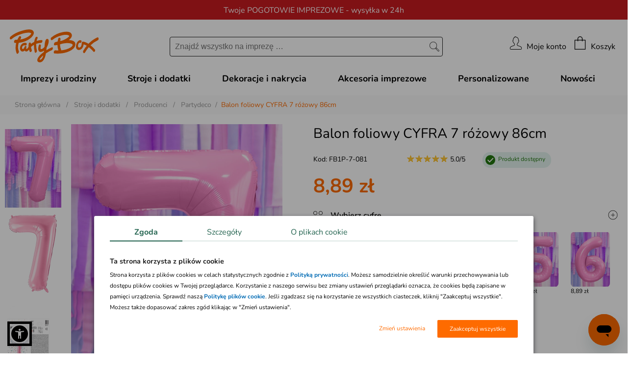

--- FILE ---
content_type: text/html; charset=iso-8859-2
request_url: https://www.partybox.pl/balon-foliowy-cyfra-7-rozowy-86cm?pr=65809
body_size: 48412
content:
<!DOCTYPE html>
<html lang="pl-PL">

<head>
	<title>Balon foliowy CYFRA 7 różowy 86cm / Balony cyfry - sklep PartyBox.pl</title>
    <base href="https://www.partybox.pl">
	<meta http-equiv="Content-Type" content="text/html; charset=iso-8859-2" />
	<meta http-equiv="imagetoolbar" content="false" />
	<meta http-equiv="X-UA-Compatible" content="IE=edge,chrome=1" />
	<meta http-equiv="Content-Style-Type" content="text/css" />
	<meta name="Copyright" content="(c)2006-2025 Danhoss" />
	<meta name="description" content="Balon foliowy CYFRA 7 różowy 86cm - idealne rozwiązanie na Twoją imprezę. Zrób coś inaczej, zaszalej! Stroje karnawałowe, baśniowe przebrania, dekoracje - sklep PartyBox jakich nie ma nigdzie indziej. Sprawdź!" />
    <link rel="alternate" type="application/rss+xml" title="Crazyshop Blog" href="https://www.partybox.pl/rss-blog.php" >

    <link rel="shortcut icon" type="images/x-icon" href="favicon.ico" />

	<link rel="canonical" href="https://www.partybox.pl/balon-foliowy-cyfra-7-rozowy-86cm?pr=65809"/>


	
	<meta property="fb:app_id" content="146663635366599" />
    <meta name="google-site-verification" content="SdYWYVwMGNUwIx4om-0E0enNEgVrGd02XFcJ8-Hrzp4" />
	<meta name="viewport" content="width=device-width, initial-scale=1">

    <link rel="stylesheet" type="text/css" href="css/fonts.css" />

    <link rel="stylesheet" type="text/css" href="css/plugins/buttons/screen_PB.css?v=1768462319475" media="screen, projection" />
    <link rel="stylesheet" type="text/css" href="images/supercart/superCart.css?v=1768462319475" />
	<link rel="stylesheet" type="text/css" href="css/lightbox.min.css" />
	<link rel="stylesheet" type="text/css" href="css/flexslider.css" />
	<link rel="stylesheet" type="text/css" href="css/select2.min.css" />
	<link rel="stylesheet" type="text/css" href="css/owl.carousel.min.css" />
	<link rel="stylesheet" type="text/css" href="css/owl.theme.default.css" />
	<link rel="stylesheet" type="text/css" href="css/jquery.fancybox.min.css" />
	<link rel="stylesheet" type="text/css" href="css/icheck.min.css" />
	<link rel="stylesheet" type="text/css" href="css/jquery.waitme.min.css" />
	<link rel="stylesheet" type="text/css" href="css/mscrollbar.min.css">
	<link rel="stylesheet" type="text/css" href="css/cart.css?v=1768462319475">

	<script src="js/jquery-2.2.4.min.js" type="text/javascript"></script>
	
	
	
<script src="js/jquery.mousewheel.js"></script>
<script type="text/javascript" src="js/jquery.textareamaxrows.js"></script>
<script type="text/javascript" src="js/jquery.elastic.source.js"></script>
<script async type="text/javascript" src="js/ajax_s_v1.js"></script>
<link rel="stylesheet" href="js/jquery.magnify.css">
<script async type="text/javascript" src="js/jquery.magnify.js"></script>
<script type="text/javascript" src="js/lightslider.js"></script>
<link rel="stylesheet" type="text/css" href="css/lightslider.css" />
<script type="text/javascript" src="js/jquery.ui.min.js"></script>
<script type="text/javascript" src="js/rotatetool.min.js"></script>
<script type="text/javascript" src="js/jquery.selectric.js"></script>


	<script type="text/javascript" src="js/jquery.slimscroll.min.js"></script>
	<script type="text/javascript" src="js/blazy.min.js"></script>
	<script async type="text/javascript" src="images/supercart/jquery.timers.1.1.2.js"></script>
	<script type="text/javascript" src="js/jquery.marquee.min.js"></script>
	<script async type="text/javascript" src="js/jquery.innerfade.min.js"></script>
	<script async type="text/javascript" src="js/lightbox.min.js"></script>
	<script async type="text/javascript" src="js/imagelightbox.js"></script>
	<script type="text/javascript" src="js/icheck.min.js"></script>
	<script type="text/javascript" src="js/mobile.sort.min.js"></script>
	<script async type="text/javascript" src="js/ajax.js"></script>
	<script type="text/javascript" src="js/jquery.fancybox.min.js"></script>
	<script async type="text/javascript" src="js/jquery.waitme.min.js"></script>

	<script type="text/javascript" src="js/analytics-library.js"></script>
	<script async type="text/javascript" src="js/formularz.js"></script>
	<script type="text/javascript" src="js/owl.carousel.min.js"></script>
	<script type="text/javascript" src="js/mscrollbar.min.js"></script>
	<script type="text/javascript" src="js/select2.min.js"></script>

	<script type="text/javascript" src="js/jquery.hoverIntent.minified.js"></script>
	<script type="text/javascript" src="https://www.partybox.pl/js/jquery.inputmask.min.js"></script>
	<script type="text/javascript" src="https://www.partybox.pl/js/inputmask/inputmask.phone.extensions.min.js"></script>

    <script type="text/javascript">
        let globalShopName = 'partybox';
        let globalCategoryId = '18096';
        let globalCategoryName = 'Partydeco (18096)';
        var LOGGED_USER = null;
    </script>

    <script type="text/javascript">
        window.dataLayer = window.dataLayer || [];
        function gtag(){dataLayer.push(arguments)};
    </script>

    
    <script data-cookieconsent="ignore" type="text/javascript">
        gtag("consent", "default", {
            ad_storage: "denied",
            ad_user_data: "denied",
            ad_personalization: "denied",
            analytics_storage: "denied",
            functionality_storage: "denied",
            personalization_storage: "denied",
            security_storage: "granted",
            wait_for_update: 2500
        });
        gtag("set", "ads_data_redaction", true);
        window.dataLayer.push({
            'event': 'default_consent'
        })
    </script>
    

    

    <script type="text/javascript">
        gtag('js', new Date());
        gtag('config', 'AW-1067070422', {
            allow_enhanced_conversions: true,
            cookie_flags: 'SameSite=None;Secure'
        });
    </script>

    <!-- Google Tag Manager -->
	<script async type="text/javascript">
        (function(w,d,s,l,i){w[l]=w[l]||[];w[l].push({'gtm.start': new Date().getTime(),event:'gtm.js'});
            var f=d.getElementsByTagName(s)[0], j=d.createElement(s),dl=l!='dataLayer'?'&l='+l:'';
            j.async=true;j.src='https://www.googletagmanager.com/gtm.js?id='+i+dl;f.parentNode.insertBefore(j,f);
	})(window,document,'script','dataLayer','GTM-M5WGPW2');</script>
	<!-- End Google Tag Manager -->
	<script async src="https://www.googletagmanager.com/gtag/js?id=AW-1067070422"></script>

    <script type="text/javascript">
        !function(f,b,e,v,n,t,s)
        {if(f.fbq)return;n=f.fbq=function(){n.callMethod?n.callMethod.apply(n,arguments):n.queue.push(arguments)};
            if(!f._fbq)f._fbq=n;n.push=n;n.loaded=!0;n.version='2.0';
            n.queue=[];t=b.createElement(e);t.async=!0;
            t.src=v;s=b.getElementsByTagName(e)[0];
            s.parentNode.insertBefore(t,s)}(window,document,'script','https://connect.facebook.net/en_US/fbevents.js');
        fbq('init', '292730434476598');

        (function(a,s,y,n,c,h,i,d,e){s.className+=' '+y;h.start=1*new Date;
            h.end=i=function(){s.className=s.className.replace(RegExp(' ?'+y),'')};
            (a[n]=a[n]||[]).hide=h;setTimeout(function(){i();h.end=null},c);h.timeout=c;
        })(window,document.documentElement,'async-hide','dataLayer',4000,
            {'GTM-P5RCCCQ':true});

        (function(i,s,o,g,r,a,m){i['GoogleAnalyticsObject']=r;i[r]=i[r]||function(){
            (i[r].q=i[r].q||[]).push(arguments)},i[r].l=1*new Date();a=s.createElement(o),
            m=s.getElementsByTagName(o)[0];a.async=1;a.src=g;m.parentNode.insertBefore(a,m)
        })(window,document,'script','//www.google-analytics.com/analytics.js','ga');

        ga('create', 'UA-1649633-1', 'auto', {
            'allowLinker': true
        });
        ga('require', 'ec');
        ga('require', 'GTM-552H48K');
        ga('require', 'linkid', 'linkid.js');
        ga('require', 'displayfeatures');
    </script>

    

<meta property="og:url" content="https://www.partybox.pl/balon-foliowy-cyfra-7-rozowy-86cm?pr=65809" />
<meta property="og:title" content="Balon foliowy CYFRA 7 różowy 86cm" />
<meta property="og:site_name" content="Balon foliowy CYFRA 7 różowy 86cm" />
<meta property="og:image" content="https://www.partybox.pl/zasoby/images/middle/balon-foliowy-cyfra-7-rozowy-86cm_65809.jpg" />
<meta property="og:type" content="website" />
<meta property="og:locale" content="pl_PL" />
<meta property="og:description" content="Balon foliowy CYFRA 7 różowy 86cm Na urodziny, rocznice i inne wspaniałe okazje, balon foliowy cyfra 7 to niezbędnik każdej z nich! Jak wiadomo dekoracja to ważna część jakiejkolwiek imprezy, a jeśli dekoracje to i oczywiście balony! Balon foliowy cyfra 7 potwierdzi ważność święta, a swoim różowym kolorem udekoruje każde pomieszczenie. Taki balon foliowy z pewnością wzbudzi uśmiech na wszystkich t ..." />

	<meta name="geo.placename" content="Łunawska 34, Chełmno, Polska" />
	<meta name="geo.position" content="53.3523100;18.4713260" />
	<meta name="geo.region" content="PL-kujawsko-pomorskie" />
	<meta name="ICBM" content="53.3523100, 18.4713260" />

	<script type="application/ld+json">
	{
	   "@context": "https://schema.org",
	   "@type": "WebSite",
	   "url": "https://www.partybox.pl/",
	   "potentialAction": {
		 "@type": "SearchAction",
		 "target": "https://www.partybox.pl/lista.php?a=search&amp;szukaj[name]=&amp;#123;search_term_string&amp;#125;",
		 "query-input": "required name=search_term_string"
	   },
	   "sameAs": [
			"https://www.facebook.com/PartyBoxpl",
			"https://pl.pinterest.com/partyboxpl/",
			"https://www.youtube.com/user/PartyboxMedia",
			"https://www.partybox.pl/blog"
	   ]
	}
	</script>

	<meta name="application-name" content="Partybox.pl"/>

	<!-- Prefetch DNS for external assets -->
	<link rel="dns-prefetch" href="//connect.facebook.net">
	<link rel="dns-prefetch" href="//cdnjs.cloudflare.com">
	<link rel="dns-prefetch" href="//www.googletagmanager.com">
	<link rel="dns-prefetch" href="//fonts.gstatic.com">
	<link rel="dns-prefetch" href="//www.google-analytics.com">
	<link rel="dns-prefetch" href="//www.dwin1.com">
	<link rel="dns-prefetch" href="//s.pinimg.com">
	<link rel="dns-prefetch" href="//www.googleadservices.com">
	<link rel="dns-prefetch" href="//ad.53rv3r.com">
	<link rel="dns-prefetch" href="//ams.creativecdn.com">
	<link rel="dns-prefetch" href="//adraker-dev.azureedge.net">
	<link rel="dns-prefetch" href="//t.goadservices.com">
	<link rel="dns-prefetch" href="//www.facebook.com">
	<link rel="dns-prefetch" href="//vars.hotjar.com">
	<link rel="dns-prefetch" href="//script.hotjar.com">
	<link rel="dns-prefetch" href="//googleads.g.doubleclick.net">
	<link rel="dns-prefetch" href="//ct.pinterest.com">
	<link rel="dns-prefetch" href="//fonts.googleapis.com">
	<link rel="dns-prefetch" href="//cdn.jsdelivr.net">
	<link rel="dns-prefetch" href="//scontent-lhr3-1.cdninstagram.com">
	<link rel="dns-prefetch" href="//www.google.com">
	<link rel="dns-prefetch" href="//www.google.hu">
	<link rel="dns-prefetch" href="//csr.onet.pl">
	<link rel="dns-prefetch" href="//ar-mtch1.com">

    <link rel="preload" href="app/static/fonts/XRXV3I6Li01BKofIO-aBXso.woff2" as="font" type="font/woff2" crossorigin />
    <link rel="preload" href="app/static/fonts/XRXV3I6Li01BKofINeaB.woff2" as="font" type="font/woff2" crossorigin />

    <meta http-equiv="content-language" content="pl" />
    <script src="js/sienna.min.js" data-asw-lang="pl" defer></script>
</head>


<body class="doo-cat-1213 doo-cat-4292 doo-cat-8144 doo-cat-13590 doo-cat-15396 doo-cat-18096 doo-prod-65809 doo-selected-cat-18096">


<link rel="stylesheet" href="app/build/vendor.css?v=1768462319475"/>
<link rel="stylesheet" href="app/build/product.css?v=1768462319475"/>




<!-- Doofinder -->
<script src="https://eu1-config.doofinder.com/2.x/e9ecacfa-a04f-4351-a9d6-773d2d6264da.js" async></script>




<header class="top-header header-first" style="background-color: #CA1B20; color: #ffffff;">
    <div class="top-header-container">
        <div class="top-header-info" data-url="">
            <div class="desktop-content">Twoje POGOTOWIE IMPREZOWE - wysyłka w 24h</div>
            <div class="mobile-content">POGOTOWIE IMPREZOWE - wysyłka w 24</div>
        </div>
    </div>
</header>

<header class="top-header " style="background-color: #fe6b00; color: #ffffff;">
    <div class="top-header-container">
        <div class="top-header-info" data-url="">
            <div class="desktop-content"><b>Darmowa dostawa</b> na zamówienia od 200 zł</div>
            <div class="mobile-content">Darmowa dostawa na zamówienia od 200 zł</div>
        </div>
    </div>
</header>



<header class="main-header">
    <nav class="main-navigation-menu">
        <button class="main-header-mobile-button" title="menu">
            <svg xmlns="http://www.w3.org/2000/svg" class="hamburger-menu-icon" viewBox="0 0 54.55 46.649">
                <g id="Group_6" data-name="Group 6" transform="translate(-87.2 -26.2)">
                    <line id="Line_1" data-name="Line 1" x2="51.95" transform="translate(88.5 27.5)" fill="none"
                          stroke="#1e1e1e" stroke-linecap="round" stroke-width="2.6"/>
                    <line id="Line_2" data-name="Line 2" x2="51.95" transform="translate(88.5 49.524)" fill="none"
                          stroke="#1e1e1e" stroke-linecap="round" stroke-width="2.6"/>
                    <line id="Line_3" data-name="Line 3" x2="51.95" transform="translate(88.5 71.549)" fill="none"
                          stroke="#1e1e1e" stroke-linecap="round" stroke-width="2.6"/>
                </g>
            </svg>
        </button>
                <div class="menu-container">
            <div class="menu-container-header">
                <div class="main-header-brand-logo-mobile">
                    <a href="/">Menu</a>
                </div>
                <button class="collapse-menu" title="zamknij">
                    <i class="icon icon-close-middle collapse-menu-icon"></i>
                </button>
            </div>
            <div class="menu-items-level-1">
                <ul>
                                            <li class="tree"
                            data-root-item data-open-target-content                            data-category-id="29">
                                                            <span class="entry-title entry-type-tree">
                                    Akcesoria imprezowe                                </span>
                                                    </li>
                                            <li class="tree"
                            data-root-item data-open-target-content                            data-category-id="28">
                                                            <span class="entry-title entry-type-tree">
                                    Dekoracje i nakrycia                                </span>
                                                    </li>
                                            <li class="tree"
                            data-root-item data-open-target-content                            data-category-id="4704">
                                                            <span class="entry-title entry-type-tree">
                                    Imprezy i urodziny                                </span>
                                                    </li>
                                            <li class="tree"
                            data-root-item data-open-target-content                            data-category-id="3">
                                                            <span class="entry-title entry-type-tree">
                                    Stroje i dodatki                                </span>
                                                    </li>
                                            <li class="simple"
                            data-root-item                             data-category-id="0">
                                                            <a href="kolekcje-personalizowane,16730"
                                   class="entry-title entry-type-simple">
                                    Personalizowane                                </a>
                                                    </li>
                                            <li class="simple"
                            data-root-item                             data-category-id="0">
                                                            <a href="nowosci"
                                   class="entry-title entry-type-simple">
                                    Nowości                                </a>
                                                    </li>
                                    </ul>
            </div>

            <!-- Mobile menu -->
            <div class="mobile-menu-items">
                <!-- Tree menu -->
                                    <div class="mobile-menu-content" data-mobile-target-content="tree"
                         data-category-id="29" style="display:none">
                                                    <span class="menu-item-title mobile-menu-items-header">
                                <span data-back-target-content>
                                    <svg xmlns="http://www.w3.org/2000/svg" width="25.591" height="45.868"
                                         viewBox="0 0 25.591 45.868">
                                        <g id="Path_5153" data-name="Path 5153" transform="translate(-234.171 -758.586)"
                                           fill="#1A3A37" stroke-linecap="square" stroke-linejoin="bevel">
                                            <path
                                                d="M 257.1056213378906 803.7467041015625 L 234.8784942626953 781.51953125 L 257.1056213378906 759.2930297851563 L 259.0552062988281 761.2425537109375 L 239.1320953369141 781.1659545898438 L 238.778564453125 781.51953125 L 239.1320953369141 781.8731079101563 L 259.0552368164063 801.7969360351563 L 257.1056213378906 803.7467041015625 Z"
                                                stroke="none"/>
                                            <path
                                                d="M 257.1055908203125 803.03955078125 L 258.34814453125 801.7969360351563 L 238.7785339355469 782.2266235351563 L 238.7785491943359 780.8124389648438 L 258.3481140136719 761.2425537109375 L 257.1056213378906 760.0001220703125 L 235.5856170654297 781.51953125 L 257.1055908203125 803.03955078125 M 257.1056213378906 804.4537963867188 L 234.17138671875 781.51953125 L 257.1056213378906 758.5859375 L 259.7623291015625 761.2425537109375 L 239.4856567382813 781.51953125 L 259.7623291015625 801.7969360351563 L 257.1056213378906 804.4537963867188 Z"
                                                stroke="none" fill="#ffffff"/>
                                        </g>
                                    </svg>
                                </span>
                                <a href="akcesoria-imprezowe,29" class="entry-title">Akcesoria imprezowe</a>
                            </span>
                                                <div class="scroll-content">
                            <ul class="menu-items">
                                                                                                            <li data-open-target-content data-category-id="13827">
                                            <span class="entry-title">
                                                Gadżety imprezowe                                            </span>
                                        </li>
                                                                                                                                                <li data-open-target-content data-category-id="1224">
                                            <span class="entry-title">
                                                Opakowania na prezenty                                            </span>
                                        </li>
                                                                                                                                                <li data-open-target-content data-category-id="2415">
                                            <span class="entry-title">
                                                Opakowania na słodycze                                            </span>
                                        </li>
                                                                                                                                                <li data-open-target-content data-category-id="1379">
                                            <span class="entry-title">
                                                Piniaty                                            </span>
                                        </li>
                                                                                                                                                <li data-open-target-content data-category-id="3223">
                                            <span class="entry-title">
                                                Zaproszenia i podziękowania                                            </span>
                                        </li>
                                                                                                </ul>
                        </div>
                    </div>
                                    <div class="mobile-menu-content" data-mobile-target-content="tree"
                         data-category-id="13827" style="display:none">
                                                    <span class="menu-item-title mobile-menu-items-header">
                                <span data-back-target-content>
                                    <svg xmlns="http://www.w3.org/2000/svg" width="25.591" height="45.868"
                                         viewBox="0 0 25.591 45.868">
                                        <g id="Path_5153" data-name="Path 5153" transform="translate(-234.171 -758.586)"
                                           fill="#1A3A37" stroke-linecap="square" stroke-linejoin="bevel">
                                            <path
                                                d="M 257.1056213378906 803.7467041015625 L 234.8784942626953 781.51953125 L 257.1056213378906 759.2930297851563 L 259.0552062988281 761.2425537109375 L 239.1320953369141 781.1659545898438 L 238.778564453125 781.51953125 L 239.1320953369141 781.8731079101563 L 259.0552368164063 801.7969360351563 L 257.1056213378906 803.7467041015625 Z"
                                                stroke="none"/>
                                            <path
                                                d="M 257.1055908203125 803.03955078125 L 258.34814453125 801.7969360351563 L 238.7785339355469 782.2266235351563 L 238.7785491943359 780.8124389648438 L 258.3481140136719 761.2425537109375 L 257.1056213378906 760.0001220703125 L 235.5856170654297 781.51953125 L 257.1055908203125 803.03955078125 M 257.1056213378906 804.4537963867188 L 234.17138671875 781.51953125 L 257.1056213378906 758.5859375 L 259.7623291015625 761.2425537109375 L 239.4856567382813 781.51953125 L 259.7623291015625 801.7969360351563 L 257.1056213378906 804.4537963867188 Z"
                                                stroke="none" fill="#ffffff"/>
                                        </g>
                                    </svg>
                                </span>
                                <a href="gadzety-imprezowe,13827" class="entry-title">Gadżety imprezowe</a>
                            </span>
                                                <div class="scroll-content">
                            <ul class="menu-items">
                                                                                                            <li class="simple">
                                            <a href="banki-mydlane,10359" class="entry-title">Bańki mydlane</a>
                                        </li>
                                                                                                                                                <li class="simple">
                                            <a href="ciasteczka-z-wrozba,17874" class="entry-title">Ciasteczka z wróżbą</a>
                                        </li>
                                                                                                                                                <li class="simple">
                                            <a href="czapeczki-urodzinowe,11844" class="entry-title">Czapeczki urodzinowe</a>
                                        </li>
                                                                                                                                                <li class="simple">
                                            <a href="gadzety-do-fotobudki,11812" class="entry-title">Gadżety do fotobudki</a>
                                        </li>
                                                                                                                                                <li class="simple">
                                            <a href="gry-i-zabawy-dla-doroslych,13906" class="entry-title">Gry i zabawy dla dorosłych</a>
                                        </li>
                                                                                                                                                <li class="simple">
                                            <a href="gry-i-zabawy-dla-dzieci,2555" class="entry-title">Gry i zabawy dla dzieci</a>
                                        </li>
                                                                                                                                                <li class="simple">
                                            <a href="gwizdki-i-trabki,11845" class="entry-title">Gwizdki i trąbki</a>
                                        </li>
                                                                                                                                                <li class="simple">
                                            <a href="naklejki,18034" class="entry-title">Naklejki</a>
                                        </li>
                                                                                                                                                <li class="simple">
                                            <a href="naprasowanki-na-ubrania,17970" class="entry-title">Naprasowanki na ubrania</a>
                                        </li>
                                                                                                                                                <li class="simple">
                                            <a href="szarfy-i-przypinki,12598" class="entry-title">Szarfy i przypinki</a>
                                        </li>
                                                                                                                                                <li class="simple">
                                            <a href="swiece-dymne,17728" class="entry-title">Świece dymne</a>
                                        </li>
                                                                                                                                                <li class="simple">
                                            <a href="tatuaze-tymczasowe,14890" class="entry-title">Tatuaże tymczasowe</a>
                                        </li>
                                                                                                                                                <li class="simple">
                                            <a href="tuby-strzelajace,13828" class="entry-title">Tuby strzelające</a>
                                        </li>
                                                                                                                                                <li class="simple">
                                            <a href="upominki-dla-doroslych,3224" class="entry-title">Upominki dla dorosłych</a>
                                        </li>
                                                                                                                                                <li class="simple">
                                            <a href="upominki-dla-dzieci,1385" class="entry-title">Upominki dla dzieci</a>
                                        </li>
                                                                                                </ul>
                        </div>
                    </div>
                                    <div class="mobile-menu-content" data-mobile-target-content="tree"
                         data-category-id="1224" style="display:none">
                                                    <span class="menu-item-title mobile-menu-items-header">
                                <span data-back-target-content>
                                    <svg xmlns="http://www.w3.org/2000/svg" width="25.591" height="45.868"
                                         viewBox="0 0 25.591 45.868">
                                        <g id="Path_5153" data-name="Path 5153" transform="translate(-234.171 -758.586)"
                                           fill="#1A3A37" stroke-linecap="square" stroke-linejoin="bevel">
                                            <path
                                                d="M 257.1056213378906 803.7467041015625 L 234.8784942626953 781.51953125 L 257.1056213378906 759.2930297851563 L 259.0552062988281 761.2425537109375 L 239.1320953369141 781.1659545898438 L 238.778564453125 781.51953125 L 239.1320953369141 781.8731079101563 L 259.0552368164063 801.7969360351563 L 257.1056213378906 803.7467041015625 Z"
                                                stroke="none"/>
                                            <path
                                                d="M 257.1055908203125 803.03955078125 L 258.34814453125 801.7969360351563 L 238.7785339355469 782.2266235351563 L 238.7785491943359 780.8124389648438 L 258.3481140136719 761.2425537109375 L 257.1056213378906 760.0001220703125 L 235.5856170654297 781.51953125 L 257.1055908203125 803.03955078125 M 257.1056213378906 804.4537963867188 L 234.17138671875 781.51953125 L 257.1056213378906 758.5859375 L 259.7623291015625 761.2425537109375 L 239.4856567382813 781.51953125 L 259.7623291015625 801.7969360351563 L 257.1056213378906 804.4537963867188 Z"
                                                stroke="none" fill="#ffffff"/>
                                        </g>
                                    </svg>
                                </span>
                                <a href="opakowania-na-prezenty,1224" class="entry-title">Opakowania na prezenty</a>
                            </span>
                                                <div class="scroll-content">
                            <ul class="menu-items">
                                                                                                            <li class="simple">
                                            <a href="bileciki-do-prezentow,3374" class="entry-title">Bileciki do prezentów</a>
                                        </li>
                                                                                                                                                <li class="simple">
                                            <a href="klamerki-dekoracyjne,14385" class="entry-title">Klamerki dekoracyjne</a>
                                        </li>
                                                                                                                                                <li class="simple">
                                            <a href="papier-do-pakowania-prezentow,3372" class="entry-title">Papier do pakowania prezentów</a>
                                        </li>
                                                                                                                                                <li class="simple">
                                            <a href="pudelka-na-prezenty,3369" class="entry-title">Pudełka na prezenty</a>
                                        </li>
                                                                                                                                                <li class="simple">
                                            <a href="sznurki-do-pakowania-prezentow,12601" class="entry-title">Sznurki do pakowania prezentów</a>
                                        </li>
                                                                                                                                                <li class="simple">
                                            <a href="torebki-na-prezenty,3371" class="entry-title">Torebki na prezenty</a>
                                        </li>
                                                                                                                                                <li class="simple">
                                            <a href="wstazki-do-pakowania-prezentow,3373" class="entry-title">Wstążki do pakowania prezentów</a>
                                        </li>
                                                                                                </ul>
                        </div>
                    </div>
                                    <div class="mobile-menu-content" data-mobile-target-content="tree"
                         data-category-id="2415" style="display:none">
                                                    <span class="menu-item-title mobile-menu-items-header">
                                <span data-back-target-content>
                                    <svg xmlns="http://www.w3.org/2000/svg" width="25.591" height="45.868"
                                         viewBox="0 0 25.591 45.868">
                                        <g id="Path_5153" data-name="Path 5153" transform="translate(-234.171 -758.586)"
                                           fill="#1A3A37" stroke-linecap="square" stroke-linejoin="bevel">
                                            <path
                                                d="M 257.1056213378906 803.7467041015625 L 234.8784942626953 781.51953125 L 257.1056213378906 759.2930297851563 L 259.0552062988281 761.2425537109375 L 239.1320953369141 781.1659545898438 L 238.778564453125 781.51953125 L 239.1320953369141 781.8731079101563 L 259.0552368164063 801.7969360351563 L 257.1056213378906 803.7467041015625 Z"
                                                stroke="none"/>
                                            <path
                                                d="M 257.1055908203125 803.03955078125 L 258.34814453125 801.7969360351563 L 238.7785339355469 782.2266235351563 L 238.7785491943359 780.8124389648438 L 258.3481140136719 761.2425537109375 L 257.1056213378906 760.0001220703125 L 235.5856170654297 781.51953125 L 257.1055908203125 803.03955078125 M 257.1056213378906 804.4537963867188 L 234.17138671875 781.51953125 L 257.1056213378906 758.5859375 L 259.7623291015625 761.2425537109375 L 239.4856567382813 781.51953125 L 259.7623291015625 801.7969360351563 L 257.1056213378906 804.4537963867188 Z"
                                                stroke="none" fill="#ffffff"/>
                                        </g>
                                    </svg>
                                </span>
                                <a href="opakowania-na-slodycze,2415" class="entry-title">Opakowania na słodycze</a>
                            </span>
                                                <div class="scroll-content">
                            <ul class="menu-items">
                                                                                                            <li class="simple">
                                            <a href="pudelka-na-ciasto,16212" class="entry-title">Pudełka na ciasto</a>
                                        </li>
                                                                                                                                                <li class="simple">
                                            <a href="pudelka-na-slodycze,12223" class="entry-title">Pudełka na słodycze</a>
                                        </li>
                                                                                                                                                <li class="simple">
                                            <a href="torebki-na-slodycze,12222" class="entry-title">Torebki na słodycze</a>
                                        </li>
                                                                                                </ul>
                        </div>
                    </div>
                                    <div class="mobile-menu-content" data-mobile-target-content="tree"
                         data-category-id="1379" style="display:none">
                                                    <span class="menu-item-title mobile-menu-items-header">
                                <span data-back-target-content>
                                    <svg xmlns="http://www.w3.org/2000/svg" width="25.591" height="45.868"
                                         viewBox="0 0 25.591 45.868">
                                        <g id="Path_5153" data-name="Path 5153" transform="translate(-234.171 -758.586)"
                                           fill="#1A3A37" stroke-linecap="square" stroke-linejoin="bevel">
                                            <path
                                                d="M 257.1056213378906 803.7467041015625 L 234.8784942626953 781.51953125 L 257.1056213378906 759.2930297851563 L 259.0552062988281 761.2425537109375 L 239.1320953369141 781.1659545898438 L 238.778564453125 781.51953125 L 239.1320953369141 781.8731079101563 L 259.0552368164063 801.7969360351563 L 257.1056213378906 803.7467041015625 Z"
                                                stroke="none"/>
                                            <path
                                                d="M 257.1055908203125 803.03955078125 L 258.34814453125 801.7969360351563 L 238.7785339355469 782.2266235351563 L 238.7785491943359 780.8124389648438 L 258.3481140136719 761.2425537109375 L 257.1056213378906 760.0001220703125 L 235.5856170654297 781.51953125 L 257.1055908203125 803.03955078125 M 257.1056213378906 804.4537963867188 L 234.17138671875 781.51953125 L 257.1056213378906 758.5859375 L 259.7623291015625 761.2425537109375 L 239.4856567382813 781.51953125 L 259.7623291015625 801.7969360351563 L 257.1056213378906 804.4537963867188 Z"
                                                stroke="none" fill="#ffffff"/>
                                        </g>
                                    </svg>
                                </span>
                                <a href="piniaty,1379" class="entry-title">Piniaty</a>
                            </span>
                                                <div class="scroll-content">
                            <ul class="menu-items">
                                                                                                            <li class="simple">
                                            <a href="piniaty,12219" class="entry-title">Piniaty</a>
                                        </li>
                                                                                                </ul>
                        </div>
                    </div>
                                    <div class="mobile-menu-content" data-mobile-target-content="tree"
                         data-category-id="3223" style="display:none">
                                                    <span class="menu-item-title mobile-menu-items-header">
                                <span data-back-target-content>
                                    <svg xmlns="http://www.w3.org/2000/svg" width="25.591" height="45.868"
                                         viewBox="0 0 25.591 45.868">
                                        <g id="Path_5153" data-name="Path 5153" transform="translate(-234.171 -758.586)"
                                           fill="#1A3A37" stroke-linecap="square" stroke-linejoin="bevel">
                                            <path
                                                d="M 257.1056213378906 803.7467041015625 L 234.8784942626953 781.51953125 L 257.1056213378906 759.2930297851563 L 259.0552062988281 761.2425537109375 L 239.1320953369141 781.1659545898438 L 238.778564453125 781.51953125 L 239.1320953369141 781.8731079101563 L 259.0552368164063 801.7969360351563 L 257.1056213378906 803.7467041015625 Z"
                                                stroke="none"/>
                                            <path
                                                d="M 257.1055908203125 803.03955078125 L 258.34814453125 801.7969360351563 L 238.7785339355469 782.2266235351563 L 238.7785491943359 780.8124389648438 L 258.3481140136719 761.2425537109375 L 257.1056213378906 760.0001220703125 L 235.5856170654297 781.51953125 L 257.1055908203125 803.03955078125 M 257.1056213378906 804.4537963867188 L 234.17138671875 781.51953125 L 257.1056213378906 758.5859375 L 259.7623291015625 761.2425537109375 L 239.4856567382813 781.51953125 L 259.7623291015625 801.7969360351563 L 257.1056213378906 804.4537963867188 Z"
                                                stroke="none" fill="#ffffff"/>
                                        </g>
                                    </svg>
                                </span>
                                <a href="zaproszenia-i-podziekowania,3223" class="entry-title">Zaproszenia i podziękowania</a>
                            </span>
                                                <div class="scroll-content">
                            <ul class="menu-items">
                                                                                                            <li class="simple">
                                            <a href="lizaki-podziekowania-dla-gosci,17982" class="entry-title">Lizaki podziękowania dla gości</a>
                                        </li>
                                                                                                                                                <li class="simple">
                                            <a href="podziekowania-i-ksiegi-gosci,12229" class="entry-title">Podziękowania i księgi gości</a>
                                        </li>
                                                                                                                                                <li class="simple">
                                            <a href="wszystkie-zaproszenia,16356" class="entry-title">Wszystkie zaproszenia</a>
                                        </li>
                                                                                                                                                <li class="simple">
                                            <a href="zaproszenia-na-specjalne-okazje,14884" class="entry-title">Zaproszenia na specjalne okazje</a>
                                        </li>
                                                                                                                                                <li class="simple">
                                            <a href="zaproszenia-na-urodziny,1227" class="entry-title">Zaproszenia na urodziny</a>
                                        </li>
                                                                                                                                                <li class="simple">
                                            <a href="zaproszenia-personalizowane,1382" class="entry-title">Zaproszenia personalizowane</a>
                                        </li>
                                                                                                </ul>
                        </div>
                    </div>
                                    <div class="mobile-menu-content" data-mobile-target-content="tree"
                         data-category-id="28" style="display:none">
                                                    <span class="menu-item-title mobile-menu-items-header">
                                <span data-back-target-content>
                                    <svg xmlns="http://www.w3.org/2000/svg" width="25.591" height="45.868"
                                         viewBox="0 0 25.591 45.868">
                                        <g id="Path_5153" data-name="Path 5153" transform="translate(-234.171 -758.586)"
                                           fill="#1A3A37" stroke-linecap="square" stroke-linejoin="bevel">
                                            <path
                                                d="M 257.1056213378906 803.7467041015625 L 234.8784942626953 781.51953125 L 257.1056213378906 759.2930297851563 L 259.0552062988281 761.2425537109375 L 239.1320953369141 781.1659545898438 L 238.778564453125 781.51953125 L 239.1320953369141 781.8731079101563 L 259.0552368164063 801.7969360351563 L 257.1056213378906 803.7467041015625 Z"
                                                stroke="none"/>
                                            <path
                                                d="M 257.1055908203125 803.03955078125 L 258.34814453125 801.7969360351563 L 238.7785339355469 782.2266235351563 L 238.7785491943359 780.8124389648438 L 258.3481140136719 761.2425537109375 L 257.1056213378906 760.0001220703125 L 235.5856170654297 781.51953125 L 257.1055908203125 803.03955078125 M 257.1056213378906 804.4537963867188 L 234.17138671875 781.51953125 L 257.1056213378906 758.5859375 L 259.7623291015625 761.2425537109375 L 239.4856567382813 781.51953125 L 259.7623291015625 801.7969360351563 L 257.1056213378906 804.4537963867188 Z"
                                                stroke="none" fill="#ffffff"/>
                                        </g>
                                    </svg>
                                </span>
                                <a href="dekoracje-i-nakrycia,28" class="entry-title">Dekoracje i nakrycia</a>
                            </span>
                                                <div class="scroll-content">
                            <ul class="menu-items">
                                                                                                            <li data-open-target-content data-category-id="2940">
                                            <span class="entry-title">
                                                Dekoracje sali                                            </span>
                                        </li>
                                                                                                                                                <li data-open-target-content data-category-id="2941">
                                            <span class="entry-title">
                                                Dekoracje stołu                                            </span>
                                        </li>
                                                                                                                                                <li data-open-target-content data-category-id="2943">
                                            <span class="entry-title">
                                                Dekoracje tortu                                            </span>
                                        </li>
                                                                                                                                                <li data-open-target-content data-category-id="2950">
                                            <span class="entry-title">
                                                Dekoracje w kolorze                                            </span>
                                        </li>
                                                                                                                                                <li data-open-target-content data-category-id="16730">
                                            <span class="entry-title">
                                                Kolekcje personalizowane                                            </span>
                                        </li>
                                                                                                                                                <li data-open-target-content data-category-id="13717">
                                            <span class="entry-title">
                                                Serwowanie napojów                                            </span>
                                        </li>
                                                                                                                                                <li data-open-target-content data-category-id="13715">
                                            <span class="entry-title">
                                                Serwowanie potraw                                            </span>
                                        </li>
                                                                                                </ul>
                        </div>
                    </div>
                                    <div class="mobile-menu-content" data-mobile-target-content="tree"
                         data-category-id="2940" style="display:none">
                                                    <span class="menu-item-title mobile-menu-items-header">
                                <span data-back-target-content>
                                    <svg xmlns="http://www.w3.org/2000/svg" width="25.591" height="45.868"
                                         viewBox="0 0 25.591 45.868">
                                        <g id="Path_5153" data-name="Path 5153" transform="translate(-234.171 -758.586)"
                                           fill="#1A3A37" stroke-linecap="square" stroke-linejoin="bevel">
                                            <path
                                                d="M 257.1056213378906 803.7467041015625 L 234.8784942626953 781.51953125 L 257.1056213378906 759.2930297851563 L 259.0552062988281 761.2425537109375 L 239.1320953369141 781.1659545898438 L 238.778564453125 781.51953125 L 239.1320953369141 781.8731079101563 L 259.0552368164063 801.7969360351563 L 257.1056213378906 803.7467041015625 Z"
                                                stroke="none"/>
                                            <path
                                                d="M 257.1055908203125 803.03955078125 L 258.34814453125 801.7969360351563 L 238.7785339355469 782.2266235351563 L 238.7785491943359 780.8124389648438 L 258.3481140136719 761.2425537109375 L 257.1056213378906 760.0001220703125 L 235.5856170654297 781.51953125 L 257.1055908203125 803.03955078125 M 257.1056213378906 804.4537963867188 L 234.17138671875 781.51953125 L 257.1056213378906 758.5859375 L 259.7623291015625 761.2425537109375 L 239.4856567382813 781.51953125 L 259.7623291015625 801.7969360351563 L 257.1056213378906 804.4537963867188 Z"
                                                stroke="none" fill="#ffffff"/>
                                        </g>
                                    </svg>
                                </span>
                                <a href="dekoracje-sali,2940" class="entry-title">Dekoracje sali</a>
                            </span>
                                                <div class="scroll-content">
                            <ul class="menu-items">
                                                                                                            <li class="simple">
                                            <a href="balony-i-akcesoria,3222" class="entry-title">Balony i akcesoria</a>
                                        </li>
                                                                                                                                                <li class="simple">
                                            <a href="dekoracje-dmuchane,1698" class="entry-title">Dekoracje dmuchane</a>
                                        </li>
                                                                                                                                                <li class="simple">
                                            <a href="dekoracje-drzwi-i-okien,11838" class="entry-title">Dekoracje drzwi i okien</a>
                                        </li>
                                                                                                                                                <li class="simple">
                                            <a href="dekoracje-scienne,1185" class="entry-title">Dekoracje ścienne</a>
                                        </li>
                                                                                                                                                <li class="simple">
                                            <a href="dekoracje-wiszace,2361" class="entry-title">Dekoracje wiszące</a>
                                        </li>
                                                                                                                                                <li class="simple">
                                            <a href="girlandy-i-banery,1689" class="entry-title">Girlandy i banery</a>
                                        </li>
                                                                                                                                                <li class="simple">
                                            <a href="lampiony-papierowe,1690" class="entry-title">Lampiony papierowe</a>
                                        </li>
                                                                                                                                                <li class="simple">
                                            <a href="party-box-zestawy-imprezowe,16520" class="entry-title">PARTY BOX - zestawy imprezowe</a>
                                        </li>
                                                                                                                                                <li class="simple">
                                            <a href="pozostale-dekoracje,2364" class="entry-title">Pozostałe dekoracje</a>
                                        </li>
                                                                                                                                                <li class="simple">
                                            <a href="rozety-papierowe-i-pompony,2359" class="entry-title">Rozety papierowe i pompony</a>
                                        </li>
                                                                                                                                                <li class="simple">
                                            <a href="standy-tekturowe,1128" class="entry-title">Standy tekturowe</a>
                                        </li>
                                                                                                                                                <li class="simple">
                                            <a href="tablice-powitalne,17535" class="entry-title">Tablice powitalne</a>
                                        </li>
                                                                                                </ul>
                        </div>
                    </div>
                                    <div class="mobile-menu-content" data-mobile-target-content="tree"
                         data-category-id="2941" style="display:none">
                                                    <span class="menu-item-title mobile-menu-items-header">
                                <span data-back-target-content>
                                    <svg xmlns="http://www.w3.org/2000/svg" width="25.591" height="45.868"
                                         viewBox="0 0 25.591 45.868">
                                        <g id="Path_5153" data-name="Path 5153" transform="translate(-234.171 -758.586)"
                                           fill="#1A3A37" stroke-linecap="square" stroke-linejoin="bevel">
                                            <path
                                                d="M 257.1056213378906 803.7467041015625 L 234.8784942626953 781.51953125 L 257.1056213378906 759.2930297851563 L 259.0552062988281 761.2425537109375 L 239.1320953369141 781.1659545898438 L 238.778564453125 781.51953125 L 239.1320953369141 781.8731079101563 L 259.0552368164063 801.7969360351563 L 257.1056213378906 803.7467041015625 Z"
                                                stroke="none"/>
                                            <path
                                                d="M 257.1055908203125 803.03955078125 L 258.34814453125 801.7969360351563 L 238.7785339355469 782.2266235351563 L 238.7785491943359 780.8124389648438 L 258.3481140136719 761.2425537109375 L 257.1056213378906 760.0001220703125 L 235.5856170654297 781.51953125 L 257.1055908203125 803.03955078125 M 257.1056213378906 804.4537963867188 L 234.17138671875 781.51953125 L 257.1056213378906 758.5859375 L 259.7623291015625 761.2425537109375 L 239.4856567382813 781.51953125 L 259.7623291015625 801.7969360351563 L 257.1056213378906 804.4537963867188 Z"
                                                stroke="none" fill="#ffffff"/>
                                        </g>
                                    </svg>
                                </span>
                                <a href="dekoracje-stolu,2941" class="entry-title">Dekoracje stołu</a>
                            </span>
                                                <div class="scroll-content">
                            <ul class="menu-items">
                                                                                                            <li class="simple">
                                            <a href="konfetti,2374" class="entry-title">Konfetti</a>
                                        </li>
                                                                                                                                                <li class="simple">
                                            <a href="obrusy,2404" class="entry-title">Obrusy</a>
                                        </li>
                                                                                                                                                <li class="simple">
                                            <a href="pozostale-dekoracje-stolu,1691" class="entry-title">Pozostałe dekoracje stołu</a>
                                        </li>
                                                                                                                                                <li class="simple">
                                            <a href="serwetki,1218" class="entry-title">Serwetki</a>
                                        </li>
                                                                                                                                                <li class="simple">
                                            <a href="tiule-satyny-organza,11742" class="entry-title">Tiule, satyny, organza</a>
                                        </li>
                                                                                                                                                <li class="simple">
                                            <a href="winietki-na-stol,2405" class="entry-title">Winietki na stół</a>
                                        </li>
                                                                                                </ul>
                        </div>
                    </div>
                                    <div class="mobile-menu-content" data-mobile-target-content="tree"
                         data-category-id="2943" style="display:none">
                                                    <span class="menu-item-title mobile-menu-items-header">
                                <span data-back-target-content>
                                    <svg xmlns="http://www.w3.org/2000/svg" width="25.591" height="45.868"
                                         viewBox="0 0 25.591 45.868">
                                        <g id="Path_5153" data-name="Path 5153" transform="translate(-234.171 -758.586)"
                                           fill="#1A3A37" stroke-linecap="square" stroke-linejoin="bevel">
                                            <path
                                                d="M 257.1056213378906 803.7467041015625 L 234.8784942626953 781.51953125 L 257.1056213378906 759.2930297851563 L 259.0552062988281 761.2425537109375 L 239.1320953369141 781.1659545898438 L 238.778564453125 781.51953125 L 239.1320953369141 781.8731079101563 L 259.0552368164063 801.7969360351563 L 257.1056213378906 803.7467041015625 Z"
                                                stroke="none"/>
                                            <path
                                                d="M 257.1055908203125 803.03955078125 L 258.34814453125 801.7969360351563 L 238.7785339355469 782.2266235351563 L 238.7785491943359 780.8124389648438 L 258.3481140136719 761.2425537109375 L 257.1056213378906 760.0001220703125 L 235.5856170654297 781.51953125 L 257.1055908203125 803.03955078125 M 257.1056213378906 804.4537963867188 L 234.17138671875 781.51953125 L 257.1056213378906 758.5859375 L 259.7623291015625 761.2425537109375 L 239.4856567382813 781.51953125 L 259.7623291015625 801.7969360351563 L 257.1056213378906 804.4537963867188 Z"
                                                stroke="none" fill="#ffffff"/>
                                        </g>
                                    </svg>
                                </span>
                                <a href="dekoracje-tortu,2943" class="entry-title">Dekoracje tortu</a>
                            </span>
                                                <div class="scroll-content">
                            <ul class="menu-items">
                                                                                                            <li class="simple">
                                            <a href="dekoracje-z-cukru,2440" class="entry-title">Dekoracje z cukru</a>
                                        </li>
                                                                                                                                                <li class="simple">
                                            <a href="figurki-na-tort,12212" class="entry-title">Figurki na tort</a>
                                        </li>
                                                                                                                                                <li class="simple">
                                            <a href="fontanny-tortowe,12218" class="entry-title">Fontanny tortowe</a>
                                        </li>
                                                                                                                                                <li class="simple">
                                            <a href="formy-do-pieczenia-ciasta,2414" class="entry-title">Formy do pieczenia ciasta</a>
                                        </li>
                                                                                                                                                <li class="simple">
                                            <a href="papilotki-i-ozdoby-do-babeczek,2413" class="entry-title">Papilotki i ozdoby do babeczek</a>
                                        </li>
                                                                                                                                                <li class="simple">
                                            <a href="patery-i-stojaki,2433" class="entry-title">Patery i stojaki</a>
                                        </li>
                                                                                                                                                <li class="simple">
                                            <a href="swieczki-na-tort,2460" class="entry-title">Świeczki na tort</a>
                                        </li>
                                                                                                                                                <li class="simple">
                                            <a href="toppery-na-tort,2467" class="entry-title">Toppery na tort</a>
                                        </li>
                                                                                                </ul>
                        </div>
                    </div>
                                    <div class="mobile-menu-content" data-mobile-target-content="tree"
                         data-category-id="2950" style="display:none">
                                                    <span class="menu-item-title mobile-menu-items-header">
                                <span data-back-target-content>
                                    <svg xmlns="http://www.w3.org/2000/svg" width="25.591" height="45.868"
                                         viewBox="0 0 25.591 45.868">
                                        <g id="Path_5153" data-name="Path 5153" transform="translate(-234.171 -758.586)"
                                           fill="#1A3A37" stroke-linecap="square" stroke-linejoin="bevel">
                                            <path
                                                d="M 257.1056213378906 803.7467041015625 L 234.8784942626953 781.51953125 L 257.1056213378906 759.2930297851563 L 259.0552062988281 761.2425537109375 L 239.1320953369141 781.1659545898438 L 238.778564453125 781.51953125 L 239.1320953369141 781.8731079101563 L 259.0552368164063 801.7969360351563 L 257.1056213378906 803.7467041015625 Z"
                                                stroke="none"/>
                                            <path
                                                d="M 257.1055908203125 803.03955078125 L 258.34814453125 801.7969360351563 L 238.7785339355469 782.2266235351563 L 238.7785491943359 780.8124389648438 L 258.3481140136719 761.2425537109375 L 257.1056213378906 760.0001220703125 L 235.5856170654297 781.51953125 L 257.1055908203125 803.03955078125 M 257.1056213378906 804.4537963867188 L 234.17138671875 781.51953125 L 257.1056213378906 758.5859375 L 259.7623291015625 761.2425537109375 L 239.4856567382813 781.51953125 L 259.7623291015625 801.7969360351563 L 257.1056213378906 804.4537963867188 Z"
                                                stroke="none" fill="#ffffff"/>
                                        </g>
                                    </svg>
                                </span>
                                <a href="dekoracje-w-kolorze,2950" class="entry-title">Dekoracje w kolorze</a>
                            </span>
                                                <div class="scroll-content">
                            <ul class="menu-items">
                                                                                                            <li class="simple">
                                            <a href="biale-dekoracje,8058" class="entry-title">Białe dekoracje</a>
                                        </li>
                                                                                                                                                <li class="simple">
                                            <a href="brazowe-bezowe-dekoracje,8224" class="entry-title">Brązowe, beżowe dekoracje</a>
                                        </li>
                                                                                                                                                <li class="simple">
                                            <a href="ciemnoniebieskie-dekoracje,8053" class="entry-title">Ciemnoniebieskie dekoracje</a>
                                        </li>
                                                                                                                                                <li class="simple">
                                            <a href="ciemnorozowe-dekoracje,8051" class="entry-title">Ciemnoróżowe dekoracje</a>
                                        </li>
                                                                                                                                                <li class="simple">
                                            <a href="czarne-dekoracje,8059" class="entry-title">Czarne dekoracje</a>
                                        </li>
                                                                                                                                                <li class="simple">
                                            <a href="czerwone-dekoracje,8050" class="entry-title">Czerwone dekoracje</a>
                                        </li>
                                                                                                                                                <li class="simple">
                                            <a href="dekoracje-rose-gold,16568" class="entry-title">Dekoracje rose gold</a>
                                        </li>
                                                                                                                                                <li class="simple">
                                            <a href="fioletowe-dekoracje,8056" class="entry-title">Fioletowe dekoracje</a>
                                        </li>
                                                                                                                                                <li class="simple">
                                            <a href="jasnoniebieskie-dekoracje,8054" class="entry-title">Jasnoniebieskie dekoracje</a>
                                        </li>
                                                                                                                                                <li class="simple">
                                            <a href="jasnorozowe-dekoracje,8052" class="entry-title">Jasnoróżowe dekoracje</a>
                                        </li>
                                                                                                                                                <li class="simple">
                                            <a href="pomaranczowe-dekoracje,8226" class="entry-title">Pomarańczowe dekoracje</a>
                                        </li>
                                                                                                                                                <li class="simple">
                                            <a href="srebrne-dekoracje,8225" class="entry-title">Srebrne dekoracje</a>
                                        </li>
                                                                                                                                                <li class="simple">
                                            <a href="wielokolorowe-dekoracje,8049" class="entry-title">Wielokolorowe dekoracje</a>
                                        </li>
                                                                                                                                                <li class="simple">
                                            <a href="zielone-dekoracje,8057" class="entry-title">Zielone dekoracje</a>
                                        </li>
                                                                                                                                                <li class="simple">
                                            <a href="zlote-dekoracje,8061" class="entry-title">Złote dekoracje</a>
                                        </li>
                                                                                                                                                <li class="simple">
                                            <a href="zolte-dekoracje,8055" class="entry-title">Żółte dekoracje</a>
                                        </li>
                                                                                                </ul>
                        </div>
                    </div>
                                    <div class="mobile-menu-content" data-mobile-target-content="tree"
                         data-category-id="16730" style="display:none">
                                                    <span class="menu-item-title mobile-menu-items-header">
                                <span data-back-target-content>
                                    <svg xmlns="http://www.w3.org/2000/svg" width="25.591" height="45.868"
                                         viewBox="0 0 25.591 45.868">
                                        <g id="Path_5153" data-name="Path 5153" transform="translate(-234.171 -758.586)"
                                           fill="#1A3A37" stroke-linecap="square" stroke-linejoin="bevel">
                                            <path
                                                d="M 257.1056213378906 803.7467041015625 L 234.8784942626953 781.51953125 L 257.1056213378906 759.2930297851563 L 259.0552062988281 761.2425537109375 L 239.1320953369141 781.1659545898438 L 238.778564453125 781.51953125 L 239.1320953369141 781.8731079101563 L 259.0552368164063 801.7969360351563 L 257.1056213378906 803.7467041015625 Z"
                                                stroke="none"/>
                                            <path
                                                d="M 257.1055908203125 803.03955078125 L 258.34814453125 801.7969360351563 L 238.7785339355469 782.2266235351563 L 238.7785491943359 780.8124389648438 L 258.3481140136719 761.2425537109375 L 257.1056213378906 760.0001220703125 L 235.5856170654297 781.51953125 L 257.1055908203125 803.03955078125 M 257.1056213378906 804.4537963867188 L 234.17138671875 781.51953125 L 257.1056213378906 758.5859375 L 259.7623291015625 761.2425537109375 L 239.4856567382813 781.51953125 L 259.7623291015625 801.7969360351563 L 257.1056213378906 804.4537963867188 Z"
                                                stroke="none" fill="#ffffff"/>
                                        </g>
                                    </svg>
                                </span>
                                <a href="kolekcje-personalizowane,16730" class="entry-title">Kolekcje personalizowane</a>
                            </span>
                                                <div class="scroll-content">
                            <ul class="menu-items">
                                                                                                            <li class="simple">
                                            <a href="ciasteczka-personalizowane,18159" class="entry-title">Ciasteczka personalizowane</a>
                                        </li>
                                                                                                                                                <li class="simple">
                                            <a href="girlandy-personalizowane,18152" class="entry-title">Girlandy personalizowane</a>
                                        </li>
                                                                                                                                                <li class="simple">
                                            <a href="kapibara-personalizowana,18930" class="entry-title">Kapibara personalizowana</a>
                                        </li>
                                                                                                                                                <li class="simple">
                                            <a href="konfetti-personalizowane,18153" class="entry-title">Konfetti personalizowane</a>
                                        </li>
                                                                                                                                                <li class="simple">
                                            <a href="kubeczki-personalizowane,18156" class="entry-title">Kubeczki personalizowane</a>
                                        </li>
                                                                                                                                                <li class="simple">
                                            <a href="lizaki-personalizowane,18158" class="entry-title">Lizaki personalizowane</a>
                                        </li>
                                                                                                                                                <li class="simple">
                                            <a href="naklejki-personalizowane,18154" class="entry-title">Naklejki personalizowane</a>
                                        </li>
                                                                                                                                                <li class="simple">
                                            <a href="podkladki-pod-talerze-personalizowane,18157" class="entry-title">Podkładki pod talerze personalizowane</a>
                                        </li>
                                                                                                                                                <li class="simple">
                                            <a href="tatuaze-personalizowane,18155" class="entry-title">Tatuaże personalizowane</a>
                                        </li>
                                                                                                                                                <li class="simple">
                                            <a href="urodziny-wedkarza,18958" class="entry-title">Urodziny wędkarza</a>
                                        </li>
                                                                                                                                                <li class="simple">
                                            <a href="winietki-personalizowane,18149" class="entry-title">Winietki personalizowane</a>
                                        </li>
                                                                                                </ul>
                        </div>
                    </div>
                                    <div class="mobile-menu-content" data-mobile-target-content="tree"
                         data-category-id="13717" style="display:none">
                                                    <span class="menu-item-title mobile-menu-items-header">
                                <span data-back-target-content>
                                    <svg xmlns="http://www.w3.org/2000/svg" width="25.591" height="45.868"
                                         viewBox="0 0 25.591 45.868">
                                        <g id="Path_5153" data-name="Path 5153" transform="translate(-234.171 -758.586)"
                                           fill="#1A3A37" stroke-linecap="square" stroke-linejoin="bevel">
                                            <path
                                                d="M 257.1056213378906 803.7467041015625 L 234.8784942626953 781.51953125 L 257.1056213378906 759.2930297851563 L 259.0552062988281 761.2425537109375 L 239.1320953369141 781.1659545898438 L 238.778564453125 781.51953125 L 239.1320953369141 781.8731079101563 L 259.0552368164063 801.7969360351563 L 257.1056213378906 803.7467041015625 Z"
                                                stroke="none"/>
                                            <path
                                                d="M 257.1055908203125 803.03955078125 L 258.34814453125 801.7969360351563 L 238.7785339355469 782.2266235351563 L 238.7785491943359 780.8124389648438 L 258.3481140136719 761.2425537109375 L 257.1056213378906 760.0001220703125 L 235.5856170654297 781.51953125 L 257.1055908203125 803.03955078125 M 257.1056213378906 804.4537963867188 L 234.17138671875 781.51953125 L 257.1056213378906 758.5859375 L 259.7623291015625 761.2425537109375 L 239.4856567382813 781.51953125 L 259.7623291015625 801.7969360351563 L 257.1056213378906 804.4537963867188 Z"
                                                stroke="none" fill="#ffffff"/>
                                        </g>
                                    </svg>
                                </span>
                                <a href="serwowanie-napojow,13717" class="entry-title">Serwowanie napojów</a>
                            </span>
                                                <div class="scroll-content">
                            <ul class="menu-items">
                                                                                                            <li class="simple">
                                            <a href="kubeczki,1230" class="entry-title">Kubeczki</a>
                                        </li>
                                                                                                                                                <li class="simple">
                                            <a href="personalizowane-etykiety-na-butelki,14821" class="entry-title">Personalizowane etykiety na butelki</a>
                                        </li>
                                                                                                                                                <li class="simple">
                                            <a href="slomki-i-dekoracje-drinkow,1220" class="entry-title">Słomki i dekoracje drinków</a>
                                        </li>
                                                                                                                                                <li class="simple">
                                            <a href="zawieszki-na-butelki,17064" class="entry-title">Zawieszki na butelki</a>
                                        </li>
                                                                                                </ul>
                        </div>
                    </div>
                                    <div class="mobile-menu-content" data-mobile-target-content="tree"
                         data-category-id="13715" style="display:none">
                                                    <span class="menu-item-title mobile-menu-items-header">
                                <span data-back-target-content>
                                    <svg xmlns="http://www.w3.org/2000/svg" width="25.591" height="45.868"
                                         viewBox="0 0 25.591 45.868">
                                        <g id="Path_5153" data-name="Path 5153" transform="translate(-234.171 -758.586)"
                                           fill="#1A3A37" stroke-linecap="square" stroke-linejoin="bevel">
                                            <path
                                                d="M 257.1056213378906 803.7467041015625 L 234.8784942626953 781.51953125 L 257.1056213378906 759.2930297851563 L 259.0552062988281 761.2425537109375 L 239.1320953369141 781.1659545898438 L 238.778564453125 781.51953125 L 239.1320953369141 781.8731079101563 L 259.0552368164063 801.7969360351563 L 257.1056213378906 803.7467041015625 Z"
                                                stroke="none"/>
                                            <path
                                                d="M 257.1055908203125 803.03955078125 L 258.34814453125 801.7969360351563 L 238.7785339355469 782.2266235351563 L 238.7785491943359 780.8124389648438 L 258.3481140136719 761.2425537109375 L 257.1056213378906 760.0001220703125 L 235.5856170654297 781.51953125 L 257.1055908203125 803.03955078125 M 257.1056213378906 804.4537963867188 L 234.17138671875 781.51953125 L 257.1056213378906 758.5859375 L 259.7623291015625 761.2425537109375 L 239.4856567382813 781.51953125 L 259.7623291015625 801.7969360351563 L 257.1056213378906 804.4537963867188 Z"
                                                stroke="none" fill="#ffffff"/>
                                        </g>
                                    </svg>
                                </span>
                                <a href="serwowanie-potraw,13715" class="entry-title">Serwowanie potraw</a>
                            </span>
                                                <div class="scroll-content">
                            <ul class="menu-items">
                                                                                                            <li class="simple">
                                            <a href="sztucce,1217" class="entry-title">Sztućce</a>
                                        </li>
                                                                                                                                                <li class="simple">
                                            <a href="talerzyki,1229" class="entry-title">Talerzyki</a>
                                        </li>
                                                                                                </ul>
                        </div>
                    </div>
                                    <div class="mobile-menu-content" data-mobile-target-content="tree"
                         data-category-id="4704" style="display:none">
                                                    <span class="menu-item-title mobile-menu-items-header">
                                <span data-back-target-content>
                                    <svg xmlns="http://www.w3.org/2000/svg" width="25.591" height="45.868"
                                         viewBox="0 0 25.591 45.868">
                                        <g id="Path_5153" data-name="Path 5153" transform="translate(-234.171 -758.586)"
                                           fill="#1A3A37" stroke-linecap="square" stroke-linejoin="bevel">
                                            <path
                                                d="M 257.1056213378906 803.7467041015625 L 234.8784942626953 781.51953125 L 257.1056213378906 759.2930297851563 L 259.0552062988281 761.2425537109375 L 239.1320953369141 781.1659545898438 L 238.778564453125 781.51953125 L 239.1320953369141 781.8731079101563 L 259.0552368164063 801.7969360351563 L 257.1056213378906 803.7467041015625 Z"
                                                stroke="none"/>
                                            <path
                                                d="M 257.1055908203125 803.03955078125 L 258.34814453125 801.7969360351563 L 238.7785339355469 782.2266235351563 L 238.7785491943359 780.8124389648438 L 258.3481140136719 761.2425537109375 L 257.1056213378906 760.0001220703125 L 235.5856170654297 781.51953125 L 257.1055908203125 803.03955078125 M 257.1056213378906 804.4537963867188 L 234.17138671875 781.51953125 L 257.1056213378906 758.5859375 L 259.7623291015625 761.2425537109375 L 239.4856567382813 781.51953125 L 259.7623291015625 801.7969360351563 L 257.1056213378906 804.4537963867188 Z"
                                                stroke="none" fill="#ffffff"/>
                                        </g>
                                    </svg>
                                </span>
                                <a href="imprezy-i-urodziny,4704" class="entry-title">Imprezy i urodziny</a>
                            </span>
                                                <div class="scroll-content">
                            <ul class="menu-items">
                                                                                                            <li data-open-target-content data-category-id="4974">
                                            <span class="entry-title">
                                                Impreza tematyczna                                            </span>
                                        </li>
                                                                                                                                                <li data-open-target-content data-category-id="4032">
                                            <span class="entry-title">
                                                Roczek                                            </span>
                                        </li>
                                                                                                                                                <li data-open-target-content data-category-id="14032">
                                            <span class="entry-title">
                                                Specjalne okazje                                            </span>
                                        </li>
                                                                                                                                                <li data-open-target-content data-category-id="1877">
                                            <span class="entry-title">
                                                Urodziny chłopca                                            </span>
                                        </li>
                                                                                                                                                <li data-open-target-content data-category-id="8383">
                                            <span class="entry-title">
                                                Urodziny dorosłych                                            </span>
                                        </li>
                                                                                                                                                <li data-open-target-content data-category-id="1786">
                                            <span class="entry-title">
                                                Urodziny dziewczynki                                            </span>
                                        </li>
                                                                                                </ul>
                        </div>
                    </div>
                                    <div class="mobile-menu-content" data-mobile-target-content="tree"
                         data-category-id="4974" style="display:none">
                                                    <span class="menu-item-title mobile-menu-items-header">
                                <span data-back-target-content>
                                    <svg xmlns="http://www.w3.org/2000/svg" width="25.591" height="45.868"
                                         viewBox="0 0 25.591 45.868">
                                        <g id="Path_5153" data-name="Path 5153" transform="translate(-234.171 -758.586)"
                                           fill="#1A3A37" stroke-linecap="square" stroke-linejoin="bevel">
                                            <path
                                                d="M 257.1056213378906 803.7467041015625 L 234.8784942626953 781.51953125 L 257.1056213378906 759.2930297851563 L 259.0552062988281 761.2425537109375 L 239.1320953369141 781.1659545898438 L 238.778564453125 781.51953125 L 239.1320953369141 781.8731079101563 L 259.0552368164063 801.7969360351563 L 257.1056213378906 803.7467041015625 Z"
                                                stroke="none"/>
                                            <path
                                                d="M 257.1055908203125 803.03955078125 L 258.34814453125 801.7969360351563 L 238.7785339355469 782.2266235351563 L 238.7785491943359 780.8124389648438 L 258.3481140136719 761.2425537109375 L 257.1056213378906 760.0001220703125 L 235.5856170654297 781.51953125 L 257.1055908203125 803.03955078125 M 257.1056213378906 804.4537963867188 L 234.17138671875 781.51953125 L 257.1056213378906 758.5859375 L 259.7623291015625 761.2425537109375 L 239.4856567382813 781.51953125 L 259.7623291015625 801.7969360351563 L 257.1056213378906 804.4537963867188 Z"
                                                stroke="none" fill="#ffffff"/>
                                        </g>
                                    </svg>
                                </span>
                                <a href="impreza-tematyczna,4974" class="entry-title">Impreza tematyczna</a>
                            </span>
                                                <div class="scroll-content">
                            <ul class="menu-items">
                                                                                                            <li class="simple">
                                            <a href="alicja-w-krainie-czarow,16007" class="entry-title">Alicja w Krainie Czarów</a>
                                        </li>
                                                                                                                                                <li class="simple">
                                            <a href="animal-party,8838" class="entry-title">Animal Party</a>
                                        </li>
                                                                                                                                                <li class="simple">
                                            <a href="aniolki-charliego,16015" class="entry-title">Aniołki Charliego</a>
                                        </li>
                                                                                                                                                <li class="simple">
                                            <a href="anioly-i-demony,15795" class="entry-title">Anioły i Demony</a>
                                        </li>
                                                                                                                                                <li class="simple">
                                            <a href="azjatyckie-party,15787" class="entry-title">Azjatyckie Party</a>
                                        </li>
                                                                                                                                                <li class="simple">
                                            <a href="biale-party,15875" class="entry-title">Białe Party</a>
                                        </li>
                                                                                                                                                <li class="simple">
                                            <a href="bollywood-party,17322" class="entry-title">Bollywood Party</a>
                                        </li>
                                                                                                                                                <li class="simple">
                                            <a href="cyrkowcy-party,11117" class="entry-title">Cyrkowcy Party</a>
                                        </li>
                                                                                                                                                <li class="simple">
                                            <a href="czarno-biale-party,15886" class="entry-title">Czarno-białe Party</a>
                                        </li>
                                                                                                                                                <li class="simple">
                                            <a href="disco-lata-70,13213" class="entry-title">Disco - lata 70.</a>
                                        </li>
                                                                                                                                                <li class="simple">
                                            <a href="festiwalowe,18332" class="entry-title">Festiwalowe</a>
                                        </li>
                                                                                                                                                <li class="simple">
                                            <a href="grill-party,6363" class="entry-title">Grill Party</a>
                                        </li>
                                                                                                                                                <li class="simple">
                                            <a href="gwiazdy-kina-i-filmy-lat-50,15913" class="entry-title">Gwiazdy kina i filmy lat 50.</a>
                                        </li>
                                                                                                                                                <li class="simple">
                                            <a href="gwiazdy-lat-60-i-70,15926" class="entry-title">Gwiazdy lat 60. i 70.</a>
                                        </li>
                                                                                                                                                <li class="simple">
                                            <a href="hawajskie-party,4982" class="entry-title">Hawajskie Party</a>
                                        </li>
                                                                                                                                                <li class="simple">
                                            <a href="hipis-party,13224" class="entry-title">Hipis Party</a>
                                        </li>
                                                                                                                                                <li class="simple">
                                            <a href="holograficzne-party,16000" class="entry-title">Holograficzne Party</a>
                                        </li>
                                                                                                                                                <li class="simple">
                                            <a href="kosmiczne-ufo-party,15860" class="entry-title">Kosmiczne UFO Party</a>
                                        </li>
                                                                                                                                                <li class="simple">
                                            <a href="krolowa-i-krol,18483" class="entry-title">Królowa i król</a>
                                        </li>
                                                                                                                                                <li class="simple">
                                            <a href="ksieza-i-zakonnice,16584" class="entry-title">Księża i zakonnice</a>
                                        </li>
                                                                                                                                                <li class="simple">
                                            <a href="lata-20-i-30,4986" class="entry-title">Lata 20. i 30.</a>
                                        </li>
                                                                                                                                                <li class="simple">
                                            <a href="lata-40-i-50,5037" class="entry-title">Lata 40. i 50.</a>
                                        </li>
                                                                                                                                                <li class="simple">
                                            <a href="lata-80-i-90,5018" class="entry-title">Lata 80. i 90.</a>
                                        </li>
                                                                                                                                                <li class="simple">
                                            <a href="lekarze-i-pielegniarki,5041" class="entry-title">Lekarze i pielęgniarki</a>
                                        </li>
                                                                                                                                                <li class="simple">
                                            <a href="marynarskie-party,15681" class="entry-title">Marynarskie Party</a>
                                        </li>
                                                                                                                                                <li class="simple">
                                            <a href="meksykanskie-party,5042" class="entry-title">Meksykańskie Party</a>
                                        </li>
                                                                                                                                                <li class="simple">
                                            <a href="moro-party,1926" class="entry-title">Moro Party</a>
                                        </li>
                                                                                                                                                <li class="simple">
                                            <a href="pirackie-party,4983" class="entry-title">Pirackie Party</a>
                                        </li>
                                                                                                                                                <li class="simple">
                                            <a href="policjanci-i-zlodzieje,5040" class="entry-title">Policjanci i złodzieje</a>
                                        </li>
                                                                                                                                                <li class="simple">
                                            <a href="prl-party,15338" class="entry-title">PRL Party</a>
                                        </li>
                                                                                                                                                <li class="simple">
                                            <a href="reggae-party,15767" class="entry-title">Reggae Party</a>
                                        </li>
                                                                                                                                                <li class="simple">
                                            <a href="rycerze-i-ksiezniczki,14959" class="entry-title">Rycerze i księżniczki</a>
                                        </li>
                                                                                                                                                <li class="simple">
                                            <a href="star-wars,5038" class="entry-title">Star Wars</a>
                                        </li>
                                                                                                                                                <li class="simple">
                                            <a href="superbohaterowie,5039" class="entry-title">Superbohaterowie</a>
                                        </li>
                                                                                                                                                <li class="simple">
                                            <a href="tutti-frutti-party,15790" class="entry-title">Tutti Frutti Party</a>
                                        </li>
                                                                                                                                                <li class="simple">
                                            <a href="wazne-osobistosci,16024" class="entry-title">Ważne osobistości</a>
                                        </li>
                                                                                                                                                <li class="simple">
                                            <a href="western-party,4984" class="entry-title">Western Party</a>
                                        </li>
                                                                                                                                                <li class="simple">
                                            <a href="wiejskie-party,15895" class="entry-title">Wiejskie Party</a>
                                        </li>
                                                                                                </ul>
                        </div>
                    </div>
                                    <div class="mobile-menu-content" data-mobile-target-content="tree"
                         data-category-id="4032" style="display:none">
                                                    <span class="menu-item-title mobile-menu-items-header">
                                <span data-back-target-content>
                                    <svg xmlns="http://www.w3.org/2000/svg" width="25.591" height="45.868"
                                         viewBox="0 0 25.591 45.868">
                                        <g id="Path_5153" data-name="Path 5153" transform="translate(-234.171 -758.586)"
                                           fill="#1A3A37" stroke-linecap="square" stroke-linejoin="bevel">
                                            <path
                                                d="M 257.1056213378906 803.7467041015625 L 234.8784942626953 781.51953125 L 257.1056213378906 759.2930297851563 L 259.0552062988281 761.2425537109375 L 239.1320953369141 781.1659545898438 L 238.778564453125 781.51953125 L 239.1320953369141 781.8731079101563 L 259.0552368164063 801.7969360351563 L 257.1056213378906 803.7467041015625 Z"
                                                stroke="none"/>
                                            <path
                                                d="M 257.1055908203125 803.03955078125 L 258.34814453125 801.7969360351563 L 238.7785339355469 782.2266235351563 L 238.7785491943359 780.8124389648438 L 258.3481140136719 761.2425537109375 L 257.1056213378906 760.0001220703125 L 235.5856170654297 781.51953125 L 257.1055908203125 803.03955078125 M 257.1056213378906 804.4537963867188 L 234.17138671875 781.51953125 L 257.1056213378906 758.5859375 L 259.7623291015625 761.2425537109375 L 239.4856567382813 781.51953125 L 259.7623291015625 801.7969360351563 L 257.1056213378906 804.4537963867188 Z"
                                                stroke="none" fill="#ffffff"/>
                                        </g>
                                    </svg>
                                </span>
                                <a href="roczek,4032" class="entry-title">Roczek</a>
                            </span>
                                                <div class="scroll-content">
                            <ul class="menu-items">
                                                                                                            <li class="simple">
                                            <a href="akcesoria-na-roczek,17621" class="entry-title">Akcesoria na roczek</a>
                                        </li>
                                                                                                                                                <li class="simple">
                                            <a href="balony-na-roczek,15280" class="entry-title">Balony na roczek</a>
                                        </li>
                                                                                                                                                <li class="simple">
                                            <a href="dekoracje-na-roczek,15281" class="entry-title">Dekoracje na roczek</a>
                                        </li>
                                                                                                                                                <li class="simple">
                                            <a href="opakowania-prezentow-na-roczek,16456" class="entry-title">Opakowania prezentów na roczek</a>
                                        </li>
                                                                                                                                                <li class="simple">
                                            <a href="personalizowane-dekoracje-na-roczek,16486" class="entry-title">Personalizowane dekoracje na roczek</a>
                                        </li>
                                                                                                                                                <li class="simple">
                                            <a href="pomysly-na-roczek-dziecka,16199" class="entry-title">Pomysły na roczek dziecka</a>
                                        </li>
                                                                                                                                                <li class="simple">
                                            <a href="promocje,14889" class="entry-title">Promocje</a>
                                        </li>
                                                                                                                                                <li class="simple">
                                            <a href="serwetki-na-roczek,17002" class="entry-title">Serwetki na roczek</a>
                                        </li>
                                                                                                                                                <li class="simple">
                                            <a href="zaproszenia-na-roczek,15282" class="entry-title">Zaproszenia na roczek</a>
                                        </li>
                                                                                                </ul>
                        </div>
                    </div>
                                    <div class="mobile-menu-content" data-mobile-target-content="tree"
                         data-category-id="14032" style="display:none">
                                                    <span class="menu-item-title mobile-menu-items-header">
                                <span data-back-target-content>
                                    <svg xmlns="http://www.w3.org/2000/svg" width="25.591" height="45.868"
                                         viewBox="0 0 25.591 45.868">
                                        <g id="Path_5153" data-name="Path 5153" transform="translate(-234.171 -758.586)"
                                           fill="#1A3A37" stroke-linecap="square" stroke-linejoin="bevel">
                                            <path
                                                d="M 257.1056213378906 803.7467041015625 L 234.8784942626953 781.51953125 L 257.1056213378906 759.2930297851563 L 259.0552062988281 761.2425537109375 L 239.1320953369141 781.1659545898438 L 238.778564453125 781.51953125 L 239.1320953369141 781.8731079101563 L 259.0552368164063 801.7969360351563 L 257.1056213378906 803.7467041015625 Z"
                                                stroke="none"/>
                                            <path
                                                d="M 257.1055908203125 803.03955078125 L 258.34814453125 801.7969360351563 L 238.7785339355469 782.2266235351563 L 238.7785491943359 780.8124389648438 L 258.3481140136719 761.2425537109375 L 257.1056213378906 760.0001220703125 L 235.5856170654297 781.51953125 L 257.1055908203125 803.03955078125 M 257.1056213378906 804.4537963867188 L 234.17138671875 781.51953125 L 257.1056213378906 758.5859375 L 259.7623291015625 761.2425537109375 L 239.4856567382813 781.51953125 L 259.7623291015625 801.7969360351563 L 257.1056213378906 804.4537963867188 Z"
                                                stroke="none" fill="#ffffff"/>
                                        </g>
                                    </svg>
                                </span>
                                <a href="specjalne-okazje,14032" class="entry-title">Specjalne okazje</a>
                            </span>
                                                <div class="scroll-content">
                            <ul class="menu-items">
                                                                                                            <li class="simple">
                                            <a href="andrzejki,2561" class="entry-title">Andrzejki</a>
                                        </li>
                                                                                                                                                <li class="simple">
                                            <a href="baby-shower,2178" class="entry-title">Baby Shower</a>
                                        </li>
                                                                                                                                                <li class="simple">
                                            <a href="boze-narodzenie,1700" class="entry-title">Boże Narodzenie</a>
                                        </li>
                                                                                                                                                <li class="simple">
                                            <a href="chrzest,2179" class="entry-title">Chrzest</a>
                                        </li>
                                                                                                                                                <li class="simple">
                                            <a href="dzien-sw-patryka,2176" class="entry-title">Dzień Św. Patryka</a>
                                        </li>
                                                                                                                                                <li class="simple">
                                            <a href="halloween,1699" class="entry-title">Halloween</a>
                                        </li>
                                                                                                                                                <li class="simple">
                                            <a href="impreza-rozwodowa,18120" class="entry-title">Impreza rozwodowa</a>
                                        </li>
                                                                                                                                                <li class="simple">
                                            <a href="jaselka,2171" class="entry-title">Jasełka</a>
                                        </li>
                                                                                                                                                <li class="simple">
                                            <a href="komunia,2182" class="entry-title">Komunia</a>
                                        </li>
                                                                                                                                                <li class="simple">
                                            <a href="koniec-szkoly,2189" class="entry-title">Koniec szkoły</a>
                                        </li>
                                                                                                                                                <li class="simple">
                                            <a href="oktoberfest,2186" class="entry-title">Oktoberfest</a>
                                        </li>
                                                                                                                                                <li class="simple">
                                            <a href="przejscie-na-emeryture,17201" class="entry-title">Przejście na emeryturę</a>
                                        </li>
                                                                                                                                                <li class="simple">
                                            <a href="rocznica-slubu,2183" class="entry-title">Rocznica ślubu</a>
                                        </li>
                                                                                                                                                <li class="simple">
                                            <a href="sylwester-i-nowy-rok,2173" class="entry-title">Sylwester i Nowy Rok</a>
                                        </li>
                                                                                                                                                <li class="simple">
                                            <a href="walentynki,2175" class="entry-title">Walentynki</a>
                                        </li>
                                                                                                                                                <li class="simple">
                                            <a href="wesele,2184" class="entry-title">Wesele</a>
                                        </li>
                                                                                                                                                <li class="simple">
                                            <a href="wieczor-kawalerski,9165" class="entry-title">Wieczór kawalerski</a>
                                        </li>
                                                                                                                                                <li class="simple">
                                            <a href="wieczor-panienski,9126" class="entry-title">Wieczór panieński</a>
                                        </li>
                                                                                                                                                <li class="simple">
                                            <a href="wielkanoc,2167" class="entry-title">Wielkanoc</a>
                                        </li>
                                                                                                </ul>
                        </div>
                    </div>
                                    <div class="mobile-menu-content" data-mobile-target-content="tree"
                         data-category-id="1877" style="display:none">
                                                    <span class="menu-item-title mobile-menu-items-header">
                                <span data-back-target-content>
                                    <svg xmlns="http://www.w3.org/2000/svg" width="25.591" height="45.868"
                                         viewBox="0 0 25.591 45.868">
                                        <g id="Path_5153" data-name="Path 5153" transform="translate(-234.171 -758.586)"
                                           fill="#1A3A37" stroke-linecap="square" stroke-linejoin="bevel">
                                            <path
                                                d="M 257.1056213378906 803.7467041015625 L 234.8784942626953 781.51953125 L 257.1056213378906 759.2930297851563 L 259.0552062988281 761.2425537109375 L 239.1320953369141 781.1659545898438 L 238.778564453125 781.51953125 L 239.1320953369141 781.8731079101563 L 259.0552368164063 801.7969360351563 L 257.1056213378906 803.7467041015625 Z"
                                                stroke="none"/>
                                            <path
                                                d="M 257.1055908203125 803.03955078125 L 258.34814453125 801.7969360351563 L 238.7785339355469 782.2266235351563 L 238.7785491943359 780.8124389648438 L 258.3481140136719 761.2425537109375 L 257.1056213378906 760.0001220703125 L 235.5856170654297 781.51953125 L 257.1055908203125 803.03955078125 M 257.1056213378906 804.4537963867188 L 234.17138671875 781.51953125 L 257.1056213378906 758.5859375 L 259.7623291015625 761.2425537109375 L 239.4856567382813 781.51953125 L 259.7623291015625 801.7969360351563 L 257.1056213378906 804.4537963867188 Z"
                                                stroke="none" fill="#ffffff"/>
                                        </g>
                                    </svg>
                                </span>
                                <a href="urodziny-chlopca,1877" class="entry-title">Urodziny chłopca</a>
                            </span>
                                                <div class="scroll-content">
                            <ul class="menu-items">
                                                                                                            <li class="simple">
                                            <a href="auta,1886" class="entry-title">Auta</a>
                                        </li>
                                                                                                                                                <li class="simple">
                                            <a href="avengers,2368" class="entry-title">Avengers</a>
                                        </li>
                                                                                                                                                <li class="simple">
                                            <a href="batman,1887" class="entry-title">Batman</a>
                                        </li>
                                                                                                                                                <li class="simple">
                                            <a href="cocomelon,18176" class="entry-title">Cocomelon</a>
                                        </li>
                                                                                                                                                <li class="simple">
                                            <a href="game-on,15729" class="entry-title">Game On</a>
                                        </li>
                                                                                                                                                <li class="simple">
                                            <a href="harry-potter,14870" class="entry-title">Harry Potter</a>
                                        </li>
                                                                                                                                                <li class="simple">
                                            <a href="klocki,3146" class="entry-title">Klocki</a>
                                        </li>
                                                                                                                                                <li class="simple">
                                            <a href="kosmos,1900" class="entry-title">Kosmos</a>
                                        </li>
                                                                                                                                                <li class="simple">
                                            <a href="koszykowka,17738" class="entry-title">Koszykówka</a>
                                        </li>
                                                                                                                                                <li class="simple">
                                            <a href="lego-ninjago,17590" class="entry-title">Lego Ninjago</a>
                                        </li>
                                                                                                                                                <li class="simple">
                                            <a href="leniwiec,17042" class="entry-title">Leniwiec</a>
                                        </li>
                                                                                                                                                <li class="simple">
                                            <a href="maly-mis,15716" class="entry-title">Mały Miś</a>
                                        </li>
                                                                                                                                                <li class="simple">
                                            <a href="meta,13762" class="entry-title">Meta</a>
                                        </li>
                                                                                                                                                <li class="simple">
                                            <a href="na-budowie,2280" class="entry-title">Na budowie</a>
                                        </li>
                                                                                                                                                <li class="simple">
                                            <a href="personalizowane-urodziny-pirackie,17275" class="entry-title">Personalizowane - Urodziny pirackie</a>
                                        </li>
                                                                                                                                                <li class="simple">
                                            <a href="pidzamersi,14470" class="entry-title">Pidżamersi</a>
                                        </li>
                                                                                                                                                <li class="simple">
                                            <a href="pieski,15737" class="entry-title">Pieski</a>
                                        </li>
                                                                                                                                                <li class="simple">
                                            <a href="pokemony,18166" class="entry-title">Pokemony</a>
                                        </li>
                                                                                                                                                <li class="simple">
                                            <a href="promocje,14888" class="entry-title">Promocje</a>
                                        </li>
                                                                                                                                                <li class="simple">
                                            <a href="psi-patrol,3408" class="entry-title">Psi Patrol</a>
                                        </li>
                                                                                                                                                <li class="simple">
                                            <a href="samolocik,18517" class="entry-title">Samolocik</a>
                                        </li>
                                                                                                                                                <li class="simple">
                                            <a href="spiderman,1914" class="entry-title">Spiderman</a>
                                        </li>
                                                                                                                                                <li class="simple">
                                            <a href="strazak-personalizowane,16866" class="entry-title">Strażak - Personalizowane</a>
                                        </li>
                                                                                                                                                <li class="simple">
                                            <a href="strazak-sam,2615" class="entry-title">Strażak Sam</a>
                                        </li>
                                                                                                                                                <li class="simple">
                                            <a href="super-wings,14827" class="entry-title">Super Wings</a>
                                        </li>
                                                                                                                                                <li class="simple">
                                            <a href="szczesliwy-dinozaur,3277" class="entry-title">Szczęśliwy Dinozaur</a>
                                        </li>
                                                                                                                                                <li class="simple">
                                            <a href="top-wing,16820" class="entry-title">Top Wing</a>
                                        </li>
                                                                                                                                                <li class="simple">
                                            <a href="traktor,17641" class="entry-title">Traktor</a>
                                        </li>
                                                                                                                                                <li class="simple">
                                            <a href="urodziny-pilkarza,17005" class="entry-title">Urodziny piłkarza</a>
                                        </li>
                                                                                                </ul>
                        </div>
                    </div>
                                    <div class="mobile-menu-content" data-mobile-target-content="tree"
                         data-category-id="8383" style="display:none">
                                                    <span class="menu-item-title mobile-menu-items-header">
                                <span data-back-target-content>
                                    <svg xmlns="http://www.w3.org/2000/svg" width="25.591" height="45.868"
                                         viewBox="0 0 25.591 45.868">
                                        <g id="Path_5153" data-name="Path 5153" transform="translate(-234.171 -758.586)"
                                           fill="#1A3A37" stroke-linecap="square" stroke-linejoin="bevel">
                                            <path
                                                d="M 257.1056213378906 803.7467041015625 L 234.8784942626953 781.51953125 L 257.1056213378906 759.2930297851563 L 259.0552062988281 761.2425537109375 L 239.1320953369141 781.1659545898438 L 238.778564453125 781.51953125 L 239.1320953369141 781.8731079101563 L 259.0552368164063 801.7969360351563 L 257.1056213378906 803.7467041015625 Z"
                                                stroke="none"/>
                                            <path
                                                d="M 257.1055908203125 803.03955078125 L 258.34814453125 801.7969360351563 L 238.7785339355469 782.2266235351563 L 238.7785491943359 780.8124389648438 L 258.3481140136719 761.2425537109375 L 257.1056213378906 760.0001220703125 L 235.5856170654297 781.51953125 L 257.1055908203125 803.03955078125 M 257.1056213378906 804.4537963867188 L 234.17138671875 781.51953125 L 257.1056213378906 758.5859375 L 259.7623291015625 761.2425537109375 L 239.4856567382813 781.51953125 L 259.7623291015625 801.7969360351563 L 257.1056213378906 804.4537963867188 Z"
                                                stroke="none" fill="#ffffff"/>
                                        </g>
                                    </svg>
                                </span>
                                <a href="urodziny-doroslych,8383" class="entry-title">Urodziny dorosłych</a>
                            </span>
                                                <div class="scroll-content">
                            <ul class="menu-items">
                                                                                                            <li class="simple">
                                            <a href="18-urodziny,8390" class="entry-title">18 urodziny</a>
                                        </li>
                                                                                                                                                <li class="simple">
                                            <a href="30-urodziny,8407" class="entry-title">30 urodziny</a>
                                        </li>
                                                                                                                                                <li class="simple">
                                            <a href="40-urodziny,8386" class="entry-title">40 urodziny</a>
                                        </li>
                                                                                                                                                <li class="simple">
                                            <a href="50-urodziny,8387" class="entry-title">50 urodziny</a>
                                        </li>
                                                                                                                                                <li class="simple">
                                            <a href="60-urodziny,8388" class="entry-title">60 urodziny</a>
                                        </li>
                                                                                                                                                <li class="simple">
                                            <a href="70-80-90-100-urodziny,8389" class="entry-title">70, 80, 90, 100 urodziny</a>
                                        </li>
                                                                                                                                                <li class="simple">
                                            <a href="gadzety-urodzinowe,16513" class="entry-title">Gadżety urodzinowe</a>
                                        </li>
                                                                                                                                                <li class="simple">
                                            <a href="pomysly-na-twoje-urodziny,8384" class="entry-title">Pomysły na Twoje urodziny</a>
                                        </li>
                                                                                                                                                <li class="simple">
                                            <a href="promocje,16989" class="entry-title">Promocje</a>
                                        </li>
                                                                                                </ul>
                        </div>
                    </div>
                                    <div class="mobile-menu-content" data-mobile-target-content="tree"
                         data-category-id="1786" style="display:none">
                                                    <span class="menu-item-title mobile-menu-items-header">
                                <span data-back-target-content>
                                    <svg xmlns="http://www.w3.org/2000/svg" width="25.591" height="45.868"
                                         viewBox="0 0 25.591 45.868">
                                        <g id="Path_5153" data-name="Path 5153" transform="translate(-234.171 -758.586)"
                                           fill="#1A3A37" stroke-linecap="square" stroke-linejoin="bevel">
                                            <path
                                                d="M 257.1056213378906 803.7467041015625 L 234.8784942626953 781.51953125 L 257.1056213378906 759.2930297851563 L 259.0552062988281 761.2425537109375 L 239.1320953369141 781.1659545898438 L 238.778564453125 781.51953125 L 239.1320953369141 781.8731079101563 L 259.0552368164063 801.7969360351563 L 257.1056213378906 803.7467041015625 Z"
                                                stroke="none"/>
                                            <path
                                                d="M 257.1055908203125 803.03955078125 L 258.34814453125 801.7969360351563 L 238.7785339355469 782.2266235351563 L 238.7785491943359 780.8124389648438 L 258.3481140136719 761.2425537109375 L 257.1056213378906 760.0001220703125 L 235.5856170654297 781.51953125 L 257.1055908203125 803.03955078125 M 257.1056213378906 804.4537963867188 L 234.17138671875 781.51953125 L 257.1056213378906 758.5859375 L 259.7623291015625 761.2425537109375 L 239.4856567382813 781.51953125 L 259.7623291015625 801.7969360351563 L 257.1056213378906 804.4537963867188 Z"
                                                stroke="none" fill="#ffffff"/>
                                        </g>
                                    </svg>
                                </span>
                                <a href="urodziny-dziewczynki,1786" class="entry-title">Urodziny dziewczynki</a>
                            </span>
                                                <div class="scroll-content">
                            <ul class="menu-items">
                                                                                                            <li class="simple">
                                            <a href="baby-shark,17609" class="entry-title">Baby Shark</a>
                                        </li>
                                                                                                                                                <li class="simple">
                                            <a href="baletnice,1791" class="entry-title">Baletnice</a>
                                        </li>
                                                                                                                                                <li class="simple">
                                            <a href="barbie,3246" class="entry-title">Barbie</a>
                                        </li>
                                                                                                                                                <li class="simple">
                                            <a href="bing,17554" class="entry-title">Bing</a>
                                        </li>
                                                                                                                                                <li class="simple">
                                            <a href="bluey-i-bingo,18317" class="entry-title">Bluey i Bingo</a>
                                        </li>
                                                                                                                                                <li class="simple">
                                            <a href="dzungla,15359" class="entry-title">Dżungla</a>
                                        </li>
                                                                                                                                                <li class="simple">
                                            <a href="farma,1802" class="entry-title">Farma</a>
                                        </li>
                                                                                                                                                <li class="simple">
                                            <a href="jednorozce,14625" class="entry-title">Jednorożce</a>
                                        </li>
                                                                                                                                                <li class="simple">
                                            <a href="jednorozec-personalizowane,16601" class="entry-title">Jednorożec - personalizowane</a>
                                        </li>
                                                                                                                                                <li class="simple">
                                            <a href="kaktusy,15020" class="entry-title">Kaktusy</a>
                                        </li>
                                                                                                                                                <li class="simple">
                                            <a href="kicia-kocia,18776" class="entry-title">Kicia Kocia</a>
                                        </li>
                                                                                                                                                <li class="simple">
                                            <a href="koci-domek-gabi,18454" class="entry-title">Koci domek Gabi</a>
                                        </li>
                                                                                                                                                <li class="simple">
                                            <a href="konie,17805" class="entry-title">Konie</a>
                                        </li>
                                                                                                                                                <li class="simple">
                                            <a href="kotki,14658" class="entry-title">Kotki</a>
                                        </li>
                                                                                                                                                <li class="simple">
                                            <a href="kraina-lodu,2165" class="entry-title">Kraina Lodu</a>
                                        </li>
                                                                                                                                                <li class="simple">
                                            <a href="ksiezniczki-disneya,1814" class="entry-title">Księżniczki Disneya</a>
                                        </li>
                                                                                                                                                <li class="simple">
                                            <a href="kuromi-i-hello-kitty,18978" class="entry-title">Kuromi i Hello Kitty</a>
                                        </li>
                                                                                                                                                <li class="simple">
                                            <a href="lama,10484" class="entry-title">Lama</a>
                                        </li>
                                                                                                                                                <li class="simple">
                                            <a href="lol-surprise,16384" class="entry-title">Lol Surprise</a>
                                        </li>
                                                                                                                                                <li class="simple">
                                            <a href="labedzie,16443" class="entry-title">Łabędzie</a>
                                        </li>
                                                                                                                                                <li class="simple">
                                            <a href="magic-personalizowane,16600" class="entry-title">Magic - personalizowane</a>
                                        </li>
                                                                                                                                                <li class="simple">
                                            <a href="mala-sarenka,17790" class="entry-title">Mała Sarenka</a>
                                        </li>
                                                                                                                                                <li class="simple">
                                            <a href="masza-i-niedzwiedz,10276" class="entry-title">Masza i Niedźwiedź</a>
                                        </li>
                                                                                                                                                <li class="simple">
                                            <a href="minionki-rozrabiaja,2571" class="entry-title">Minionki Rozrabiają</a>
                                        </li>
                                                                                                                                                <li class="simple">
                                            <a href="miraculum-biedronka,16043" class="entry-title">Miraculum Biedronka</a>
                                        </li>
                                                                                                                                                <li class="simple">
                                            <a href="my-little-pony,1823" class="entry-title">My Little Pony</a>
                                        </li>
                                                                                                                                                <li class="simple">
                                            <a href="myszka-mickey-i-minnie,1787" class="entry-title">Myszka Mickey i Minnie</a>
                                        </li>
                                                                                                                                                <li class="simple">
                                            <a href="narwal,16810" class="entry-title">Narwal</a>
                                        </li>
                                                                                                                                                <li class="simple">
                                            <a href="pluszowy-mis,17500" class="entry-title">Pluszowy Miś</a>
                                        </li>
                                                                                                                                                <li class="simple">
                                            <a href="promocje,1827" class="entry-title">Promocje</a>
                                        </li>
                                                                                                                                                <li class="simple">
                                            <a href="psi-patrol-skye,3394" class="entry-title">Psi Patrol Skye</a>
                                        </li>
                                                                                                                                                <li class="simple">
                                            <a href="safari-party,17439" class="entry-title">Safari Party</a>
                                        </li>
                                                                                                                                                <li class="simple">
                                            <a href="shimmer-shine,6068" class="entry-title">Shimmer & Shine</a>
                                        </li>
                                                                                                                                                <li class="simple">
                                            <a href="spongebob-kanciastoporty,3283" class="entry-title">Spongebob Kanciastoporty</a>
                                        </li>
                                                                                                                                                <li class="simple">
                                            <a href="stitch,18540" class="entry-title">Stitch</a>
                                        </li>
                                                                                                                                                <li class="simple">
                                            <a href="super-mario,13962" class="entry-title">Super Mario</a>
                                        </li>
                                                                                                                                                <li class="simple">
                                            <a href="swan-personalizowane,16916" class="entry-title">Swan - personalizowane</a>
                                        </li>
                                                                                                                                                <li class="simple">
                                            <a href="syrenka-party,3280" class="entry-title">Syrenka Party</a>
                                        </li>
                                                                                                                                                <li class="simple">
                                            <a href="syrenki-personalizowane,16789" class="entry-title">Syrenki - personalizowane</a>
                                        </li>
                                                                                                                                                <li class="simple">
                                            <a href="swinka-peppa,3228" class="entry-title">Świnka Peppa</a>
                                        </li>
                                                                                                                                                <li class="simple">
                                            <a href="teczowe-urodziny,17907" class="entry-title">Tęczowe urodziny</a>
                                        </li>
                                                                                                                                                <li class="simple">
                                            <a href="trolle,12602" class="entry-title">Trolle</a>
                                        </li>
                                                                                                                                                <li class="simple">
                                            <a href="urodziny-safari,1801" class="entry-title">Urodziny safari</a>
                                        </li>
                                                                                                                                                <li class="simple">
                                            <a href="zwierzeta-lesne,7975" class="entry-title">Zwierzęta Leśne</a>
                                        </li>
                                                                                                </ul>
                        </div>
                    </div>
                                    <div class="mobile-menu-content" data-mobile-target-content="tree"
                         data-category-id="3" style="display:none">
                                                    <span class="menu-item-title mobile-menu-items-header">
                                <span data-back-target-content>
                                    <svg xmlns="http://www.w3.org/2000/svg" width="25.591" height="45.868"
                                         viewBox="0 0 25.591 45.868">
                                        <g id="Path_5153" data-name="Path 5153" transform="translate(-234.171 -758.586)"
                                           fill="#1A3A37" stroke-linecap="square" stroke-linejoin="bevel">
                                            <path
                                                d="M 257.1056213378906 803.7467041015625 L 234.8784942626953 781.51953125 L 257.1056213378906 759.2930297851563 L 259.0552062988281 761.2425537109375 L 239.1320953369141 781.1659545898438 L 238.778564453125 781.51953125 L 239.1320953369141 781.8731079101563 L 259.0552368164063 801.7969360351563 L 257.1056213378906 803.7467041015625 Z"
                                                stroke="none"/>
                                            <path
                                                d="M 257.1055908203125 803.03955078125 L 258.34814453125 801.7969360351563 L 238.7785339355469 782.2266235351563 L 238.7785491943359 780.8124389648438 L 258.3481140136719 761.2425537109375 L 257.1056213378906 760.0001220703125 L 235.5856170654297 781.51953125 L 257.1055908203125 803.03955078125 M 257.1056213378906 804.4537963867188 L 234.17138671875 781.51953125 L 257.1056213378906 758.5859375 L 259.7623291015625 761.2425537109375 L 239.4856567382813 781.51953125 L 259.7623291015625 801.7969360351563 L 257.1056213378906 804.4537963867188 Z"
                                                stroke="none" fill="#ffffff"/>
                                        </g>
                                    </svg>
                                </span>
                                <a href="stroje-i-dodatki,3" class="entry-title">Stroje i dodatki</a>
                            </span>
                                                <div class="scroll-content">
                            <ul class="menu-items">
                                                                                                            <li data-open-target-content data-category-id="13699">
                                            <span class="entry-title">
                                                Dodatki do strojów                                            </span>
                                        </li>
                                                                                                                                                <li class="simple">
                                            <a href="dres-lata-90,18896" class="entry-title">Dres lata 90</a>
                                        </li>
                                                                                                                                                <li class="simple">
                                            <a href="flinstonowie,18938" class="entry-title">Flinstonowie</a>
                                        </li>
                                                                                                                                                <li data-open-target-content data-category-id="1181">
                                            <span class="entry-title">
                                                Makijaż i charakteryzacja                                            </span>
                                        </li>
                                                                                                                                                <li data-open-target-content data-category-id="11111">
                                            <span class="entry-title">
                                                Peruki i nakrycia głowy                                            </span>
                                        </li>
                                                                                                                                                <li class="simple">
                                            <a href="poncza,18883" class="entry-title">Poncza</a>
                                        </li>
                                                                                                                                                <li data-open-target-content data-category-id="18033">
                                            <span class="entry-title">
                                                Producenci                                            </span>
                                        </li>
                                                                                                                                                <li class="simple">
                                            <a href="przebrania-dla-par,18495" class="entry-title">Przebrania dla par</a>
                                        </li>
                                                                                                                                                <li class="simple">
                                            <a href="stroje-arabskie,18882" class="entry-title">Stroje arabskie</a>
                                        </li>
                                                                                                                                                <li class="simple">
                                            <a href="stroje-cheerleaderek,18891" class="entry-title">Stroje Cheerleaderek</a>
                                        </li>
                                                                                                                                                <li class="simple">
                                            <a href="stroje-czerwonego-kapturka,18897" class="entry-title">Stroje Czerwonego Kapturka</a>
                                        </li>
                                                                                                                                                <li class="simple">
                                            <a href="stroje-dementora,18895" class="entry-title">Stroje Dementora</a>
                                        </li>
                                                                                                                                                <li class="simple">
                                            <a href="stroje-dinozaura,18945" class="entry-title">Stroje dinozaura</a>
                                        </li>
                                                                                                                                                <li class="simple">
                                            <a href="stroje-ducha,18916" class="entry-title">Stroje ducha</a>
                                        </li>
                                                                                                                                                <li class="simple">
                                            <a href="stroje-harley-quinn,18932" class="entry-title">Stroje Harley Quinn</a>
                                        </li>
                                                                                                                                                <li class="simple">
                                            <a href="stroje-hermiony,18892" class="entry-title">Stroje Hermiony</a>
                                        </li>
                                                                                                                                                <li class="simple">
                                            <a href="stroje-jednorozca,18979" class="entry-title">Stroje jednorożca</a>
                                        </li>
                                                                                                                                                <li class="simple">
                                            <a href="stroje-jokera,18908" class="entry-title">Stroje Jokera</a>
                                        </li>
                                                                                                                                                <li data-open-target-content data-category-id="14926">
                                            <span class="entry-title">
                                                Stroje karnawałowe dla dorosłych                                            </span>
                                        </li>
                                                                                                                                                <li data-open-target-content data-category-id="14891">
                                            <span class="entry-title">
                                                Stroje karnawałowe dla dzieci                                            </span>
                                        </li>
                                                                                                                                                <li class="simple">
                                            <a href="stroje-kota-dla-doroslych,18889" class="entry-title">Stroje kota dla dorosłych</a>
                                        </li>
                                                                                                                                                <li class="simple">
                                            <a href="stroje-krolika,18982" class="entry-title">Stroje królika</a>
                                        </li>
                                                                                                                                                <li class="simple">
                                            <a href="stroje-myszki-minnie,18957" class="entry-title">Stroje Myszki Minnie</a>
                                        </li>
                                                                                                                                                <li class="simple">
                                            <a href="stroje-reklamowe,94" class="entry-title">Stroje reklamowe</a>
                                        </li>
                                                                                                                                                <li class="simple">
                                            <a href="stroje-shreka,18899" class="entry-title">Stroje Shreka</a>
                                        </li>
                                                                                                                                                <li class="simple">
                                            <a href="stroje-squid-game,18884" class="entry-title">Stroje Squid Game</a>
                                        </li>
                                                                                                                                                <li class="simple">
                                            <a href="stroje-syrenki,18980" class="entry-title">Stroje syrenki</a>
                                        </li>
                                                                                                                                                <li class="simple">
                                            <a href="stroje-voldemorta,18894" class="entry-title">Stroje Voldemorta</a>
                                        </li>
                                                                                                                                                <li class="simple">
                                            <a href="stroj-harrego-pottera,18893" class="entry-title">Strój Harrego Pottera</a>
                                        </li>
                                                                                                                                                <li class="simple">
                                            <a href="stroj-misia,18939" class="entry-title">Strój misia</a>
                                        </li>
                                                                                                </ul>
                        </div>
                    </div>
                                    <div class="mobile-menu-content" data-mobile-target-content="tree"
                         data-category-id="13699" style="display:none">
                                                    <span class="menu-item-title mobile-menu-items-header">
                                <span data-back-target-content>
                                    <svg xmlns="http://www.w3.org/2000/svg" width="25.591" height="45.868"
                                         viewBox="0 0 25.591 45.868">
                                        <g id="Path_5153" data-name="Path 5153" transform="translate(-234.171 -758.586)"
                                           fill="#1A3A37" stroke-linecap="square" stroke-linejoin="bevel">
                                            <path
                                                d="M 257.1056213378906 803.7467041015625 L 234.8784942626953 781.51953125 L 257.1056213378906 759.2930297851563 L 259.0552062988281 761.2425537109375 L 239.1320953369141 781.1659545898438 L 238.778564453125 781.51953125 L 239.1320953369141 781.8731079101563 L 259.0552368164063 801.7969360351563 L 257.1056213378906 803.7467041015625 Z"
                                                stroke="none"/>
                                            <path
                                                d="M 257.1055908203125 803.03955078125 L 258.34814453125 801.7969360351563 L 238.7785339355469 782.2266235351563 L 238.7785491943359 780.8124389648438 L 258.3481140136719 761.2425537109375 L 257.1056213378906 760.0001220703125 L 235.5856170654297 781.51953125 L 257.1055908203125 803.03955078125 M 257.1056213378906 804.4537963867188 L 234.17138671875 781.51953125 L 257.1056213378906 758.5859375 L 259.7623291015625 761.2425537109375 L 239.4856567382813 781.51953125 L 259.7623291015625 801.7969360351563 L 257.1056213378906 804.4537963867188 Z"
                                                stroke="none" fill="#ffffff"/>
                                        </g>
                                    </svg>
                                </span>
                                <a href="dodatki-do-strojow,13699" class="entry-title">Dodatki do strojów</a>
                            </span>
                                                <div class="scroll-content">
                            <ul class="menu-items">
                                                                                                            <li class="simple">
                                            <a href="bielizna,11112" class="entry-title">Bielizna</a>
                                        </li>
                                                                                                                                                <li class="simple">
                                            <a href="bizuteria,37" class="entry-title">Biżuteria</a>
                                        </li>
                                                                                                                                                <li class="simple">
                                            <a href="bron,2233" class="entry-title">Broń</a>
                                        </li>
                                                                                                                                                <li class="simple">
                                            <a href="buty,12270" class="entry-title">Buty</a>
                                        </li>
                                                                                                                                                <li class="simple">
                                            <a href="krawaty-i-muszki,12281" class="entry-title">Krawaty i Muszki</a>
                                        </li>
                                                                                                                                                <li class="simple">
                                            <a href="maski,32" class="entry-title">Maski</a>
                                        </li>
                                                                                                                                                <li class="simple">
                                            <a href="okulary,93" class="entry-title">Okulary</a>
                                        </li>
                                                                                                                                                <li class="simple">
                                            <a href="paski-i-szelki,12279" class="entry-title">Paski i szelki</a>
                                        </li>
                                                                                                                                                <li class="simple">
                                            <a href="pozostale-rekwizyty,36" class="entry-title">Pozostałe rekwizyty</a>
                                        </li>
                                                                                                                                                <li class="simple">
                                            <a href="rekawiczki,10314" class="entry-title">Rękawiczki</a>
                                        </li>
                                                                                                                                                <li class="simple">
                                            <a href="skrzydla-i-rozdzki,1409" class="entry-title">Skrzydła i różdżki</a>
                                        </li>
                                                                                                                                                <li class="simple">
                                            <a href="torebki,12272" class="entry-title">Torebki</a>
                                        </li>
                                                                                                </ul>
                        </div>
                    </div>
                                    <div class="mobile-menu-content" data-mobile-target-content="tree"
                         data-category-id="1181" style="display:none">
                                                    <span class="menu-item-title mobile-menu-items-header">
                                <span data-back-target-content>
                                    <svg xmlns="http://www.w3.org/2000/svg" width="25.591" height="45.868"
                                         viewBox="0 0 25.591 45.868">
                                        <g id="Path_5153" data-name="Path 5153" transform="translate(-234.171 -758.586)"
                                           fill="#1A3A37" stroke-linecap="square" stroke-linejoin="bevel">
                                            <path
                                                d="M 257.1056213378906 803.7467041015625 L 234.8784942626953 781.51953125 L 257.1056213378906 759.2930297851563 L 259.0552062988281 761.2425537109375 L 239.1320953369141 781.1659545898438 L 238.778564453125 781.51953125 L 239.1320953369141 781.8731079101563 L 259.0552368164063 801.7969360351563 L 257.1056213378906 803.7467041015625 Z"
                                                stroke="none"/>
                                            <path
                                                d="M 257.1055908203125 803.03955078125 L 258.34814453125 801.7969360351563 L 238.7785339355469 782.2266235351563 L 238.7785491943359 780.8124389648438 L 258.3481140136719 761.2425537109375 L 257.1056213378906 760.0001220703125 L 235.5856170654297 781.51953125 L 257.1055908203125 803.03955078125 M 257.1056213378906 804.4537963867188 L 234.17138671875 781.51953125 L 257.1056213378906 758.5859375 L 259.7623291015625 761.2425537109375 L 239.4856567382813 781.51953125 L 259.7623291015625 801.7969360351563 L 257.1056213378906 804.4537963867188 Z"
                                                stroke="none" fill="#ffffff"/>
                                        </g>
                                    </svg>
                                </span>
                                <a href="makijaz-i-charakteryzacja,1181" class="entry-title">Makijaż i charakteryzacja</a>
                            </span>
                                                <div class="scroll-content">
                            <ul class="menu-items">
                                                                                                            <li class="simple">
                                            <a href="akcesoria-do-charakteryzacji,11693" class="entry-title">Akcesoria do charakteryzacji</a>
                                        </li>
                                                                                                                                                <li class="simple">
                                            <a href="brokaty,13748" class="entry-title">Brokaty</a>
                                        </li>
                                                                                                                                                <li class="simple">
                                            <a href="farby-do-twarzy,11687" class="entry-title">Farby do twarzy</a>
                                        </li>
                                                                                                                                                <li class="simple">
                                            <a href="lateks-do-charakteryzacji,16529" class="entry-title">Lateks do charakteryzacji</a>
                                        </li>
                                                                                                                                                <li class="simple">
                                            <a href="pomadki-i-lakiery-do-paznokci,13750" class="entry-title">Pomadki i lakiery do paznokci</a>
                                        </li>
                                                                                                                                                <li class="simple">
                                            <a href="pozostale-dodatki-do-charakteryzacji,16528" class="entry-title">Pozostałe dodatki do charakteryzacji</a>
                                        </li>
                                                                                                                                                <li class="simple">
                                            <a href="soczewki,11686" class="entry-title">Soczewki</a>
                                        </li>
                                                                                                                                                <li class="simple">
                                            <a href="spraye-do-twarzy-i-ciala,13746" class="entry-title">Spraye do twarzy i ciała</a>
                                        </li>
                                                                                                                                                <li class="simple">
                                            <a href="sztuczne-nosy-uszy-i-rogi,11690" class="entry-title">Sztuczne nosy, uszy i rogi</a>
                                        </li>
                                                                                                                                                <li class="simple">
                                            <a href="sztuczne-rzesy,13751" class="entry-title">Sztuczne rzęsy</a>
                                        </li>
                                                                                                                                                <li class="simple">
                                            <a href="sztuczne-wasy-i-brody,39" class="entry-title">Sztuczne wąsy i brody</a>
                                        </li>
                                                                                                </ul>
                        </div>
                    </div>
                                    <div class="mobile-menu-content" data-mobile-target-content="tree"
                         data-category-id="11111" style="display:none">
                                                    <span class="menu-item-title mobile-menu-items-header">
                                <span data-back-target-content>
                                    <svg xmlns="http://www.w3.org/2000/svg" width="25.591" height="45.868"
                                         viewBox="0 0 25.591 45.868">
                                        <g id="Path_5153" data-name="Path 5153" transform="translate(-234.171 -758.586)"
                                           fill="#1A3A37" stroke-linecap="square" stroke-linejoin="bevel">
                                            <path
                                                d="M 257.1056213378906 803.7467041015625 L 234.8784942626953 781.51953125 L 257.1056213378906 759.2930297851563 L 259.0552062988281 761.2425537109375 L 239.1320953369141 781.1659545898438 L 238.778564453125 781.51953125 L 239.1320953369141 781.8731079101563 L 259.0552368164063 801.7969360351563 L 257.1056213378906 803.7467041015625 Z"
                                                stroke="none"/>
                                            <path
                                                d="M 257.1055908203125 803.03955078125 L 258.34814453125 801.7969360351563 L 238.7785339355469 782.2266235351563 L 238.7785491943359 780.8124389648438 L 258.3481140136719 761.2425537109375 L 257.1056213378906 760.0001220703125 L 235.5856170654297 781.51953125 L 257.1055908203125 803.03955078125 M 257.1056213378906 804.4537963867188 L 234.17138671875 781.51953125 L 257.1056213378906 758.5859375 L 259.7623291015625 761.2425537109375 L 239.4856567382813 781.51953125 L 259.7623291015625 801.7969360351563 L 257.1056213378906 804.4537963867188 Z"
                                                stroke="none" fill="#ffffff"/>
                                        </g>
                                    </svg>
                                </span>
                                <a href="peruki-i-nakrycia-glowy,11111" class="entry-title">Peruki i nakrycia głowy</a>
                            </span>
                                                <div class="scroll-content">
                            <ul class="menu-items">
                                                                                                            <li class="simple">
                                            <a href="bandany,13700" class="entry-title">Bandany</a>
                                        </li>
                                                                                                                                                <li class="simple">
                                            <a href="helmy-i-kaski,13743" class="entry-title">Hełmy i kaski</a>
                                        </li>
                                                                                                                                                <li class="simple">
                                            <a href="kapelusze-i-czapki,13698" class="entry-title">Kapelusze i czapki</a>
                                        </li>
                                                                                                                                                <li class="simple">
                                            <a href="korony-i-tiary,13702" class="entry-title">Korony i tiary</a>
                                        </li>
                                                                                                                                                <li class="simple">
                                            <a href="opaski,9600" class="entry-title">Opaski</a>
                                        </li>
                                                                                                                                                <li class="simple">
                                            <a href="peruki,1191" class="entry-title">Peruki</a>
                                        </li>
                                                                                                                                                <li class="simple">
                                            <a href="szlafmyca,18921" class="entry-title">Szlafmyca</a>
                                        </li>
                                                                                                </ul>
                        </div>
                    </div>
                                    <div class="mobile-menu-content" data-mobile-target-content="tree"
                         data-category-id="18033" style="display:none">
                                                    <span class="menu-item-title mobile-menu-items-header">
                                <span data-back-target-content>
                                    <svg xmlns="http://www.w3.org/2000/svg" width="25.591" height="45.868"
                                         viewBox="0 0 25.591 45.868">
                                        <g id="Path_5153" data-name="Path 5153" transform="translate(-234.171 -758.586)"
                                           fill="#1A3A37" stroke-linecap="square" stroke-linejoin="bevel">
                                            <path
                                                d="M 257.1056213378906 803.7467041015625 L 234.8784942626953 781.51953125 L 257.1056213378906 759.2930297851563 L 259.0552062988281 761.2425537109375 L 239.1320953369141 781.1659545898438 L 238.778564453125 781.51953125 L 239.1320953369141 781.8731079101563 L 259.0552368164063 801.7969360351563 L 257.1056213378906 803.7467041015625 Z"
                                                stroke="none"/>
                                            <path
                                                d="M 257.1055908203125 803.03955078125 L 258.34814453125 801.7969360351563 L 238.7785339355469 782.2266235351563 L 238.7785491943359 780.8124389648438 L 258.3481140136719 761.2425537109375 L 257.1056213378906 760.0001220703125 L 235.5856170654297 781.51953125 L 257.1055908203125 803.03955078125 M 257.1056213378906 804.4537963867188 L 234.17138671875 781.51953125 L 257.1056213378906 758.5859375 L 259.7623291015625 761.2425537109375 L 239.4856567382813 781.51953125 L 259.7623291015625 801.7969360351563 L 257.1056213378906 804.4537963867188 Z"
                                                stroke="none" fill="#ffffff"/>
                                        </g>
                                    </svg>
                                </span>
                                <a href="producenci,18033" class="entry-title">Producenci</a>
                            </span>
                                                <div class="scroll-content">
                            <ul class="menu-items">
                                                                                                            <li class="simple">
                                            <a href="amscan,18090" class="entry-title">Amscan</a>
                                        </li>
                                                                                                                                                <li class="simple">
                                            <a href="boland,18097" class="entry-title">Boland</a>
                                        </li>
                                                                                                                                                <li class="simple">
                                            <a href="creative-party,18098" class="entry-title">Creative Party</a>
                                        </li>
                                                                                                                                                <li class="simple">
                                            <a href="folat,18175" class="entry-title">Folat</a>
                                        </li>
                                                                                                                                                <li class="simple">
                                            <a href="godan,18099" class="entry-title">Godan</a>
                                        </li>
                                                                                                                                                <li class="simple">
                                            <a href="guirca,18100" class="entry-title">Guirca</a>
                                        </li>
                                                                                                                                                <li class="simple">
                                            <a href="meri-meri,18101" class="entry-title">Meri Meri</a>
                                        </li>
                                                                                                                                                <li class="simple">
                                            <a href="partydeco,18096" class="entry-title">Partydeco</a>
                                        </li>
                                                                                                                                                <li class="simple">
                                            <a href="procos,18182" class="entry-title">Procos</a>
                                        </li>
                                                                                                                                                <li class="simple">
                                            <a href="rubies,18102" class="entry-title">Rubies</a>
                                        </li>
                                                                                                                                                <li class="simple">
                                            <a href="smiffy60s,18032" class="entry-title">Smiffy`s</a>
                                        </li>
                                                                                                                                                <li class="simple">
                                            <a href="star-cutouts,18103" class="entry-title">Star Cutouts</a>
                                        </li>
                                                                                                                                                <li class="simple">
                                            <a href="talking-tables,18104" class="entry-title">Talking Tables</a>
                                        </li>
                                                                                                                                                <li class="simple">
                                            <a href="unique,18105" class="entry-title">Unique</a>
                                        </li>
                                                                                                                                                <li class="simple">
                                            <a href="widmann,18106" class="entry-title">Widmann</a>
                                        </li>
                                                                                                </ul>
                        </div>
                    </div>
                                    <div class="mobile-menu-content" data-mobile-target-content="tree"
                         data-category-id="14926" style="display:none">
                                                    <span class="menu-item-title mobile-menu-items-header">
                                <span data-back-target-content>
                                    <svg xmlns="http://www.w3.org/2000/svg" width="25.591" height="45.868"
                                         viewBox="0 0 25.591 45.868">
                                        <g id="Path_5153" data-name="Path 5153" transform="translate(-234.171 -758.586)"
                                           fill="#1A3A37" stroke-linecap="square" stroke-linejoin="bevel">
                                            <path
                                                d="M 257.1056213378906 803.7467041015625 L 234.8784942626953 781.51953125 L 257.1056213378906 759.2930297851563 L 259.0552062988281 761.2425537109375 L 239.1320953369141 781.1659545898438 L 238.778564453125 781.51953125 L 239.1320953369141 781.8731079101563 L 259.0552368164063 801.7969360351563 L 257.1056213378906 803.7467041015625 Z"
                                                stroke="none"/>
                                            <path
                                                d="M 257.1055908203125 803.03955078125 L 258.34814453125 801.7969360351563 L 238.7785339355469 782.2266235351563 L 238.7785491943359 780.8124389648438 L 258.3481140136719 761.2425537109375 L 257.1056213378906 760.0001220703125 L 235.5856170654297 781.51953125 L 257.1055908203125 803.03955078125 M 257.1056213378906 804.4537963867188 L 234.17138671875 781.51953125 L 257.1056213378906 758.5859375 L 259.7623291015625 761.2425537109375 L 239.4856567382813 781.51953125 L 259.7623291015625 801.7969360351563 L 257.1056213378906 804.4537963867188 Z"
                                                stroke="none" fill="#ffffff"/>
                                        </g>
                                    </svg>
                                </span>
                                <a href="stroje-karnawalowe-dla-doroslych,14926" class="entry-title">Stroje karnawałowe dla dorosłych</a>
                            </span>
                                                <div class="scroll-content">
                            <ul class="menu-items">
                                                                                                            <li class="simple">
                                            <a href="stroje-karnawalowe-damskie,31" class="entry-title">Stroje karnawałowe damskie</a>
                                        </li>
                                                                                                                                                <li class="simple">
                                            <a href="stroje-karnawalowe-meskie,1115" class="entry-title">Stroje karnawałowe męskie</a>
                                        </li>
                                                                                                                                                <li class="simple">
                                            <a href="stroje-karnawalowe-plus-size,17840" class="entry-title">Stroje karnawałowe plus size</a>
                                        </li>
                                                                                                                                                <li class="simple">
                                            <a href="stroje-zentai,3471" class="entry-title">Stroje Zentai</a>
                                        </li>
                                                                                                </ul>
                        </div>
                    </div>
                                    <div class="mobile-menu-content" data-mobile-target-content="tree"
                         data-category-id="14891" style="display:none">
                                                    <span class="menu-item-title mobile-menu-items-header">
                                <span data-back-target-content>
                                    <svg xmlns="http://www.w3.org/2000/svg" width="25.591" height="45.868"
                                         viewBox="0 0 25.591 45.868">
                                        <g id="Path_5153" data-name="Path 5153" transform="translate(-234.171 -758.586)"
                                           fill="#1A3A37" stroke-linecap="square" stroke-linejoin="bevel">
                                            <path
                                                d="M 257.1056213378906 803.7467041015625 L 234.8784942626953 781.51953125 L 257.1056213378906 759.2930297851563 L 259.0552062988281 761.2425537109375 L 239.1320953369141 781.1659545898438 L 238.778564453125 781.51953125 L 239.1320953369141 781.8731079101563 L 259.0552368164063 801.7969360351563 L 257.1056213378906 803.7467041015625 Z"
                                                stroke="none"/>
                                            <path
                                                d="M 257.1055908203125 803.03955078125 L 258.34814453125 801.7969360351563 L 238.7785339355469 782.2266235351563 L 238.7785491943359 780.8124389648438 L 258.3481140136719 761.2425537109375 L 257.1056213378906 760.0001220703125 L 235.5856170654297 781.51953125 L 257.1055908203125 803.03955078125 M 257.1056213378906 804.4537963867188 L 234.17138671875 781.51953125 L 257.1056213378906 758.5859375 L 259.7623291015625 761.2425537109375 L 239.4856567382813 781.51953125 L 259.7623291015625 801.7969360351563 L 257.1056213378906 804.4537963867188 Z"
                                                stroke="none" fill="#ffffff"/>
                                        </g>
                                    </svg>
                                </span>
                                <a href="stroje-karnawalowe-dla-dzieci,14891" class="entry-title">Stroje karnawałowe dla dzieci</a>
                            </span>
                                                <div class="scroll-content">
                            <ul class="menu-items">
                                                                                                            <li class="simple">
                                            <a href="stroje-biedronki-dla-dzieci,15905" class="entry-title">Stroje biedronki dla dzieci</a>
                                        </li>
                                                                                                                                                <li class="simple">
                                            <a href="stroje-karnawalowe-dla-chlopcow,80" class="entry-title">Stroje karnawałowe dla chłopców</a>
                                        </li>
                                                                                                                                                <li class="simple">
                                            <a href="stroje-karnawalowe-dla-dziewczynek,1274" class="entry-title">Stroje karnawałowe dla dziewczynek</a>
                                        </li>
                                                                                                                                                <li class="simple">
                                            <a href="stroje-kotow-dla-dzieci,15918" class="entry-title">Stroje kotów dla dzieci</a>
                                        </li>
                                                                                                                                                <li class="simple">
                                            <a href="stroje-psi-patrol,18942" class="entry-title">Stroje Psi Patrol</a>
                                        </li>
                                                                                                                                                <li class="simple">
                                            <a href="stroje-pszczolki-dla-dzieci,15969" class="entry-title">Stroje pszczółki dla dzieci</a>
                                        </li>
                                                                                                                                                <li class="simple">
                                            <a href="stroje-rycerzy-dla-dzieci,15908" class="entry-title">Stroje rycerzy dla dzieci</a>
                                        </li>
                                                                                                                                                <li class="simple">
                                            <a href="stroje-strazaka-dla-dzieci,15907" class="entry-title">Stroje strażaka dla dzieci</a>
                                        </li>
                                                                                                </ul>
                        </div>
                    </div>
                            </div>
        </div>

        
    </nav>

    <div class="main-header-brand-logo" itemscope="" itemtype="https://schema.org/Organization">
        <div id="logo_glowne" itemscope itemtype="https://schema.org/Organization">
            <a href="https://www.partybox.pl" itemprop="url" title="Partybox.pl"><img src="images/rwd/partybox.svg" itemprop="logo" height="67" alt="Partybox.pl" /></a>
            <meta itemprop="name" content="Partybox.pl" />
            <meta itemprop="email" content="sklep@partybox.pl" />
            <meta itemprop="url" content="https://www.partybox.pl" />
            <span itemprop="address" itemscope itemtype="https://schema.org/PostalAddress">
                <meta itemprop="streetAddress" content="ul. Łunawska 34" />
                <meta itemprop="addressCountry" content="PL" />
                <meta itemprop="addressLocality" content="Chełmno" />
                <meta itemprop="addressRegion" content="Kuj-Pom" />
                <meta itemprop="postalCode" content="86-200" />
            </span>
            <meta itemprop="telephone" content="56 300 2006" />
        </div>
    </div>

    <div class="topsearch_box">
        <div class="topsearch-box-inner">
            <form action="lista.php"
                  class="search-bar"
                  method="get"
                  name="wyszukiwarka"
                  onsubmit="searchBar('keypress')"
                  enctype="application/x-www-form-urlencoded">
                <div class="super_input-group" style="width: 100%">
                    <input value=""
                           id="szukajname"
                           name="szukaj[name]"
                           maxlength="64"
                           autocomplete="off"
                           required="required"
                           minlength="3"
                           placeholder="Znajdź wszystko na imprezę &hellip;"
                           type="text"
                           class="search-bar-input super_form-control_new2">
                    <span class="super_input-group-btn">
                            <button type="submit" value=" " title="Szukaj" class="button-search">&nbsp;</button>
                        </span>
                </div>
            </form>
        </div>
    </div>
    <div class="main-header-controls">
        <div class="top_class_koszyk_new" id="cartPanel"><a class="moje_koszyk" rel="nofollow" href="#" onclick="return false;" title="Koszyk"> </a>
</div><div class="top_class_koszyk_new"><a id="login-popup-box" class="moje_konto" rel="nofollow" href="#" title="Moje konto"></a></div></div>
    </div>

</header>

<div id="topSubMenu-background"> </div>
<div id="topSubMenu">
<button type="button" id="topSubMenuUL-button-close" title="Zamknij"><svg viewBox="0 0 40 40"><path d="M10,10 L30,30 M30,10 L10,30"></path></svg></button>
<div id="topSubMenu-content">
<h3 class="topSubMenuUL_header">Twój koszyk</h3>
<br><br>
<ul id="topSubMenuUL_new">
<li><center>Koszyk jest pusty</center></li>
</ul>
</div>
</div>
<script language="javascript" type="text/javascript">
<!--
function bigCart() {
    const that = this;
    const boxWidth = Math.max(jQuery("#topSubMenu").width(), 600);

    this.create = function (data) {
		if (window.innerWidth < 1024) {
			jQuery("#cartPanel").click(function(){
				document.location.href = "koszyk.php";
                return false;
			});
		} else {
			jQuery("#cartPanel").click(this.show);
		}

		jQuery("#topSubMenu-background").click(function(){that.hide()});
		jQuery("#topSubMenuUL-button-close").click(function(){that.hide()});
    }
    this.show = function() {
		jQuery(document).scrollTop(0);
        jQuery("#topSubMenu-background").fadeIn(500);
		return jQuery("#topSubMenu").stopTime("hideCart").stop(true,true).show().animate({"margin-left": "-=" + boxWidth},500);
    }
    this.hide = function(timeout) {
		if(!timeout) timeout = 500;
        jQuery("#topSubMenu-background").fadeOut(500, function() {
			jQuery("#topSubMenu-background").hide();
	    });
		jQuery("#topSubMenu").animate({"margin-left": "+=" + boxWidth},500);
		jQuery("#topSubMenu").oneTime(timeout, "hideCart", function() {
			jQuery("#topSubMenu").hide();
			jQuery("#cartNotices").remove();
		});
    }
}
var bigcart = new bigCart();
jQuery(window).load(function() {
  bigcart.create();
});
//-->
</script>

<script type="text/javascript">
var aktywnemenu = '';
var granica = 1140;
var div_top = 200;
jQuery(document).ready(function() {
    // mobile
	jQuery("h2 a.toggle").click(function(){
	    if ( this.rel != aktywnemenu) {
			if (this.rel != 'top-nav1n') {
				jQuery("#top-nav1n nav > ul").slideUp("fast");
			} else {
				jQuery("#top-nav1n nav > ul").slideDown("fast");
			}
			if (this.rel != 'top-nav3n') {
				jQuery("#top-nav3n nav > ul").slideUp("fast");
			} else {
				jQuery("#top-nav3n nav > ul").slideDown("fast");
			}
			if (this.rel != 'top-nav5n') {
				jQuery("#top-nav5n nav > ul").slideUp("fast");
			} else {
				jQuery("#top-nav5n nav > ul").slideDown("fast");
			}
            if (this.rel != 'top-nav6n') {
                jQuery("#top-nav6n nav > ul").slideUp("fast");
            } else {
                jQuery("#top-nav6n nav > ul").slideDown("fast");
            }

			aktywnemenu = this.rel;
		}
		return false;
	});

	jQuery("body").resize();
	jQuery("#site_nav2").hover( makeTall, makeShort);

	jQuery(window).bind( "scroll", function(){ scrollableMenu()});
});
function scrollableMenu(){
    var mobileMenu = $("#superCart_pasek_partybox_mobile_new");
	if ($("body").width() > granica) {
		if ($(window).scrollTop() > div_top) {
            if (!mobileMenu.is(':visible')) {
                mobileMenu.stop(true, true).slideDown();
            }
		} else {
            mobileMenu.stop(true, true).hide();
        }
	} else {
        if (!mobileMenu.is(':visible')) {
            mobileMenu.stop(true, true).show();
        }
	}
}
function makeTall() {
}
function makeShort() {
	toggleTab();
}
function setActiveTab( el) {
	jQuery( '.nav_tab').removeClass('active_tab');
	jQuery( el).addClass('active_tab');
}
function toggleTab( nazwa) {
	if ( nazwa != aktywnemenu && (jQuery("body").width() > granica)) {

		switch( nazwa) {
			case 'top-nav1n':
				document.getElementById( nazwa).style.display='';
				document.getElementById( 'top-nav3n').style.display='none';
				document.getElementById( 'top-nav5n').style.display='none';
                document.getElementById( 'top-nav6n').style.display='none';
				break;
			case 'top-nav3n':
				document.getElementById( 'top-nav1n').style.display='none';
				document.getElementById( nazwa).style.display='';
				document.getElementById( 'top-nav5n').style.display='none';
                document.getElementById( 'top-nav6n').style.display='none';
				break;
			case 'top-nav5n':
				document.getElementById( 'top-nav1n').style.display='none';
				document.getElementById( 'top-nav3n').style.display='none';
				document.getElementById( nazwa).style.display='';
                document.getElementById( 'top-nav6n').style.display='none';
				break;
            case 'top-nav6n':
                document.getElementById( 'top-nav1n').style.display='none';
                document.getElementById( 'top-nav3n').style.display='none';
                document.getElementById( 'top-nav5n').style.display='none';
                document.getElementById( nazwa).style.display='';
                break;
			default:
				document.getElementById( 'top-nav1n').style.display='none';
				document.getElementById( 'top-nav3n').style.display='none';
				document.getElementById( 'top-nav5n').style.display='none';
                document.getElementById( 'top-nav6n').style.display='none';
                jQuery( '.nav_tab').removeClass('active_tab');
				break;
		}
		aktywnemenu = nazwa;
	}
}
</script>



<nav id="site_nav2">
<a onmouseover="toggleTab('top-nav1n'); setActiveTab( this);" class="nav_tab" href="imprezy-i-urodziny,4704"><h3>Imprezy i urodziny</h3>
</a><a onmouseover="toggleTab('top-nav3n'); setActiveTab( this);" class="nav_tab" href="stroje-i-dodatki,3"><h3>Stroje i dodatki</h3>
</a><a onmouseover="toggleTab('top-nav5n'); setActiveTab( this);" class="nav_tab" href="dekoracje-i-nakrycia,28"><h3>Dekoracje i nakrycia</h3>
</a><a onmouseover="toggleTab('top-nav6n'); setActiveTab( this);" class="nav_tab" href="akcesoria-imprezowe,29"><h3>Akcesoria imprezowe</h3>
</a><a onmouseover="toggleTab('');" class="nav_tab" href="kolekcje-personalizowane,16730"><h3>Personalizowane</h3>
</a><a onmouseover="toggleTab('');" class="nav_tab" href="nowosci"><h3>Nowości</h3>
</a>


<!-- imprezy i urodziny -->
<div id="top-nav1n" style="display: none;">
  <nav role="navigation3" class="sections3 display-table">


    <div class="flyout-nav-column">
        
        <ul>
            <li><strong>Pomysły na:</strong></li>
            <li><a title="Roczek" role="button" href="roczek,4032">Roczek</a></li>
            <li><a href="personalizowane-dekoracje-na-roczek,16486" class="blue" title="Personalizowane dekoracje na roczek">Personalizowane ...</a></li><li><a href="dekoracje-na-roczek,15281" class="blue" title="Dekoracje na roczek">Dekoracje na roczek</a></li><li><a href="pomysly-na-roczek-dziecka,16199" class="blue" title="Pomysły na roczek dziecka">Pomysły na roczek ...</a></li><li><a href="balony-na-roczek,15280" class="blue" title="Balony na roczek">Balony na roczek</a></li><li><a href="zaproszenia-na-roczek,15282" class="blue" title="Zaproszenia na roczek">Zaproszenia na roczek</a></li><li><a href="roczek,4032" class="blue_wiecej" style="font-size: 10px" title="Więcej">WIĘCEJ &gt;&gt;</a></li>

        </ul>
        
    </div>
      <div class="flyout-nav-column">
          
          <ul>
              <li><strong>Pomysły na:</strong></li>
              <li><a title="Urodziny dziewczynki" role="button" href="urodziny-dziewczynki,1786">Urodziny dziewczynki</a></li>
              <li><a href="konie,17805" class="blue" title="Konie">Konie</a></li><li><a href="stitch,18540" class="blue" title="Stitch">Stitch</a></li><li><a href="mala-sarenka,17790" class="blue" title="Mała Sarenka">Mała Sarenka</a></li><li><a href="kotki,14658" class="blue" title="Kotki">Kotki</a></li><li><a href="zwierzeta-lesne,7975" class="blue" title="Zwierzęta Leśne">Zwierzęta Leśne</a></li><li><a href="urodziny-dziewczynki,1786" class="blue_wiecej" style="font-size: 10px" title="Więcej">WIĘCEJ &gt;&gt;</a></li>

          </ul>
          
      </div>
    <div class="flyout-nav-column">
        
        <ul>
            <li><strong>Pomysły na:</strong></li>
            <li><a title="Impreza tematyczna" role="button" href="impreza-tematyczna,4974">Impreza tematyczna</a></li>
            <li><a href="lata-20-i-30,4986" class="blue" title="Lata 20. i 30.">Lata 20. i 30.</a></li><li><a href="lata-40-i-50,5037" class="blue" title="Lata 40. i 50.">Lata 40. i 50.</a></li><li><a href="lata-80-i-90,5018" class="blue" title="Lata 80. i 90.">Lata 80. i 90.</a></li><li><a href="pirackie-party,4983" class="blue" title="Pirackie Party">Pirackie Party</a></li><li><a href="meksykanskie-party,5042" class="blue" title="Meksykańskie Party">Meksykańskie Party</a></li><li><a href="policjanci-i-zlodzieje,5040" class="blue" title="Policjanci i złodzieje">Policjanci i ...</a></li><li><a href="lekarze-i-pielegniarki,5041" class="blue" title="Lekarze i pielęgniarki">Lekarze i ...</a></li><li><a href="rycerze-i-ksiezniczki,14959" class="blue" title="Rycerze i księżniczki">Rycerze i księżniczki</a></li><li><a href="hollywood-party,15290" class="blue" title="Hollywood Party">Hollywood Party</a></li><li><a href="marynarskie-party,15681" class="blue" title="Marynarskie Party">Marynarskie Party</a></li><li><a href="prl-party,15338" class="blue" title="PRL Party">PRL Party</a></li><li><a href="hawajskie-party,4982" class="blue" title="Hawajskie Party">Hawajskie Party</a></li><li><a href="wielki-gatsby-party,15450" class="blue" title="Wielki Gatsby Party">Wielki Gatsby Party</a></li><li><a href="impreza-tematyczna,4974" class="blue_wiecej" style="font-size: 10px" title="Więcej">WIĘCEJ &gt;&gt;</a></li>

        </ul>
        
    </div>
      <div class="flyout-nav-column">
          
          <ul>
              <li><strong>Pomysły na:</strong></li>
              <li><a title="Specjalne okazje" role="button" href="specjalne-okazje,14032">Specjalne okazje</a></li>
              <li><a href="walentynki,2175" class="blue" title="Walentynki">Walentynki</a></li><li><a href="dzien-sw-patryka,2176" class="blue" title="Dzień Św. Patryka">Dzień Św. Patryka</a></li><li><a href="wielkanoc,2167" class="blue" title="Wielkanoc">Wielkanoc</a></li><li><a href="komunia,2182" class="blue" title="Komunia">Komunia</a></li><li><a href="wieczor-panienski,9126" class="blue" title="Wieczór panieński">Wieczór panieński</a></li><li><a href="wieczor-kawalerski,9165" class="blue" title="Wieczór kawalerski">Wieczór kawalerski</a></li><li><a href="wesele,2184" class="blue" title="Wesele">Wesele</a></li><li><a href="chrzest,2179" class="blue" title="Chrzest">Chrzest</a></li><li><a href="rocznica-slubu,2183" class="blue" title="Rocznica ślubu">Rocznica ślubu</a></li><li><a href="baby-shower,2178" class="blue" title="Baby Shower">Baby Shower</a></li><li><a href="impreza-rozwodowa,18120" class="blue" title="Impreza rozwodowa">Impreza rozwodowa</a></li><li><a href="przejscie-na-emeryture,17201" class="blue" title="Przejście na emeryturę">Przejście na ...</a></li><li><a href="koniec-szkoly,2189" class="blue" title="Koniec szkoły">Koniec szkoły</a></li><li><a href="specjalne-okazje,14032" class="blue_wiecej" style="font-size: 10px" title="Więcej">WIĘCEJ &gt;&gt;</a></li>

          </ul>
          
      </div>
      <div class="flyout-nav-column">
          
          <ul>
              <li><a title="Urodziny dorosłych" role="button" href="urodziny-doroslych,8383">Urodziny dorosłych</a></li>
              <li><a href="pomysly-na-twoje-urodziny,8384" class="blue" title="Pomysły na Twoje urodziny">Pomysły na Twoje ...</a></li><li><a href="18-urodziny,8390" class="blue" title="18 urodziny">18 urodziny</a></li><li><a href="30-urodziny,8407" class="blue" title="30 urodziny">30 urodziny</a></li><li><a href="40-urodziny,8386" class="blue" title="40 urodziny">40 urodziny</a></li><li><a href="50-urodziny,8387" class="blue" title="50 urodziny">50 urodziny</a></li><li><a href="urodziny-doroslych,8383" class="blue_wiecej" style="font-size: 10px" title="Więcej">WIĘCEJ &gt;&gt;</a></li>

          </ul>
          
      </div>
      <div class="flyout-nav-column">
          
          <ul>
              <li><a title="Urodziny chłopca" role="button" href="urodziny-chlopca,1877">Urodziny chłopca</a></li>
              <li><a href="psi-patrol,3408" class="blue" title="Psi Patrol">Psi Patrol</a></li><li><a href="traktor,17641" class="blue" title="Traktor">Traktor</a></li><li><a href="na-budowie,2280" class="blue" title="Na budowie">Na budowie</a></li><li><a href="szczesliwy-dinozaur,3277" class="blue" title="Szczęśliwy Dinozaur">Szczęśliwy Dinozaur</a></li><li><a href="game-on,15729" class="blue" title="Game On">Game On</a></li><li><a href="urodziny-chlopca,1877" class="blue_wiecej" style="font-size: 10px" title="Więcej">WIĘCEJ &gt;&gt;</a></li>

          </ul>
          
      </div>
    <div class="flyout-nav-column">
        
    </div>
      <div class="flyout-nav-column">
          
      </div>


    <div class="clear"></div></nav>
</div>


<!-- stroje i dodatki -->
<div id="top-nav3n" style="display: none;">
  <nav role="navigation3" class="sections3 display-table">
    
    <div class="flyout-nav-column">
        
        <ul>
          <li><a title="Stroje karnawałowe damskie" role="button" href="stroje-karnawalowe-damskie,31">Stroje karnawałowe damskie</a></li>
          <li><a href="stroje-lata-20-damskie,3436" class="blue" title="Lata 20.">Lata 20.</a></li><li><a href="stroje-damskie-lata-40-i-50,13357" class="blue" title="Lata 40. i 50.">Lata 40. i 50.</a></li><li><a href="stroje-damskie-lata-60,13276" class="blue" title="Lata 60.">Lata 60.</a></li><li><a href="stroje-damskie-lata-70-disco,13221" class="blue" title="Lata 70.">Lata 70.</a></li><li><a href="stroje-damskie-lata-80-i-90,13462" class="blue" title="Lata 80. i 90.">Lata 80. i 90.</a></li><li><a href="stroje-karnawalowe-damskie,31" class="blue_wiecej" style="font-size: 10px" title="Więcej">WIĘCEJ &gt;&gt;</a></li>

        </ul>
        
    </div>
      <div class="flyout-nav-column">
        
        <ul>
          <li><a title="Stroje karnawałowe męskie" role="button" href="stroje-karnawalowe-meskie,1115">Stroje karnawałowe męskie</a></li>
          <li><a href="garnitury,3468" class="blue" title="Garnitury">Garnitury</a></li><li><a href="stroje-superbohaterow,6822" class="blue" title="Superbohaterowie">Superbohaterowie</a></li><li><a href="smieszne,3466" class="blue" title="Śmieszne">Śmieszne</a></li><li><a href="stroje-meskie-lata-20,6647" class="blue" title="Lata 20.">Lata 20.</a></li><li><a href="piraci,3456" class="blue" title="Piraci">Piraci</a></li><li><a href="stroje-karnawalowe-meskie,1115" class="blue_wiecej" style="font-size: 10px" title="Więcej">WIĘCEJ &gt;&gt;</a></li>

        </ul>
        
      </div>
    <div class="flyout-nav-column">
        
        <ul>
          <li><a title="Stroje karnawałowe dla dziewczynek" role="button" href="stroje-dla-dziewczynek-kostiumy,1274">Stroje karnawałowe dla dziewczynek</a></li>
          <li><a href="tv-bajka,3415" class="blue" title="TV, Bajka">TV Bajka</a></li><li><a href="stroje-elsy,15970" class="blue" title="Stroje Elsy">Stroje Elsy</a></li><li><a href="ksiezniczki-i-wrozki,3419" class="blue" title="Księżniczki i wróżki">Księżniczki i wróżki</a></li><li><a href="stroje-historyczne-dla-dziewczynek,3421" class="blue" title="Stroje historyczne dla dziewczynek">Stroje historyczne ...</a></li><li><a href="dookola-swiata,3423" class="blue" title="Dookoła świata">Dookoła świata</a></li><li><a href="stroje-dla-dziewczynek-kostiumy,1274" class="blue_wiecej" style="font-size: 10px" title="Więcej">WIĘCEJ &gt;&gt;</a></li>

        </ul>
        
    </div>
    <div class="flyout-nav-column">
        
        <ul>
            <li><a title="Stroje karnawałowe dla chłopców" role="button" href="stroje-dla-chlopcow-kostiumy,80">Stroje karnawałowe dla chłopców</a></li>
            <li><a href="stroje-superbohaterow-dla-dzieci,3398" class="blue" title="Superbohaterowie">Superbohaterowie</a></li><li><a href="ninja,3405" class="blue" title="Ninja">Ninja</a></li><li><a href="stroj-pirata-dla-chlopca,3401" class="blue" title="Piraci">Piraci</a></li><li><a href="stroje-western,11323" class="blue" title="Kowboje i Indianie">Kowboje i Indianie</a></li><li><a href="stroje-zwierzat-dla-dzieci,3413" class="blue" title="Zwierzęta">Zwierzęta</a></li><li><a href="stroje-dla-chlopcow-kostiumy,80" class="blue_wiecej" style="font-size: 10px" title="Więcej">WIĘCEJ &gt;&gt;</a></li>

        </ul>
        
    </div>

    <div class="flyout-nav-column">
        
        <ul>
            <li><a title="Dodatki do strojów" role="button" href="dodatki-do-strojow,13699">Dodatki do strojów</a></li>
            <li><a href="maski,32" class="blue" title="Maski">Maski</a></li><li><a href="bizuteria,37" class="blue" title="Biżuteria">Biżuteria</a></li><li><a href="buty,12270" class="blue" title="Buty">Buty</a></li><li><a href="okulary,93" class="blue" title="Okulary">Okulary</a></li><li><a href="bielizna,11112" class="blue" title="Bielizna">Bielizna</a></li><li><a href="dodatki-do-strojow,13699" class="blue_wiecej" style="font-size: 10px" title="Więcej">WIĘCEJ &gt;&gt;</a></li>

        </ul>
        
    </div>
    <div class="flyout-nav-column">

        
        <ul>
            <li><a title="Producenci" role="button" href="producenci,18033">Producenci</a></li>
            <li><a href="procos,18182" class="blue" title="Procos">Procos</a></li><li><a href="meri-meri,18101" class="blue" title="Meri Meri">Meri Meri</a></li><li><a href="rubies,18102" class="blue" title="Rubies">Rubies</a></li><li><a href="star-cutouts,18103" class="blue" title="Star Cutouts">Star Cutouts</a></li><li><a href="talking-tables,18104" class="blue" title="Talking Tables">Talking Tables</a></li><li><a href="producenci,18033" class="blue_wiecej" style="font-size: 10px" title="Więcej">WIĘCEJ &gt;&gt;</a></li>

        </ul>
        
    </div>

    <div class="flyout-nav-column">
        <ul>
          
          <li><a title="Makijaż i charakteryzacja" role="button" href="makijaz-i-charakteryzacja,1181">Makijaż i charakteryzacja</a></li>
          <li><a href="sztuczne-rzesy,13751" class="blue" title="Sztuczne rzęsy">Sztuczne rzęsy</a></li><li><a href="brokaty,13748" class="blue" title="Brokaty">Brokaty</a></li><li><a href="spraye-do-twarzy-i-ciala,13746" class="blue" title="Spraye do twarzy i ciała">Spraye do twarzy i ...</a></li><li><a href="farby-do-twarzy,11687" class="blue" title="Farby do twarzy">Farby do twarzy</a></li><li><a href="sztuczne-wasy-i-brody,39" class="blue" title="Sztuczne wąsy i brody">Sztuczne wąsy i brody</a></li><li><a href="makijaz-i-charakteryzacja,1181" class="blue_wiecej" style="font-size: 10px" title="Więcej">WIĘCEJ &gt;&gt;</a></li>

          
        </ul>
    </div>

    <div class="flyout-nav-column">
        <ul>
            
            <li><a title="Przebrania dla par" role="button" href="przebrania-dla-par,18495">Przebrania dla par</a></li>
            <li><a href="ksieza-i-zakonnice,16584" class="blue" title="Księża i zakonnice">Księża i zakonnice</a></li><li><a href="anioly-i-demony,15795" class="blue" title="Anioły i demony">Anioły i demony</a></li><li><a href="rycerze-i-ksiezniczki,14959" class="blue" title="Rycerze i księżniczki">Rycerze i księżniczki</a></li><li><a href="lekarze-i-pielegniarki,5041" class="blue" title="Lekarze i pielęgniarki">Lekarze i ...</a></li><li><a href="policjanci-i-zlodzieje,5040" class="blue" title="Policjanci i złodzieje">Policjanci i ...</a></li><li><a href="przebrania-dla-par,18495" class="blue_wiecej" style="font-size: 10px" title="Więcej">WIĘCEJ &gt;&gt;</a></li>

            
        </ul>
    </div>

    <div class="flyout-nav-column">
        <ul>
            
            <li><a title="Peruki i nakrycia głowy" role="button" href="peruki-i-nakrycia-glowy,11111">Peruki i nakrycia głowy</a></li>
            <li><a href="peruki,1191" class="blue" title="Peruki">Peruki</a></li><li><a href="kapelusze-i-czapki,13698" class="blue" title="Kapelusze i czapki">Kapelusze i czapki</a></li><li><a href="helmy-i-kaski,13743" class="blue" title="Hełmy i kaski">Hełmy i kaski</a></li><li><a href="opaski,9600" class="blue" title="Opaski">Opaski</a></li><li><a href="bandany,13700" class="blue" title="Bandany">Bandany</a></li><li><a href="peruki-i-nakrycia-glowy,11111" class="blue_wiecej" style="font-size: 10px" title="Więcej">WIĘCEJ &gt;&gt;</a></li>

            
        </ul>
    </div>

      

    <div class="clear"></div></nav>
</div>



<!-- dekoracje -->
<div id="top-nav5n" style="display: none;">

    <nav role="navigation3" class="sections3 display-table">
        
        <div class="flyout-nav-column">
            
            <ul>
                <li><a title="Dekoracje sali" role="button" href="dekoracje-sali,2940">Dekoracje sali</a></li>
                <li><a href="balony-i-akcesoria,3222" class="blue" title="Balony i akcesoria">Balony i akcesoria</a></li><li><a href="rozety-papierowe-i-pompony,2359" class="blue" title="Rozety papierowe i pompony">Rozety papierowe i ...</a></li><li><a href="girlandy-i-banery,1689" class="blue" title="Girlandy i banery">Girlandy i banery</a></li><li><a href="standy-tekturowe,1128" class="blue" title="Standy tekturowe">Standy tekturowe</a></li><li><a href="tablice-powitalne,17535" class="blue" title="Tablice powitalne">Tablice powitalne</a></li><li><a href="dekoracje-sali,2940" class="blue_wiecej" style="font-size: 10px" title="Więcej">WIĘCEJ &gt;&gt;</a></li>

            </ul>
            
        </div>
        <div class="flyout-nav-column">
            
            <ul>
                <li><a title="Dekoracje stołu" role="button" href="dekoracje-stolu,2941">Dekoracje stołu</a></li>
                <li><a href="obrusy,2404" class="blue" title="Obrusy">Obrusy</a></li><li><a href="konfetti,2374" class="blue" title="Konfetti">Konfetti</a></li><li><a href="serwetki,1218" class="blue" title="Serwetki">Serwetki</a></li><li><a href="winietki-na-stol,2405" class="blue" title="Winietki na stół">Winietki na stół</a></li><li><a href="tiule-satyny-organza,11742" class="blue" title="Tiule, satyny, organza">Tiule satyny organza</a></li><li><a href="dekoracje-stolu,2941" class="blue_wiecej" style="font-size: 10px" title="Więcej">WIĘCEJ &gt;&gt;</a></li>

            </ul>
            
        </div>
        <div class="flyout-nav-column">
            
            <ul>
                <li><a title="Serwowanie potraw" role="button" href="serwowanie-potraw,13715">Serwowanie potraw</a></li>
                <li><a href="talerzyki,1229" class="blue" title="Talerzyki">Talerzyki</a></li><li><a href="sztucce,1217" class="blue" title="Sztućce">Sztućce</a></li><li><a href="serwetki,1218" class="blue" title="Serwetki">Serwetki</a></li>
            </ul>
            
        </div>
        <div class="flyout-nav-column">
            
            <ul>
                <li><a title="Serwowanie napojów" role="button" href="serwowanie-napojow,13717">Serwowanie napojów</a></li>
                <li><a href="kubeczki,1230" class="blue" title="Kubeczki">Kubeczki</a></li><li><a href="slomki-i-dekoracje-drinkow,1220" class="blue" title="Słomki i dekoracje drinków">Słomki i dekoracje ...</a></li><li><a href="zawieszki-na-butelki,17064" class="blue" title="Zawieszki na butelki">Zawieszki na butelki</a></li><li><a href="personalizowane-etykiety-na-butelki,14821" class="blue" title="Personalizowane etykiety na butelki">Personalizowane ...</a></li>
            </ul>
            
        </div>
        <div class="flyout-nav-column">
            
            <ul>
                <li><a title="Dekoracje tortu" role="button" href="dekoracje-tortu,2943">Dekoracje tortu</a></li>
                <li><a href="toppery-na-tort,2467" class="blue" title="Toppery na tort">Toppery na tort</a></li><li><a href="dekoracje-z-cukru,2440" class="blue" title="Dekoracje z cukru">Dekoracje z cukru</a></li><li><a href="swieczki-na-tort,2460" class="blue" title="Świeczki na tort">Świeczki na tort</a></li><li><a href="figurki-na-tort,12212" class="blue" title="Figurki na tort">Figurki na tort</a></li><li><a href="papilotki-i-ozdoby-do-babeczek,2413" class="blue" title="Papilotki i ozdoby do babeczek">Papilotki i ozdoby ...</a></li><li><a href="dekoracje-tortu,2943" class="blue_wiecej" style="font-size: 10px" title="Więcej">WIĘCEJ &gt;&gt;</a></li>

            </ul>
            
        </div>
        

    <div class="clear"></div></nav>
</div>



<!-- akcesoria -->
<div id="top-nav6n" style="display: none;">
    <nav role="navigation3" class="sections3 display-table">
        
        <div class="flyout-nav-column">
            
            <ul>
                <li><a title="Gadżety imprezowe" role="button" href="gadzety-imprezowe,13827">Gadżety imprezowe</a></li>
                <li><a href="gadzety-do-fotobudki,11812" class="blue" title="Gadżety do fotobudki">Gadżety do fotobudki</a></li><li><a href="tatuaze-tymczasowe,14890" class="blue" title="Tatuaże tymczasowe">Tatuaże tymczasowe</a></li><li><a href="naklejki,18034" class="blue" title="Naklejki">Naklejki</a></li><li><a href="banki-mydlane,10359" class="blue" title="Bańki mydlane">Bańki mydlane</a></li><li><a href="tuby-strzelajace,13828" class="blue" title="Tuby strzelające">Tuby strzelające</a></li><li><a href="gadzety-imprezowe,13827" class="blue_wiecej" style="font-size: 10px" title="Więcej">WIĘCEJ &gt;&gt;</a></li>

            </ul>
            
        </div>
        <div class="flyout-nav-column">
            
            <ul>
                <li><a title="Opakowania na prezenty" role="button" href="opakowania-na-prezenty,1224">Opakowania na prezenty</a></li>
                <li><a href="pudelka-na-prezenty,3369" class="blue" title="Pudełka na prezenty">Pudełka na prezenty</a></li><li><a href="torebki-na-prezenty,3371" class="blue" title="Torebki na prezenty">Torebki na prezenty</a></li><li><a href="papier-do-pakowania-prezentow,3372" class="blue" title="Papier do pakowania prezentów">Papier do pakowania ...</a></li><li><a href="sznurki-do-pakowania-prezentow,12601" class="blue" title="Sznurki do pakowania prezentów">Sznurki do pakowania ...</a></li><li><a href="wstazki-do-pakowania-prezentow,3373" class="blue" title="Wstążki do pakowania prezentów">Wstążki do pakowania ...</a></li><li><a href="opakowania-na-prezenty,1224" class="blue_wiecej" style="font-size: 10px" title="Więcej">WIĘCEJ &gt;&gt;</a></li>

            </ul>
            
        </div>
        <div class="flyout-nav-column">
            
            <ul>
                <li><a title="Piniaty" role="button" href="piniaty,1379">Piniaty</a></li>
                <li><a href="piniaty,12219" class="blue" title="Piniaty">Piniaty</a></li><li><a href="upominki-dla-dzieci,1385" class="blue" title="Wypełnienia do piniat i drobne zabawki">Wypełnienia do ...</a></li>
            </ul>
            
        </div>
        <div class="flyout-nav-column">
            
            <ul>
                <li><a title="Opakowania na słodycze" role="button" href="opakowania-na-slodycze,2415">Opakowania na słodycze</a></li>
                <li><a href="pudelka-na-ciasto,16212" class="blue" title="Pudełka na ciasto">Pudełka na ciasto</a></li><li><a href="torebki-na-slodycze,12222" class="blue" title="Torebki na słodycze">Torebki na słodycze</a></li><li><a href="pudelka-na-slodycze,12223" class="blue" title="Pudełka na słodycze">Pudełka na słodycze</a></li>
            </ul>
            
        </div>
        <div class="flyout-nav-column">
            
            <ul>
                <li><a title="Zaproszenia i podziękowania" role="button" href="zaproszenia-i-podziekowania,3223">Zaproszenia i podziękowania</a></li>
                <li><a href="wszystkie-zaproszenia,16356" class="blue" title="Wszystkie zaproszenia">Wszystkie zaproszenia</a></li><li><a href="zaproszenia-na-urodziny,1227" class="blue" title="Zaproszenia na urodziny">Zaproszenia na ...</a></li><li><a href="zaproszenia-na-specjalne-okazje,14884" class="blue" title="Zaproszenia na specjalne okazje">Zaproszenia na ...</a></li><li><a href="zaproszenia-personalizowane,1382" class="blue" title="Zaproszenia personalizowane">Zaproszenia ...</a></li><li><a href="podziekowania-i-ksiegi-gosci,12229" class="blue" title="Podziękowania i księgi gości">Podziękowania i ...</a></li><li><a href="zaproszenia-i-podziekowania,3223" class="blue_wiecej" style="font-size: 10px" title="Więcej">WIĘCEJ &gt;&gt;</a></li>

            </ul>
            
        </div>
        <div class="flyout-nav-column">
            
        </div>
        

        <div class="clear"></div></nav>
</div>



<div style="float: none; clear: both; line-height: 0;"></div>
</nav>


<!-- menu mobile -->
<div class="overlay margin-top-header">
<aside id="sidebar" class="margin-top-header" style="background-color: #FFF">
    <nav id="mobile-nav">
        <div class="primary">
      <ul>

        <li class="nav-item">
            <div>Pomysły na Urodziny i imprezy <a onclick="javascript: $('.arrowed').off('click');" href="imprezy-i-urodziny,4704" class="more">Zobacz wszystkie produkty<img src="images/strzala-grey.svg" alt="" class="svg menu-arrow no-toggle"></a></div><img src="images/strzala.svg" alt="" class="svg menu-arrow">
        </li>
        <ul class="sub-nav">
            
            <li class="nav-item">
                <p title="Roczek">
                    Roczek
                    <img src="images/strzala.svg" alt="" class="svg menu-arrow">
                    <a onclick="javascript: $('.arrowed').off('click');" style="display: none;" href="roczek,4032" class="more">Zobacz wszystkie produkty<img src="images/strzala-grey.svg" alt="" class="svg menu-arrow no-toggle"></a>
                </p>
            </li>
            
            <ul class="sub-nav">
                
                <li class="sub-nav-item"><a title="Personalizowane dekoracje na roczek" href="personalizowane-dekoracje-na-roczek,16486">Personalizowane dekoracje na roczek</a></li>
                
                <li class="sub-nav-item"><a title="Pomysły na roczek dziecka" href="pomysly-na-roczek-dziecka,16199">Pomysły na roczek dziecka</a></li>
                
                <li class="sub-nav-item"><a title="Balony na roczek" href="balony-na-roczek,15280">Balony na roczek</a></li>
                
                <li class="sub-nav-item"><a title="Dekoracje na roczek" href="dekoracje-na-roczek,15281">Dekoracje na roczek</a></li>
                
                <li class="sub-nav-item"><a title="Zaproszenia na roczek" href="zaproszenia-na-roczek,15282">Zaproszenia na roczek</a></li>
                
                <li class="sub-nav-item"><a title="Akcesoria na roczek" href="akcesoria-na-roczek,17621">Akcesoria na roczek</a></li>
                
                <li class="sub-nav-item"><a title="Świeczki urodzinowe" href="swieczki-na-tort,2460">Świeczki urodzinowe</a></li>
                
                <li class="sub-nav-item"><a title="Balony literki" href="balony-litery,4291">Balony literki</a></li>
                
                <li class="sub-nav-item"><a title="Opakowania prezentów na roczek" href="opakowania-prezentow-na-roczek,16456">Opakowania prezentów na roczek</a></li>
                
                <li class="sub-nav-item"><a title="Serwowanie potraw" href="serwowanie-potraw,13715">Serwowanie potraw</a></li>
                
                <li class="sub-nav-item"><a title="Serwowanie napojów" href="serwowanie-napojow,13717">Serwowanie napojów</a></li>
                
                <li class="sub-nav-item"><a title="Serwetki na roczek" href="serwetki-na-roczek,17002">Serwetki na roczek</a></li>
                
                <li class="sub-nav-item"><a title="Promocje" href="promocje,14889">Promocje</a></li>
                
            </ul>
            
            
            <li class="nav-item">
                <p title="Urodziny dziewczynki">
                    Urodziny dziewczynki
                    <img src="images/strzala.svg" alt="" class="svg menu-arrow">
                    <a onclick="javascript: $('.arrowed').off('click');" style="display: none;" href="urodziny-dziewczynki,1786" class="more">Zobacz wszystkie produkty<img src="images/strzala-grey.svg" alt="" class="svg menu-arrow no-toggle"></a>
                </p>
            </li>
            
            <ul class="sub-nav">
                
                <li class="sub-nav-item"><a title="Koci domek Gabi" href="koci-domek-gabi,18454">Koci domek Gabi</a></li>
                
                <li class="sub-nav-item"><a title="Kuromi i Hello Kitty" href="kuromi-i-hello-kitty,18978">Kuromi i Hello Kitty</a></li>
                
                <li class="sub-nav-item"><a title="Kicia Kocia" href="kicia-kocia,18776">Kicia Kocia</a></li>
                
                <li class="sub-nav-item"><a title="Stitch" href="stitch,18540">Stitch</a></li>
                
                <li class="sub-nav-item"><a title="Bluey i Bingo" href="bluey-i-bingo,18317">Bluey i Bingo</a></li>
                
                <li class="sub-nav-item"><a title="Mała Sarenka" href="mala-sarenka,17790">Mała Sarenka</a></li>
                
                <li class="sub-nav-item"><a title="Kotki" href="kotki,14658">Kotki</a></li>
                
                <li class="sub-nav-item"><a title="Zwierzęta Leśne" href="zwierzeta-lesne,7975">Zwierzęta Leśne</a></li>
                
                <li class="sub-nav-item"><a title="Tęczowe urodziny" href="teczowe-urodziny,17907">Tęczowe urodziny</a></li>
                
                <li class="sub-nav-item"><a title="Kraina Lodu" href="kraina-lodu,2165">Kraina Lodu</a></li>
                
                <li class="sub-nav-item"><a title="Konie" href="konie,17805">Konie</a></li>
                
                <li class="sub-nav-item"><a title="Jednorożce" href="jednorozce,14625">Jednorożce</a></li>
                
                <li class="sub-nav-item"><a title="Pastele" href="pastele,2199">Pastele</a></li>
                
                <li class="sub-nav-item"><a title="Świnka Peppa" href="swinka-peppa,3228">Świnka Peppa</a></li>
                
                <li class="sub-nav-item"><a title="Kaktusy" href="kaktusy,15020">Kaktusy</a></li>
                
                <li class="sub-nav-item"><a title="Narwal" href="narwal,16810">Narwal</a></li>
                
                <li class="sub-nav-item"><a title="Łabędzie" href="labedzie,16443">Łabędzie</a></li>
                
                <li class="sub-nav-item"><a title="Cocomelon" href="cocomelon,18176">Cocomelon</a></li>
                
                <li class="sub-nav-item"><a title="Pieski" href="pieski,15737">Pieski</a></li>
                
                <li class="sub-nav-item"><a title="Urodziny safari" href="urodziny-safari,1801">Urodziny safari</a></li>
                
                <li class="sub-nav-item"><a title="Psi Patrol Skye" href="psi-patrol-skye,3394">Psi Patrol Skye</a></li>
                
                <li class="sub-nav-item"><a title="Bing" href="bing,17554">Bing</a></li>
                
                <li class="sub-nav-item"><a title="Jednorożec - personalizowane" href="jednorozec-personalizowane,16601">Jednorożec - personalizowane</a></li>
                
                <li class="sub-nav-item"><a title="Lol Surprise" href="lol-surprise,16384">Lol Surprise</a></li>
                
                <li class="sub-nav-item"><a title="Swan - personalizowane" href="swan-personalizowane,16916">Swan - personalizowane</a></li>
                
                <li class="sub-nav-item"><a title="Magic - personalizowane" href="magic-personalizowane,16600">Magic - personalizowane</a></li>
                
                <li class="sub-nav-item"><a title="Masza i Niedźwiedź" href="masza-i-niedzwiedz,10276">Masza i Niedźwiedź</a></li>
                
                <li class="sub-nav-item"><a title="Syrenka Party" href="syrenka-party,3280">Syrenka Party</a></li>
                
                <li class="sub-nav-item"><a title="Shimmer &amp; Shine" href="shimmer-shine,6068">Shimmer &amp; Shine</a></li>
                
                <li class="sub-nav-item"><a title="Harry Potter" href="harry-potter,14870">Harry Potter</a></li>
                
                <li class="sub-nav-item"><a title="Księżniczki Disneya" href="ksiezniczki-disneya,1814">Księżniczki Disneya</a></li>
                
                <li class="sub-nav-item"><a title="Safari Party" href="safari-party,17439">Safari Party</a></li>
                
                <li class="sub-nav-item"><a title="Syrenki - personalizowane" href="syrenki-personalizowane,16789">Syrenki - personalizowane</a></li>
                
                <li class="sub-nav-item"><a title="Miraculum Biedronka" href="miraculum-biedronka,16043">Miraculum Biedronka</a></li>
                
                <li class="sub-nav-item"><a title="Pluszowy Miś" href="pluszowy-mis,17500">Pluszowy Miś</a></li>
                
                <li class="sub-nav-item"><a title="Trolle" href="trolle,12602">Trolle</a></li>
                
                <li class="sub-nav-item"><a title="My Little Pony" href="my-little-pony,1823">My Little Pony</a></li>
                
                <li class="sub-nav-item"><a title="Baby Shark" href="baby-shark,17609">Baby Shark</a></li>
                
                <li class="sub-nav-item"><a title="Leniwiec" href="leniwiec,17042">Leniwiec</a></li>
                
                <li class="sub-nav-item"><a title="Barbie" href="barbie,3246">Barbie</a></li>
                
                <li class="sub-nav-item"><a title="Pidżamersi" href="pidzmersi,14470">Pidżamersi</a></li>
                
                <li class="sub-nav-item"><a title="Baletnice" href="baletnice,1791">Baletnice</a></li>
                
                <li class="sub-nav-item"><a title="Minionki Rozrabiają" href="minionki-rozrabiaja,2571">Minionki Rozrabiają</a></li>
                
                <li class="sub-nav-item"><a title="Myszka Mickey i Minnie" href="myszka-mickey-i-minnie,1787">Myszka Mickey i Minnie</a></li>
                
                <li class="sub-nav-item"><a title="Gwiezdne Wojny" href="star-wars,5038">Gwiezdne Wojny</a></li>
                
                <li class="sub-nav-item"><a title="Farma" href="farma,1802">Farma</a></li>
                
                <li class="sub-nav-item"><a title="Hawaje" href="pomysly-na-hawajskie-party,11721">Hawaje</a></li>
                
                <li class="sub-nav-item"><a title="Dżungla" href="dzungla,15359">Dżungla</a></li>
                
                <li class="sub-nav-item"><a title="Lama" href="lama,10484">Lama</a></li>
                
                <li class="sub-nav-item"><a title="Spongebob Kanciastoporty" href="spongebob-kanciastoporty,3283">Spongebob Kanciastoporty</a></li>
                
                <li class="sub-nav-item"><a title="Klocki" href="klocki,3146">Klocki</a></li>
                
                <li class="sub-nav-item"><a title="Super Mario" href="super-mario,13962">Super Mario</a></li>
                
                <li class="sub-nav-item"><a title="Kosmos" href="kosmos,1900">Kosmos</a></li>
                
                <li class="sub-nav-item"><a title="Promocje" href="promocje,1827">Promocje</a></li>
                
            </ul>
            
            
            <li class="nav-item">
                <p title="Urodziny chłopca">
                    Urodziny chłopca
                    <img src="images/strzala.svg" alt="" class="svg menu-arrow">
                    <a onclick="javascript: $('.arrowed').off('click');" style="display: none;" href="urodziny-chlopca,1877" class="more">Zobacz wszystkie produkty<img src="images/strzala-grey.svg" alt="" class="svg menu-arrow no-toggle"></a>
                </p>
            </li>
            
            <ul class="sub-nav">
                
                <li class="sub-nav-item"><a title="Samolocik" href="samolocik,18517">Samolocik</a></li>
                
                <li class="sub-nav-item"><a title="Bluey i Bingo" href="bluey-i-bingo,18317">Bluey i Bingo</a></li>
                
                <li class="sub-nav-item"><a title="Psi Patrol" href="psi-patrol,3408">Psi Patrol</a></li>
                
                <li class="sub-nav-item"><a title="Traktor" href="traktor,17641">Traktor</a></li>
                
                <li class="sub-nav-item"><a title="Na budowie" href="na-budowie,2280">Na budowie</a></li>
                
                <li class="sub-nav-item"><a title="Szczęśliwy Dinozaur" href="szczesliwy-dinozaur,3277">Szczęśliwy Dinozaur</a></li>
                
                <li class="sub-nav-item"><a title="Game On" href="game-on,15729">Game On</a></li>
                
                <li class="sub-nav-item"><a title="Harry Potter" href="harry-potter,14870">Harry Potter</a></li>
                
                <li class="sub-nav-item"><a title="Kosmos" href="kosmos,1900">Kosmos</a></li>
                
                <li class="sub-nav-item"><a title="Pokemony" href="pokemony,18166">Pokemony</a></li>
                
                <li class="sub-nav-item"><a title="Urodziny piłkarza" href="urodziny-pilkarza,17005">Urodziny piłkarza</a></li>
                
                <li class="sub-nav-item"><a title="Strażak - Personalizowane" href="strazak-personalizowane,16866">Strażak - Personalizowane</a></li>
                
                <li class="sub-nav-item"><a title="Pidżamersi" href="pidzamersi,14470">Pidżamersi</a></li>
                
                <li class="sub-nav-item"><a title="Avengers" href="avengers,2368">Avengers</a></li>
                
                <li class="sub-nav-item"><a title="Strażak Sam" href="strazak-sam,2615">Strażak Sam</a></li>
                
                <li class="sub-nav-item"><a title="Leniwiec" href="leniwiec,17042">Leniwiec</a></li>
                
                <li class="sub-nav-item"><a title="Pieski" href="pieski,15737">Pieski</a></li>
                
                <li class="sub-nav-item"><a title="Batman" href="batman,1887">Batman</a></li>
                
                <li class="sub-nav-item"><a title="Cocomelon" href="cocomelon,18176">Cocomelon</a></li>
                
                <li class="sub-nav-item"><a title="Bing" href="bing,17554">Bing</a></li>
                
                <li class="sub-nav-item"><a title="Top Wing" href="top-wing,16820">Top Wing</a></li>
                
                <li class="sub-nav-item"><a title="Auta" href="auta,1886">Auta</a></li>
                
                <li class="sub-nav-item"><a title="Spiderman" href="spiderman,1914">Spiderman</a></li>
                
                <li class="sub-nav-item"><a title="Klocki" href="klocki,3146">Klocki</a></li>
                
                <li class="sub-nav-item"><a title="Personalizowane - Urodziny pirackie" href="personalizowane-urodziny-pirackie,17275">Personalizowane - Urodziny pirackie</a></li>
                
                <li class="sub-nav-item"><a title="Super Wings" href="super-wings,14827">Super Wings</a></li>
                
                <li class="sub-nav-item"><a title="Koszykówka" href="koszykowka,17738">Koszykówka</a></li>
                
                <li class="sub-nav-item"><a title="Mały Miś" href="maly-mis,15716">Mały Miś</a></li>
                
                <li class="sub-nav-item"><a title="Meta" href="meta,13762">Meta</a></li>
                
                <li class="sub-nav-item"><a title="Myszka Mickey i przyjaciele" href="myszka-mickey-i-minnie,1787">Myszka Mickey i przyjaciele</a></li>
                
                <li class="sub-nav-item"><a title="Lego Ninjago" href="lego-ninjago,17590">Lego Ninjago</a></li>
                
                <li class="sub-nav-item"><a title="Promocje" href="promocje,14888">Promocje</a></li>
                
            </ul>
            
            
            <li class="nav-item">
                <p title="Urodziny dorosłych">
                    Urodziny dorosłych
                    <img src="images/strzala.svg" alt="" class="svg menu-arrow">
                    <a onclick="javascript: $('.arrowed').off('click');" style="display: none;" href="urodziny-doroslych,8383" class="more">Zobacz wszystkie produkty<img src="images/strzala-grey.svg" alt="" class="svg menu-arrow no-toggle"></a>
                </p>
            </li>
            
            <ul class="sub-nav">
                
                <li class="sub-nav-item"><a title="Pomysły na Twoje urodziny" href="pomysly-na-twoje-urodziny,8384">Pomysły na Twoje urodziny</a></li>
                
                <li class="sub-nav-item"><a title="Gadżety urodzinowe" href="gadzety-urodzinowe,16513">Gadżety urodzinowe</a></li>
                
                <li class="sub-nav-item"><a title="18 urodziny" href="18-urodziny,8390">18 urodziny</a></li>
                
                <li class="sub-nav-item"><a title="30 urodziny" href="30-urodziny,8407">30 urodziny</a></li>
                
                <li class="sub-nav-item"><a title="40 urodziny" href="40-urodziny,8386">40 urodziny</a></li>
                
                <li class="sub-nav-item"><a title="50 urodziny" href="50-urodziny,8387">50 urodziny</a></li>
                
                <li class="sub-nav-item"><a title="60 urodziny" href="60-urodziny,8388">60 urodziny</a></li>
                
                <li class="sub-nav-item"><a title="70, 80, 90, 100 urodziny" href="70-80-90-100-urodziny,8389">70, 80, 90, 100 urodziny</a></li>
                
                <li class="sub-nav-item"><a title="Zaproszenia urodzinowe" href="zaproszenia-dla-doroslych,12233">Zaproszenia urodzinowe</a></li>
                
                <li class="sub-nav-item"><a title="Balony i akcesoria" href="balony-i-akcesoria,3222">Balony i akcesoria</a></li>
                
                <li class="sub-nav-item"><a title="Rozety papierowe" href="rozety-papierowe,2359">Rozety papierowe</a></li>
                
                <li class="sub-nav-item"><a title="Pompony" href="pompony-z-bibuly,15194">Pompony</a></li>
                
                <li class="sub-nav-item"><a title="Girlandy i banery" href="girlandy-i-banery,1689">Girlandy i banery</a></li>
                
                <li class="sub-nav-item"><a title="Lampiony" href="lampiony-papierowe,1690">Lampiony</a></li>
                
                <li class="sub-nav-item"><a title="Tiule, satyny organza" href="tiule-satyny-organza,11742">Tiule, satyny organza</a></li>
                
                <li class="sub-nav-item"><a title="Konfetti" href="konfetti,2374">Konfetti</a></li>
                
                <li class="sub-nav-item"><a title="Dekoracje stojące" href="dekoracje-stojace,1128">Dekoracje stojące</a></li>
                
                <li class="sub-nav-item"><a title="Pozostałe dekoracje stołu" href="pozostale-dekoracje-stolu,1691">Pozostałe dekoracje stołu</a></li>
                
                <li class="sub-nav-item"><a title="Słomki i dekoracje drinków" href="slomki-i-dekoracje-drinkow,1220">Słomki i dekoracje drinków</a></li>
                
                <li class="sub-nav-item"><a title="Promocje" href="promocje,16989">Promocje</a></li>
                
            </ul>
            
            
            <li class="nav-item">
                <p title="Impreza tematyczna">
                    Impreza tematyczna
                    <img src="images/strzala.svg" alt="" class="svg menu-arrow">
                    <a onclick="javascript: $('.arrowed').off('click');" style="display: none;" href="impreza-tematyczna,4974" class="more">Zobacz wszystkie produkty<img src="images/strzala-grey.svg" alt="" class="svg menu-arrow no-toggle"></a>
                </p>
            </li>
            
            <ul class="sub-nav">
                
                <li class="sub-nav-item"><a title="Królowa i król" href="krolowa-i-krol,18483">Królowa i król</a></li>
                
                <li class="sub-nav-item"><a title="Festiwalowe" href="festiwalowe,18332">Festiwalowe</a></li>
                
                <li class="sub-nav-item"><a title="Lata 20. i 30." href="lata-20-i-30,4986">Lata 20. i 30.</a></li>
                
                <li class="sub-nav-item"><a title="PRL Party" href="prl-party,15338">PRL Party</a></li>
                
                <li class="sub-nav-item"><a title="Hawajskie Party" href="hawajskie-party,4982">Hawajskie Party</a></li>
                
                <li class="sub-nav-item"><a title="Wielki Gatsby Party" href="wielki-gatsby-party,15450">Wielki Gatsby Party</a></li>
                
                <li class="sub-nav-item"><a title="Hollywood Party" href="hollywood-party,15290">Hollywood Party</a></li>
                
                <li class="sub-nav-item"><a title="Disco - lata 70." href="disco-lata-70,13213">Disco - lata 70.</a></li>
                
                <li class="sub-nav-item"><a title="Bollywood Party" href="bollywood-party,17322">Bollywood Party</a></li>
                
                <li class="sub-nav-item"><a title="Lata 80. i 90." href="lata-80-i-90,5018">Lata 80. i 90.</a></li>
                
                <li class="sub-nav-item"><a title="Meksykańskie Party" href="meksykanskie-party,5042">Meksykańskie Party</a></li>
                
                <li class="sub-nav-item"><a title="Hipis Party" href="hipis-party,13224">Hipis Party</a></li>
                
                <li class="sub-nav-item"><a title="Lata 40. i 50." href="lata-40-i-50,5037">Lata 40. i 50.</a></li>
                
                <li class="sub-nav-item"><a title="Pirackie Party" href="pirackie-party,4983">Pirackie Party</a></li>
                
                <li class="sub-nav-item"><a title="Western Party" href="western-party,4984">Western Party</a></li>
                
                <li class="sub-nav-item"><a title="Lekarze i pielęgniarki" href="lekarze-i-pielegniarki,5041">Lekarze i pielęgniarki</a></li>
                
                <li class="sub-nav-item"><a title="Anioły i Demony" href="anioly-i-demony,15795">Anioły i Demony</a></li>
                
                <li class="sub-nav-item"><a title="Marynarskie Party" href="marynarskie-party,15681">Marynarskie Party</a></li>
                
                <li class="sub-nav-item"><a title="Księża i zakonnice" href="ksieza-i-zakonnice,16584">Księża i zakonnice</a></li>
                
                <li class="sub-nav-item"><a title="Policjanci i złodzieje" href="policjanci-i-zlodzieje,5040">Policjanci i złodzieje</a></li>
                
                <li class="sub-nav-item"><a title="Star Wars" href="star-wars,5038">Star Wars</a></li>
                
                <li class="sub-nav-item"><a title="Superbohaterowie" href="superbohaterowie,5039">Superbohaterowie</a></li>
                
                <li class="sub-nav-item"><a title="Animal Party" href="animal-party,8838">Animal Party</a></li>
                
                <li class="sub-nav-item"><a title="Pin up Party" href="pin-up-party,13362">Pin up Party</a></li>
                
                <li class="sub-nav-item"><a title="Białe Party" href="biale-party,15875">Białe Party</a></li>
                
                <li class="sub-nav-item"><a title="Holograficzne Party" href="holograficzne-party,16000">Holograficzne Party</a></li>
                
                <li class="sub-nav-item"><a title="Gwiazdy kina i filmy lat 50." href="gwiazdy-kina-i-filmy-lat-50,15913">Gwiazdy kina i filmy lat 50.</a></li>
                
                <li class="sub-nav-item"><a title="Gwiazdy lat 60. i 70." href="gwiazdy-lat-60-i-70,15926">Gwiazdy lat 60. i 70.</a></li>
                
                <li class="sub-nav-item"><a title="Cyrkowcy Party" href="cyrkowcy-party,11117">Cyrkowcy Party</a></li>
                
                <li class="sub-nav-item"><a title="Rycerze i księżniczki" href="rycerze-i-ksiezniczki,14959">Rycerze i księżniczki</a></li>
                
                <li class="sub-nav-item"><a title="Moro Party" href="moro-party,1926">Moro Party</a></li>
                
                <li class="sub-nav-item"><a title="Tutti Frutti Party" href="tutti-frutti-party,15790">Tutti Frutti Party</a></li>
                
                <li class="sub-nav-item"><a title="Wiejskie Party" href="wiejskie-party,15895">Wiejskie Party</a></li>
                
                <li class="sub-nav-item"><a title="Halloween Party" href="halloween,1699">Halloween Party</a></li>
                
                <li class="sub-nav-item"><a title="Grill Party" href="grill-party,6363">Grill Party</a></li>
                
                <li class="sub-nav-item"><a title="Azjatyckie Party" href="azjatyckie-party,15787">Azjatyckie Party</a></li>
                
                <li class="sub-nav-item"><a title="Reggae Party" href="reggae-party,15767">Reggae Party</a></li>
                
                <li class="sub-nav-item"><a title="Wild Party" href="wild-party,15870">Wild Party</a></li>
                
                <li class="sub-nav-item"><a title="Alicja w Krainie Czarów" href="alicja-w-krainie-czarow,16007">Alicja w Krainie Czarów</a></li>
                
                <li class="sub-nav-item"><a title="Ważne osobistości" href="wazne-osobistosci,16024">Ważne osobistości</a></li>
                
                <li class="sub-nav-item"><a title="Kosmiczne UFO Party" href="kosmiczne-ufo-party,15860">Kosmiczne UFO Party</a></li>
                
                <li class="sub-nav-item"><a title="Aniołki Charliego" href="aniolki-charliego,16015">Aniołki Charliego</a></li>
                
                <li class="sub-nav-item"><a title="Czarno-białe Party" href="czarno-biale-party,15886">Czarno-białe Party</a></li>
                
            </ul>
            
            
            <li class="nav-item">
                <p title="Specjalne okazje">
                    Specjalne okazje
                    <img src="images/strzala.svg" alt="" class="svg menu-arrow">
                    <a onclick="javascript: $('.arrowed').off('click');" style="display: none;" href="specjalne-okazje,14032" class="more">Zobacz wszystkie produkty<img src="images/strzala-grey.svg" alt="" class="svg menu-arrow no-toggle"></a>
                </p>
            </li>
            
            <ul class="sub-nav">
                
                <li class="sub-nav-item"><a title="Baby Shower" href="baby-shower,2178">Baby Shower</a></li>
                
                <li class="sub-nav-item"><a title="Wieczór panieński" href="wieczor-panienski,9126">Wieczór panieński</a></li>
                
                <li class="sub-nav-item"><a title="Wieczór kawalerski" href="wieczor-kawalerski,9165">Wieczór kawalerski</a></li>
                
                <li class="sub-nav-item"><a title="Wesele" href="wesele,2184">Wesele</a></li>
                
                <li class="sub-nav-item"><a title="Rocznica ślubu" href="rocznica-slubu,2183">Rocznica ślubu</a></li>
                
                <li class="sub-nav-item"><a title="Chrzest" href="chrzest,2179">Chrzest</a></li>
                
                <li class="sub-nav-item"><a title="Impreza rozwodowa" href="impreza-rozwodowa,18120">Impreza rozwodowa</a></li>
                
                <li class="sub-nav-item"><a title="Przejście na emeryturę" href="przejscie-na-emeryture,17201">Przejście na emeryturę</a></li>
                
                <li class="sub-nav-item"><a title="Oktoberfest" href="oktoberfest,2186">Oktoberfest</a></li>
                
                <li class="sub-nav-item"><a title="Halloween" href="halloween,1699">Halloween</a></li>
                
                <li class="sub-nav-item"><a title="Andrzejki" href="andrzejki,2561">Andrzejki</a></li>
                
                <li class="sub-nav-item"><a title="Jasełka" href="jaselka,2171">Jasełka</a></li>
                
                <li class="sub-nav-item"><a title="Boże Narodzenie" href="boze-narodzenie,1700">Boże Narodzenie</a></li>
                
                <li class="sub-nav-item"><a title="Sylwester i Nowy Rok" href="sylwester-i-nowy-rok,2173">Sylwester i Nowy Rok</a></li>
                
                <li class="sub-nav-item"><a title="Walentynki" href="walentynki,2175">Walentynki</a></li>
                
                <li class="sub-nav-item"><a title="Dzień Św. Patryka" href="dzien-sw-patryka,2176">Dzień Św. Patryka</a></li>
                
                <li class="sub-nav-item"><a title="Wielkanoc" href="wielkanoc,2167">Wielkanoc</a></li>
                
                <li class="sub-nav-item"><a title="Komunia" href="komunia,2182">Komunia</a></li>
                
                <li class="sub-nav-item"><a title="Koniec szkoły" href="koniec-szkoly,2189">Koniec szkoły</a></li>
                
            </ul>
            
            
        </ul>



        <li class="nav-item">
            <div>Stroje i dodatki <a onclick="javascript: $('.arrowed').off('click');" href="stroje-i-dodatki,3" class="more">Zobacz wszystkie produkty<img src="images/strzala-grey.svg" alt="" class="svg menu-arrow no-toggle"></a></div><img src="images/strzala.svg" alt="" class="svg menu-arrow">
        </li>
        <ul class="sub-nav">
            
            <li class="nav-item">
                <p title="Stroje dinozaura">
                    <a href="stroje-dinozaura,18945" style="padding: 0;">Stroje dinozaura</a>
                    
                    <a onclick="javascript: $('.arrowed').off('click');" style="display: none;" href="stroje-dinozaura,18945" class="more">Zobacz wszystkie produkty<img src="images/strzala-grey.svg" alt="" class="svg menu-arrow no-toggle"></a>
                </p>
            </li>
            
            
            <li class="nav-item">
                <p title="Stroje Myszki Minnie">
                    <a href="stroje-myszki-minnie,18957" style="padding: 0;">Stroje Myszki Minnie</a>
                    
                    <a onclick="javascript: $('.arrowed').off('click');" style="display: none;" href="stroje-myszki-minnie,18957" class="more">Zobacz wszystkie produkty<img src="images/strzala-grey.svg" alt="" class="svg menu-arrow no-toggle"></a>
                </p>
            </li>
            
            
            <li class="nav-item">
                <p title="Stroje jednorożca">
                    <a href="stroje-jednorozca-dla-dzieci-i-doroslych,18979" style="padding: 0;">Stroje jednorożca</a>
                    
                    <a onclick="javascript: $('.arrowed').off('click');" style="display: none;" href="stroje-jednorozca-dla-dzieci-i-doroslych,18979" class="more">Zobacz wszystkie produkty<img src="images/strzala-grey.svg" alt="" class="svg menu-arrow no-toggle"></a>
                </p>
            </li>
            
            
            <li class="nav-item">
                <p title="Stroje syrenki">
                    <a href="stroje-syrenki,18980" style="padding: 0;">Stroje syrenki</a>
                    
                    <a onclick="javascript: $('.arrowed').off('click');" style="display: none;" href="stroje-syrenki,18980" class="more">Zobacz wszystkie produkty<img src="images/strzala-grey.svg" alt="" class="svg menu-arrow no-toggle"></a>
                </p>
            </li>
            
            
            <li class="nav-item">
                <p title="Stroje królika">
                    <a href="stroje-krolika,18982" style="padding: 0;">Stroje królika</a>
                    
                    <a onclick="javascript: $('.arrowed').off('click');" style="display: none;" href="stroje-krolika,18982" class="more">Zobacz wszystkie produkty<img src="images/strzala-grey.svg" alt="" class="svg menu-arrow no-toggle"></a>
                </p>
            </li>
            
            
            <li class="nav-item">
                <p title="Przebrania dla par">
                    Przebrania dla par
                    <img src="images/strzala.svg" alt="" class="svg menu-arrow">
                    <a onclick="javascript: $('.arrowed').off('click');" style="display: none;" href="przebrania-dla-par,18495" class="more">Zobacz wszystkie produkty<img src="images/strzala-grey.svg" alt="" class="svg menu-arrow no-toggle"></a>
                </p>
            </li>
            
            <ul class="sub-nav">
                
                <li class="sub-nav-item"><a title="Księża i zakonnice" href="ksieza-i-zakonnice,16584">Księża i zakonnice</a></li>
                
                <li class="sub-nav-item"><a title="Anioły i demony" href="anioly-i-demony,15795">Anioły i demony</a></li>
                
                <li class="sub-nav-item"><a title="Rycerze i księżniczki" href="rycerze-i-ksiezniczki,14959">Rycerze i księżniczki</a></li>
                
                <li class="sub-nav-item"><a title="Lekarze i pielęgniarki" href="lekarze-i-pielegniarki,5041">Lekarze i pielęgniarki</a></li>
                
                <li class="sub-nav-item"><a title="Policjanci i złodzieje" href="policjanci-i-zlodzieje,5040">Policjanci i złodzieje</a></li>
                
                <li class="sub-nav-item"><a title="Królowa i król" href="krolowa-i-krol,18483">Królowa i król</a></li>
                
            </ul>
            
            
            <li class="nav-item">
                <p title="Stroje arabskie">
                    <a href="stroje-arabskie-dla-doroslych-i-dzieci,18882" style="padding: 0;">Stroje arabskie</a>
                    
                    <a onclick="javascript: $('.arrowed').off('click');" style="display: none;" href="stroje-arabskie-dla-doroslych-i-dzieci,18882" class="more">Zobacz wszystkie produkty<img src="images/strzala-grey.svg" alt="" class="svg menu-arrow no-toggle"></a>
                </p>
            </li>
            
            
            <li class="nav-item">
                <p title="Poncza">
                    <a href="poncza-dla-doroslych-i-dzieci,18883" style="padding: 0;">Poncza</a>
                    
                    <a onclick="javascript: $('.arrowed').off('click');" style="display: none;" href="poncza-dla-doroslych-i-dzieci,18883" class="more">Zobacz wszystkie produkty<img src="images/strzala-grey.svg" alt="" class="svg menu-arrow no-toggle"></a>
                </p>
            </li>
            
            
            <li class="nav-item">
                <p title="Stroje Squid Game">
                    <a href="stroje-squid-game,18884" style="padding: 0;">Stroje Squid Game</a>
                    
                    <a onclick="javascript: $('.arrowed').off('click');" style="display: none;" href="stroje-squid-game,18884" class="more">Zobacz wszystkie produkty<img src="images/strzala-grey.svg" alt="" class="svg menu-arrow no-toggle"></a>
                </p>
            </li>
            
            
            <li class="nav-item">
                <p title="Stroje kota dla dorosłych">
                    <a href="stroje-kota-dla-doroslych,18889" style="padding: 0;">Stroje kota dla dorosłych</a>
                    
                    <a onclick="javascript: $('.arrowed').off('click');" style="display: none;" href="stroje-kota-dla-doroslych,18889" class="more">Zobacz wszystkie produkty<img src="images/strzala-grey.svg" alt="" class="svg menu-arrow no-toggle"></a>
                </p>
            </li>
            
            
            <li class="nav-item">
                <p title="Stroje Cheerleaderek">
                    <a href="stroje-cheerleaderek,18891" style="padding: 0;">Stroje Cheerleaderek</a>
                    
                    <a onclick="javascript: $('.arrowed').off('click');" style="display: none;" href="stroje-cheerleaderek,18891" class="more">Zobacz wszystkie produkty<img src="images/strzala-grey.svg" alt="" class="svg menu-arrow no-toggle"></a>
                </p>
            </li>
            
            
            <li class="nav-item">
                <p title="Stroje Hermiony">
                    <a href="stroje-hermiony,18892" style="padding: 0;">Stroje Hermiony</a>
                    
                    <a onclick="javascript: $('.arrowed').off('click');" style="display: none;" href="stroje-hermiony,18892" class="more">Zobacz wszystkie produkty<img src="images/strzala-grey.svg" alt="" class="svg menu-arrow no-toggle"></a>
                </p>
            </li>
            
            
            <li class="nav-item">
                <p title="Strój Harrego Pottera">
                    <a href="stroj-harrego-pottera,18893" style="padding: 0;">Strój Harrego Pottera</a>
                    
                    <a onclick="javascript: $('.arrowed').off('click');" style="display: none;" href="stroj-harrego-pottera,18893" class="more">Zobacz wszystkie produkty<img src="images/strzala-grey.svg" alt="" class="svg menu-arrow no-toggle"></a>
                </p>
            </li>
            
            
            <li class="nav-item">
                <p title="Stroje Voldemorta">
                    <a href="stroje-voldemorta,18894" style="padding: 0;">Stroje Voldemorta</a>
                    
                    <a onclick="javascript: $('.arrowed').off('click');" style="display: none;" href="stroje-voldemorta,18894" class="more">Zobacz wszystkie produkty<img src="images/strzala-grey.svg" alt="" class="svg menu-arrow no-toggle"></a>
                </p>
            </li>
            
            
            <li class="nav-item">
                <p title="Stroje Dementora">
                    <a href="stroje-dementora-dla-dzieci-i-doroslych,18895" style="padding: 0;">Stroje Dementora</a>
                    
                    <a onclick="javascript: $('.arrowed').off('click');" style="display: none;" href="stroje-dementora-dla-dzieci-i-doroslych,18895" class="more">Zobacz wszystkie produkty<img src="images/strzala-grey.svg" alt="" class="svg menu-arrow no-toggle"></a>
                </p>
            </li>
            
            
            <li class="nav-item">
                <p title="Dres lata 90">
                    <a href="dres-lata-90,18896" style="padding: 0;">Dres lata 90</a>
                    
                    <a onclick="javascript: $('.arrowed').off('click');" style="display: none;" href="dres-lata-90,18896" class="more">Zobacz wszystkie produkty<img src="images/strzala-grey.svg" alt="" class="svg menu-arrow no-toggle"></a>
                </p>
            </li>
            
            
            <li class="nav-item">
                <p title="Stroje Czerwonego Kapturka">
                    <a href="stroje-czerwonego-kapturka,18897" style="padding: 0;">Stroje Czerwonego Kapturka</a>
                    
                    <a onclick="javascript: $('.arrowed').off('click');" style="display: none;" href="stroje-czerwonego-kapturka,18897" class="more">Zobacz wszystkie produkty<img src="images/strzala-grey.svg" alt="" class="svg menu-arrow no-toggle"></a>
                </p>
            </li>
            
            
            <li class="nav-item">
                <p title="Stroje więźniów">
                    <a href="stroje-wiezniow,6982" style="padding: 0;">Stroje więźniów</a>
                    
                    <a onclick="javascript: $('.arrowed').off('click');" style="display: none;" href="stroje-wiezniow,6982" class="more">Zobacz wszystkie produkty<img src="images/strzala-grey.svg" alt="" class="svg menu-arrow no-toggle"></a>
                </p>
            </li>
            
            
            <li class="nav-item">
                <p title="Stroje Shreka">
                    <a href="stroje-shreka-dla-dzieci-i-doroslych,18899" style="padding: 0;">Stroje Shreka</a>
                    
                    <a onclick="javascript: $('.arrowed').off('click');" style="display: none;" href="stroje-shreka-dla-dzieci-i-doroslych,18899" class="more">Zobacz wszystkie produkty<img src="images/strzala-grey.svg" alt="" class="svg menu-arrow no-toggle"></a>
                </p>
            </li>
            
            
            <li class="nav-item">
                <p title="Stroje Jokera">
                    <a href="stroje-jokera-dla-doroslych-i-dzieci,18908" style="padding: 0;">Stroje Jokera</a>
                    
                    <a onclick="javascript: $('.arrowed').off('click');" style="display: none;" href="stroje-jokera-dla-doroslych-i-dzieci,18908" class="more">Zobacz wszystkie produkty<img src="images/strzala-grey.svg" alt="" class="svg menu-arrow no-toggle"></a>
                </p>
            </li>
            
            
            <li class="nav-item">
                <p title="Stroje ducha">
                    <a href="stroje-ducha-doroslych-i-dzieci,18916" style="padding: 0;">Stroje ducha</a>
                    
                    <a onclick="javascript: $('.arrowed').off('click');" style="display: none;" href="stroje-ducha-doroslych-i-dzieci,18916" class="more">Zobacz wszystkie produkty<img src="images/strzala-grey.svg" alt="" class="svg menu-arrow no-toggle"></a>
                </p>
            </li>
            
            
            <li class="nav-item">
                <p title="Stroje Harley Quinn">
                    <a href="stroje-harley-quinn-dla-dzieci-i-doroslych,18932" style="padding: 0;">Stroje Harley Quinn</a>
                    
                    <a onclick="javascript: $('.arrowed').off('click');" style="display: none;" href="stroje-harley-quinn-dla-dzieci-i-doroslych,18932" class="more">Zobacz wszystkie produkty<img src="images/strzala-grey.svg" alt="" class="svg menu-arrow no-toggle"></a>
                </p>
            </li>
            
            
            <li class="nav-item">
                <p title="Flinstonowie">
                    <a href="flinstonowie-dla-doroslych-i-dzieci,18938" style="padding: 0;">Flinstonowie</a>
                    
                    <a onclick="javascript: $('.arrowed').off('click');" style="display: none;" href="flinstonowie-dla-doroslych-i-dzieci,18938" class="more">Zobacz wszystkie produkty<img src="images/strzala-grey.svg" alt="" class="svg menu-arrow no-toggle"></a>
                </p>
            </li>
            
            
            <li class="nav-item">
                <p title="Strój misia">
                    <a href="stroj-misia-doroslych-i-dzieci,18939" style="padding: 0;">Strój misia</a>
                    
                    <a onclick="javascript: $('.arrowed').off('click');" style="display: none;" href="stroj-misia-doroslych-i-dzieci,18939" class="more">Zobacz wszystkie produkty<img src="images/strzala-grey.svg" alt="" class="svg menu-arrow no-toggle"></a>
                </p>
            </li>
            
            
            <li class="nav-item">
                <p title="Stroje karnawałowe damskie">
                    Stroje karnawałowe damskie
                    <img src="images/strzala.svg" alt="" class="svg menu-arrow">
                    <a onclick="javascript: $('.arrowed').off('click');" style="display: none;" href="stroje-karnawalowe-damskie,31" class="more">Zobacz wszystkie produkty<img src="images/strzala-grey.svg" alt="" class="svg menu-arrow no-toggle"></a>
                </p>
            </li>
            
            <ul class="sub-nav">
                
                <li class="sub-nav-item"><a title="Wednesday" href="wednesday,18475">Wednesday</a></li>
                
                <li class="sub-nav-item"><a title="Lata 20." href="stroje-lata-20-damskie,3436">Lata 20.</a></li>
                
                <li class="sub-nav-item"><a title="Lata 40. i 50." href="stroje-damskie-lata-40-i-50,13357">Lata 40. i 50.</a></li>
                
                <li class="sub-nav-item"><a title="Lata 60." href="stroje-damskie-lata-60,13276">Lata 60.</a></li>
                
                <li class="sub-nav-item"><a title="Lata 70." href="stroje-damskie-lata-70-disco,13221">Lata 70.</a></li>
                
                <li class="sub-nav-item"><a title="Lata 80. i 90." href="stroje-damskie-lata-80-i-90,13462">Lata 80. i 90.</a></li>
                
                <li class="sub-nav-item"><a title="Sexy" href="sexy,14390">Sexy</a></li>
                
                <li class="sub-nav-item"><a title="Kowbojki" href="stroje-kowboja-dla-doroslych,11327">Kowbojki</a></li>
                
                <li class="sub-nav-item"><a title="Piratki" href="stroje-pirackie-damskie,3434">Piratki</a></li>
                
                <li class="sub-nav-item"><a title="Indianki" href="stroje-indian-dla-doroslych,3432">Indianki</a></li>
                
                <li class="sub-nav-item"><a title="TV, film, muzyka" href="tv-film-muzyka,3430">TV, film, muzyka</a></li>
                
                <li class="sub-nav-item"><a title="Śmieszne" href="smieszne,3444">Śmieszne</a></li>
                
                <li class="sub-nav-item"><a title="Superbohaterki" href="stroje-superbohaterki,3427">Superbohaterki</a></li>
                
                <li class="sub-nav-item"><a title="Starożytność" href="starozytnosc,3435">Starożytność</a></li>
                
                <li class="sub-nav-item"><a title="Historyczne" href="historyczne,3469">Historyczne</a></li>
                
                <li class="sub-nav-item"><a title="Pielęgniarki" href="stroje-pielegniarek,11118">Pielęgniarki</a></li>
                
                <li class="sub-nav-item"><a title="Dookoła świata" href="dookola-swiata,3441">Dookoła świata</a></li>
                
                <li class="sub-nav-item"><a title="Mikołajki i Elfy" href="mikolajki-i-elfy,3445">Mikołajki i Elfy</a></li>
                
                <li class="sub-nav-item"><a title="Bajki i kreskówki" href="bajki-i-kreskowki,3429">Bajki i kreskówki</a></li>
                
                <li class="sub-nav-item"><a title="Wróżki" href="wrozki,3493">Wróżki</a></li>
                
                <li class="sub-nav-item"><a title="Zakonnice" href="stroje-zakonnicy,16586">Zakonnice</a></li>
                
                <li class="sub-nav-item"><a title="Zawody" href="zawody,3431">Zawody</a></li>
                
                <li class="sub-nav-item"><a title="Zwierzęta" href="stroje-zwierzat-dla-doroslych,3443">Zwierzęta</a></li>
                
                <li class="sub-nav-item"><a title="Horror i Halloween" href="stroje-damskie-na-halloween,3428">Horror i Halloween</a></li>
                
                <li class="sub-nav-item"><a title="Wszystkie stroje damskie" href="wszystkie-stroje-damskie,16597">Wszystkie stroje damskie</a></li>
                
                <li class="sub-nav-item"><a title="Stroje damskie - Promocje" href="stroje-damskie-promocje,4992">Stroje damskie - Promocje</a></li>
                
            </ul>
            
            
            <li class="nav-item">
                <p title="Stroje karnawałowe dla dziewczynek">
                    Stroje karnawałowe dla dziewczynek
                    <img src="images/strzala.svg" alt="" class="svg menu-arrow">
                    <a onclick="javascript: $('.arrowed').off('click');" style="display: none;" href="stroje-dla-dziewczynek-kostiumy,1274" class="more">Zobacz wszystkie produkty<img src="images/strzala-grey.svg" alt="" class="svg menu-arrow no-toggle"></a>
                </p>
            </li>
            
            <ul class="sub-nav">
                
                <li class="sub-nav-item"><a title="TV, Bajka" href="tv-bajka,3415">TV, Bajka</a></li>
                
                <li class="sub-nav-item"><a title="Stroje Elsy" href="stroje-elsy,15970">Stroje Elsy</a></li>
                
                <li class="sub-nav-item"><a title="Księżniczki i wróżki" href="ksiezniczki-i-wrozki,3419">Księżniczki i wróżki</a></li>
                
                <li class="sub-nav-item"><a title="Stroje historyczne dla dziewczynek" href="stroje-historyczne-dla-dziewczynek,3421">Stroje historyczne dla dziewczynek</a></li>
                
                <li class="sub-nav-item"><a title="Dookoła świata" href="dookola-swiata,3423">Dookoła świata</a></li>
                
                <li class="sub-nav-item"><a title="Aniołki i diablice" href="aniolki-i-diablice,3420">Aniołki i diablice</a></li>
                
                <li class="sub-nav-item"><a title="Zawody świata" href="zawody-swiata,3416">Zawody świata</a></li>
                
                <li class="sub-nav-item"><a title="Horror, Halloween" href="stroje-dzieciece-na-halloween,1704">Horror, Halloween</a></li>
                
                <li class="sub-nav-item"><a title="Jasełka i Boże Narodzenie" href="jaselka-i-boze-narodzenie,3414">Jasełka i Boże Narodzenie</a></li>
                
                <li class="sub-nav-item"><a title="Pozostałe stroje" href="pozostale-stroje,17653">Pozostałe stroje</a></li>
                
                <li class="sub-nav-item"><a title="Promocje" href="promocje,12794">Promocje</a></li>
                
            </ul>
            
            
            <li class="nav-item">
                <p title="Stroje karnawałowe dla chłopców">
                    Stroje karnawałowe dla chłopców
                    <img src="images/strzala.svg" alt="" class="svg menu-arrow">
                    <a onclick="javascript: $('.arrowed').off('click');" style="display: none;" href="stroje-dla-chlopcow-kostiumy,80" class="more">Zobacz wszystkie produkty<img src="images/strzala-grey.svg" alt="" class="svg menu-arrow no-toggle"></a>
                </p>
            </li>
            
            <ul class="sub-nav">
                
                <li class="sub-nav-item"><a title="Stroje Sonic" href="stroje-sonic,18907">Stroje Sonic</a></li>
                
                <li class="sub-nav-item"><a title="Strój Marshalla" href="stroj-marshalla,18917">Strój Marshalla</a></li>
                
                <li class="sub-nav-item"><a title="Superbohaterowie" href="stroje-superbohaterow-dla-dzieci,3398">Superbohaterowie</a></li>
                
                <li class="sub-nav-item"><a title="Ninja" href="ninja,3405">Ninja</a></li>
                
                <li class="sub-nav-item"><a title="Piraci" href="stroj-pirata-dla-chlopca,3401">Piraci</a></li>
                
                <li class="sub-nav-item"><a title="Kowboje i Indianie" href="stroje-western,11323">Kowboje i Indianie</a></li>
                
                <li class="sub-nav-item"><a title="Zwierzęta" href="stroje-zwierzat-dla-dzieci,3413">Zwierzęta</a></li>
                
                <li class="sub-nav-item"><a title="TV, Bajka" href="tv-bajka,3400">TV, Bajka</a></li>
                
                <li class="sub-nav-item"><a title="Stroje historyczne dla chłopców" href="stroje-historyczne-dla-chlopcow,3407">Stroje historyczne dla chłopców</a></li>
                
                <li class="sub-nav-item"><a title="Dookoła świata" href="dookola-swiata,3422">Dookoła świata</a></li>
                
                <li class="sub-nav-item"><a title="Zawody świata" href="zawody-swiata,3404">Zawody świata</a></li>
                
                <li class="sub-nav-item"><a title="Horror, Halloween" href="stroje-dzieciece-na-halloween,1704">Horror, Halloween</a></li>
                
                <li class="sub-nav-item"><a title="Jasełka i Boże Narodzenie" href="jaselka-i-boze-narodzenie,3406">Jasełka i Boże Narodzenie</a></li>
                
                <li class="sub-nav-item"><a title="Pozostałe stroje" href="pozostale-stroje,3474">Pozostałe stroje</a></li>
                
                <li class="sub-nav-item"><a title="Promocje" href="lista.php?a=search&szukaj[category_id]=80&szukaj[inne]=sale&showall=1">Promocje</a></li>
                
            </ul>
            
            
            <li class="nav-item">
                <p title="Stroje karnawałowe męskie">
                    Stroje karnawałowe męskie
                    <img src="images/strzala.svg" alt="" class="svg menu-arrow">
                    <a onclick="javascript: $('.arrowed').off('click');" style="display: none;" href="stroje-karnawalowe-meskie,1115" class="more">Zobacz wszystkie produkty<img src="images/strzala-grey.svg" alt="" class="svg menu-arrow no-toggle"></a>
                </p>
            </li>
            
            <ul class="sub-nav">
                
                <li class="sub-nav-item"><a title="Strój Papieża" href="stroj-papieza,18913">Strój Papieża</a></li>
                
                <li class="sub-nav-item"><a title="Garnitury" href="garnitury,3468">Garnitury</a></li>
                
                <li class="sub-nav-item"><a title="Superbohaterowie" href="stroje-superbohaterow,6822">Superbohaterowie</a></li>
                
                <li class="sub-nav-item"><a title="Śmieszne" href="smieszne,3466">Śmieszne</a></li>
                
                <li class="sub-nav-item"><a title="Lata 20." href="stroje-meskie-lata-20,6647">Lata 20.</a></li>
                
                <li class="sub-nav-item"><a title="Piraci" href="piraci,3456">Piraci</a></li>
                
                <li class="sub-nav-item"><a title="Historyczne" href="historyczne,3470">Historyczne</a></li>
                
                <li class="sub-nav-item"><a title="Starożytność" href="starozytnosc,3457">Starożytność</a></li>
                
                <li class="sub-nav-item"><a title="Lata 40. i 50." href="stroje-meskie-lata-40-i-50,13358">Lata 40. i 50.</a></li>
                
                <li class="sub-nav-item"><a title="Lata 70." href="stroje-meskie-lata-70-disco,13222">Lata 70.</a></li>
                
                <li class="sub-nav-item"><a title="Lata 80. i 90." href="stroje-meskie-lata-80-i-90,13463">Lata 80. i 90.</a></li>
                
                <li class="sub-nav-item"><a title="Gwiazdy, TV, film, muzyka" href="gwiazdy-tv-film-muzyka,3453">Gwiazdy, TV, film, muzyka</a></li>
                
                <li class="sub-nav-item"><a title="Dookoła świata" href="dookola-swiata,3464">Dookoła świata</a></li>
                
                <li class="sub-nav-item"><a title="Horror i Halloween" href="stroje-meskie-na-halloween,1703">Horror i Halloween</a></li>
                
                <li class="sub-nav-item"><a title="Zwierzęta" href="stroje-zwierzat-dla-doroslych,3443">Zwierzęta</a></li>
                
                <li class="sub-nav-item"><a title="Bajki i kreskówki" href="bajki-i-kreskowki,3452">Bajki i kreskówki</a></li>
                
                <li class="sub-nav-item"><a title="Księża i zakonnicy" href="stroje-ksiedza,16585">Księża i zakonnicy</a></li>
                
                <li class="sub-nav-item"><a title="Zawody" href="zawody,3454">Zawody</a></li>
                
                <li class="sub-nav-item"><a title="Promocje" href="promocje,5009">Promocje</a></li>
                
                <li class="sub-nav-item"><a title="Top stroje" href="top-stroje,15882">Top stroje</a></li>
                
            </ul>
            
            
            <li class="nav-item">
                <p title="Makijaż i charakteryzacja">
                    Makijaż i charakteryzacja
                    <img src="images/strzala.svg" alt="" class="svg menu-arrow">
                    <a onclick="javascript: $('.arrowed').off('click');" style="display: none;" href="makijaz-i-charakteryzacja,1181" class="more">Zobacz wszystkie produkty<img src="images/strzala-grey.svg" alt="" class="svg menu-arrow no-toggle"></a>
                </p>
            </li>
            
            <ul class="sub-nav">
                
                <li class="sub-nav-item"><a title="Lateks do charakteryzacji" href="lateks-do-charakteryzacji,16529">Lateks do charakteryzacji</a></li>
                
                <li class="sub-nav-item"><a title="Farby do twarzy" href="farby-do-twarzy,11687">Farby do twarzy</a></li>
                
                <li class="sub-nav-item"><a title="Sztuczne wąsy i brody" href="sztuczne-wasy-i-brody,39">Sztuczne wąsy i brody</a></li>
                
                <li class="sub-nav-item"><a title="Zęby i kły" href="sztuczne-zeby-i-czesci-ciala,11898">Zęby i kły</a></li>
                
                <li class="sub-nav-item"><a title="Sztuczna krew" href="sztuczna-krew,11695">Sztuczna krew</a></li>
                
                <li class="sub-nav-item"><a title="Soczewki" href="soczewki,11686">Soczewki</a></li>
                
                <li class="sub-nav-item"><a title="Sztuczne rzęsy" href="sztuczne-rzesy,13751">Sztuczne rzęsy</a></li>
                
                <li class="sub-nav-item"><a title="Spraye do twarzy i ciała" href="spraye-do-twarzy-i-ciala,13746">Spraye do twarzy i ciała</a></li>
                
                <li class="sub-nav-item"><a title="Brokaty" href="brokaty,13748">Brokaty</a></li>
                
                <li class="sub-nav-item"><a title="Pomadki i lakiery do paznokci" href="pomadki-i-lakiery-do-paznokci,13750">Pomadki i lakiery do paznokci</a></li>
                
                <li class="sub-nav-item"><a title="Akcesoria do charakteryzacji" href="akcesoria-do-charakteryzacji,11693">Akcesoria do charakteryzacji</a></li>
                
                <li class="sub-nav-item"><a title="Sztuczne nosy, uszy i rogi" href="sztuczne-nosy-uszy-i-rogi,11690">Sztuczne nosy, uszy i rogi</a></li>
                
                <li class="sub-nav-item"><a title="Pozostałe dodatki do charakteryzacji" href="pozostale-dodatki-do-charakteryzacji,16528">Pozostałe dodatki do charakteryzacji</a></li>
                
            </ul>
            
            
            <li class="nav-item">
                <p title="Peruki i nakrycia głowy">
                    Peruki i nakrycia głowy
                    <img src="images/strzala.svg" alt="" class="svg menu-arrow">
                    <a onclick="javascript: $('.arrowed').off('click');" style="display: none;" href="peruki-i-nakrycia-glowy,11111" class="more">Zobacz wszystkie produkty<img src="images/strzala-grey.svg" alt="" class="svg menu-arrow no-toggle"></a>
                </p>
            </li>
            
            <ul class="sub-nav">
                
                <li class="sub-nav-item"><a title="Szlafmyca" href="szlafmyca,18921">Szlafmyca</a></li>
                
                <li class="sub-nav-item"><a title="Peruki" href="peruki,1191">Peruki</a></li>
                
                <li class="sub-nav-item"><a title="Kapelusze i czapki" href="kapelusze-i-czapki,13698">Kapelusze i czapki</a></li>
                
                <li class="sub-nav-item"><a title="Hełmy i kaski" href="helmy-i-kaski,13743">Hełmy i kaski</a></li>
                
                <li class="sub-nav-item"><a title="Opaski" href="opaski,9600">Opaski</a></li>
                
                <li class="sub-nav-item"><a title="Bandany" href="bandany,13700">Bandany</a></li>
                
                <li class="sub-nav-item"><a title="Korony i tiary" href="korony-i-tiary,13702">Korony i tiary</a></li>
                
                <li class="sub-nav-item"><a title="Pióropusze" href="pioropusze,13701">Pióropusze</a></li>
                
                <li class="sub-nav-item"><a title="Promocje" href="lista.php?a=search&szukaj[category_id]=11111&szukaj[inne]=sale&showall=1">Promocje</a></li>
                
            </ul>
            
            
            <li class="nav-item">
                <p title="Dodatki do strojów">
                    Dodatki do strojów
                    <img src="images/strzala.svg" alt="" class="svg menu-arrow">
                    <a onclick="javascript: $('.arrowed').off('click');" style="display: none;" href="dodatki-do-strojow,13699" class="more">Zobacz wszystkie produkty<img src="images/strzala-grey.svg" alt="" class="svg menu-arrow no-toggle"></a>
                </p>
            </li>
            
            <ul class="sub-nav">
                
                <li class="sub-nav-item"><a title="Maski" href="maski,32">Maski</a></li>
                
                <li class="sub-nav-item"><a title="Biżuteria" href="bizuteria,37">Biżuteria</a></li>
                
                <li class="sub-nav-item"><a title="Buty" href="buty,12270">Buty</a></li>
                
                <li class="sub-nav-item"><a title="Okulary" href="okulary,93">Okulary</a></li>
                
                <li class="sub-nav-item"><a title="Bielizna" href="bielizna,11112">Bielizna</a></li>
                
                <li class="sub-nav-item"><a title="Broń" href="bron,2233">Broń</a></li>
                
                <li class="sub-nav-item"><a title="Peruki i nakrycia głowy" href="peruki-i-nakrycia-glowy,11111">Peruki i nakrycia głowy</a></li>
                
                <li class="sub-nav-item"><a title="Krawaty i Muszki" href="krawaty-i-muszki,12281">Krawaty i Muszki</a></li>
                
                <li class="sub-nav-item"><a title="Paski i szelki" href="paski-i-szelki,12279">Paski i szelki</a></li>
                
                <li class="sub-nav-item"><a title="Rękawiczki" href="rekawiczki,10314">Rękawiczki</a></li>
                
                <li class="sub-nav-item"><a title="Skrzydła i różdżki" href="skrzydla-i-rozdzki,1409">Skrzydła i różdżki</a></li>
                
                <li class="sub-nav-item"><a title="Boa z piór" href="szale-boa-na-lata-20,6712">Boa z piór</a></li>
                
                <li class="sub-nav-item"><a title="Torebki" href="torebki,12272">Torebki</a></li>
                
                <li class="sub-nav-item"><a title="Pozostałe rekwizyty" href="pozostale-rekwizyty,36">Pozostałe rekwizyty</a></li>
                
            </ul>
            
            
            <li class="nav-item">
                <p title="Stroje reklamowe">
                    <a href="stroje-reklamowe,94" style="padding: 0;">Stroje reklamowe</a>
                    
                    <a onclick="javascript: $('.arrowed').off('click');" style="display: none;" href="stroje-reklamowe,94" class="more">Zobacz wszystkie produkty<img src="images/strzala-grey.svg" alt="" class="svg menu-arrow no-toggle"></a>
                </p>
            </li>
            
            
            <li class="nav-item">
                <p title="Producenci">
                    Producenci
                    <img src="images/strzala.svg" alt="" class="svg menu-arrow">
                    <a onclick="javascript: $('.arrowed').off('click');" style="display: none;" href="producenci,18033" class="more">Zobacz wszystkie produkty<img src="images/strzala-grey.svg" alt="" class="svg menu-arrow no-toggle"></a>
                </p>
            </li>
            
            <ul class="sub-nav">
                
                <li class="sub-nav-item"><a title="Procos" href="procos,18182">Procos</a></li>
                
                <li class="sub-nav-item"><a title="Meri Meri" href="meri-meri,18101">Meri Meri</a></li>
                
                <li class="sub-nav-item"><a title="Rubies" href="rubies,18102">Rubies</a></li>
                
                <li class="sub-nav-item"><a title="Star Cutouts" href="star-cutouts,18103">Star Cutouts</a></li>
                
                <li class="sub-nav-item"><a title="Talking Tables" href="talking-tables,18104">Talking Tables</a></li>
                
                <li class="sub-nav-item"><a title="Unique" href="unique,18105">Unique</a></li>
                
                <li class="sub-nav-item"><a title="Widmann" href="widmann,18106">Widmann</a></li>
                
                <li class="sub-nav-item"><a title="Folat" href="folat,18175">Folat</a></li>
                
                <li class="sub-nav-item"><a title="Smiffy`s" href="smiffy60s,18032">Smiffy`s</a></li>
                
                <li class="sub-nav-item"><a title="Amscan" href="amscan,18090">Amscan</a></li>
                
                <li class="sub-nav-item"><a title="Partydeco" href="partydeco,18096">Partydeco</a></li>
                
                <li class="sub-nav-item"><a title="Guirca" href="guirca,18100">Guirca</a></li>
                
                <li class="sub-nav-item"><a title="Boland" href="boland,18097">Boland</a></li>
                
                <li class="sub-nav-item"><a title="Creative Party" href="creative-party,18098">Creative Party</a></li>
                
                <li class="sub-nav-item"><a title="Godan" href="godan,18099">Godan</a></li>
                
            </ul>
            
            
		</ul>



        <li class="nav-item">
            <div>Dekoracje i nakrycia <a onclick="javascript: $('.arrowed').off('click');" href="dekoracje-i-nakrycia,28" class="more">Zobacz wszystkie produkty<img src="images/strzala-grey.svg" alt="" class="svg menu-arrow no-toggle"></a></div><img src="images/strzala.svg" alt="" class="svg menu-arrow">
        </li>
        <ul class="sub-nav">
            
            <li class="nav-item">
                <p title="Dekoracje sali">
                    Dekoracje sali
                    <img src="images/strzala.svg" alt="" class="svg menu-arrow">
                    <a onclick="javascript: $('.arrowed').off('click');" style="display: none;" href="dekoracje-sali,2940" class="more">Zobacz wszystkie produkty<img src="images/strzala-grey.svg" alt="" class="svg menu-arrow no-toggle"></a>
                </p>
            </li>
            
            <ul class="sub-nav">
                
                <li class="sub-nav-item"><a title="Balony i akcesoria" href="balony-i-akcesoria,3222">Balony i akcesoria</a></li>
                
                <li class="sub-nav-item"><a title="Rozety papierowe i pompony" href="rozety-papierowe-i-pompony,2359">Rozety papierowe i pompony</a></li>
                
                <li class="sub-nav-item"><a title="Girlandy i banery" href="girlandy-i-banery,1689">Girlandy i banery</a></li>
                
                <li class="sub-nav-item"><a title="Standy tekturowe" href="standy-tekturowe,1128">Standy tekturowe</a></li>
                
                <li class="sub-nav-item"><a title="Tablice powitalne" href="tablice-powitalne,17535">Tablice powitalne</a></li>
                
                <li class="sub-nav-item"><a title="Lampiony papierowe" href="lampiony-papierowe,1690">Lampiony papierowe</a></li>
                
                <li class="sub-nav-item"><a title="Dekoracje wiszące" href="dekoracje-wiszace,2361">Dekoracje wiszące</a></li>
                
                <li class="sub-nav-item"><a title="Dekoracje drzwi i okien" href="dekoracje-drzwi-i-okien,11838">Dekoracje drzwi i okien</a></li>
                
                <li class="sub-nav-item"><a title="Dekoracje dmuchane" href="dekoracje-dmuchane,1698">Dekoracje dmuchane</a></li>
                
                <li class="sub-nav-item"><a title="Dekoracje ścienne" href="dekoracje-scienne,1185">Dekoracje ścienne</a></li>
                
                <li class="sub-nav-item"><a title="Pozostałe dekoracje" href="pozostale-dekoracje,2364">Pozostałe dekoracje</a></li>
                
                <li class="sub-nav-item"><a title="PARTY BOX - zestawy imprezowe" href="party-box-zestawy-imprezowe,16520">PARTY BOX - zestawy imprezowe</a></li>
                
            </ul>
            
            
            <li class="nav-item">
                <p title="Dekoracje stołu">
                    Dekoracje stołu
                    <img src="images/strzala.svg" alt="" class="svg menu-arrow">
                    <a onclick="javascript: $('.arrowed').off('click');" style="display: none;" href="dekoracje-stolu,2941" class="more">Zobacz wszystkie produkty<img src="images/strzala-grey.svg" alt="" class="svg menu-arrow no-toggle"></a>
                </p>
            </li>
            
            <ul class="sub-nav">
                
                <li class="sub-nav-item"><a title="Obrusy" href="obrusy,2404">Obrusy</a></li>
                
                <li class="sub-nav-item"><a title="Konfetti" href="konfetti,2374">Konfetti</a></li>
                
                <li class="sub-nav-item"><a title="Serwetki" href="serwetki,1218">Serwetki</a></li>
                
                <li class="sub-nav-item"><a title="Winietki na stół" href="winietki-na-stol,2405">Winietki na stół</a></li>
                
                <li class="sub-nav-item"><a title="Tiule, satyny, organza" href="tiule-satyny-organza,11742">Tiule, satyny, organza</a></li>
                
                <li class="sub-nav-item"><a title="Pozostałe dekoracje stołu" href="pozostale-dekoracje-stolu,1691">Pozostałe dekoracje stołu</a></li>
                
            </ul>
            
            
            <li class="nav-item">
                <p title="Serwowanie potraw">
                    Serwowanie potraw
                    <img src="images/strzala.svg" alt="" class="svg menu-arrow">
                    <a onclick="javascript: $('.arrowed').off('click');" style="display: none;" href="serwowanie-potraw,13715" class="more">Zobacz wszystkie produkty<img src="images/strzala-grey.svg" alt="" class="svg menu-arrow no-toggle"></a>
                </p>
            </li>
            
            <ul class="sub-nav">
                
                <li class="sub-nav-item"><a title="Talerzyki" href="talerzyki,1229">Talerzyki</a></li>
                
                <li class="sub-nav-item"><a title="Sztućce" href="sztucce,1217">Sztućce</a></li>
                
                <li class="sub-nav-item"><a title="Serwetki" href="serwetki,1218">Serwetki</a></li>
                
            </ul>
            
            
            <li class="nav-item">
                <p title="Serwowanie napojów">
                    Serwowanie napojów
                    <img src="images/strzala.svg" alt="" class="svg menu-arrow">
                    <a onclick="javascript: $('.arrowed').off('click');" style="display: none;" href="serwowanie-napojow,13717" class="more">Zobacz wszystkie produkty<img src="images/strzala-grey.svg" alt="" class="svg menu-arrow no-toggle"></a>
                </p>
            </li>
            
            <ul class="sub-nav">
                
                <li class="sub-nav-item"><a title="Kubeczki" href="kubeczki,1230">Kubeczki</a></li>
                
                <li class="sub-nav-item"><a title="Słomki i dekoracje drinków" href="slomki-i-dekoracje-drinkow,1220">Słomki i dekoracje drinków</a></li>
                
                <li class="sub-nav-item"><a title="Zawieszki na butelki" href="zawieszki-na-butelki,17064">Zawieszki na butelki</a></li>
                
                <li class="sub-nav-item"><a title="Personalizowane etykiety na butelki" href="personalizowane-etykiety-na-butelki,14821">Personalizowane etykiety na butelki</a></li>
                
            </ul>
            
            
            <li class="nav-item">
                <p title="Dekoracje tortu">
                    Dekoracje tortu
                    <img src="images/strzala.svg" alt="" class="svg menu-arrow">
                    <a onclick="javascript: $('.arrowed').off('click');" style="display: none;" href="dekoracje-tortu,2943" class="more">Zobacz wszystkie produkty<img src="images/strzala-grey.svg" alt="" class="svg menu-arrow no-toggle"></a>
                </p>
            </li>
            
            <ul class="sub-nav">
                
                <li class="sub-nav-item"><a title="Toppery na tort" href="toppery-na-tort,2467">Toppery na tort</a></li>
                
                <li class="sub-nav-item"><a title="Dekoracje z cukru" href="dekoracje-z-cukru,2440">Dekoracje z cukru</a></li>
                
                <li class="sub-nav-item"><a title="Świeczki na tort" href="swieczki-na-tort,2460">Świeczki na tort</a></li>
                
                <li class="sub-nav-item"><a title="Figurki na tort" href="figurki-na-tort,12212">Figurki na tort</a></li>
                
                <li class="sub-nav-item"><a title="Papilotki i ozdoby do babeczek" href="papilotki-i-ozdoby-do-babeczek,2413">Papilotki i ozdoby do babeczek</a></li>
                
                <li class="sub-nav-item"><a title="Patery i stojaki" href="patery-i-stojaki,2433">Patery i stojaki</a></li>
                
                <li class="sub-nav-item"><a title="Fontanny tortowe" href="fontanny-tortowe,12218">Fontanny tortowe</a></li>
                
                <li class="sub-nav-item"><a title="Formy do pieczenia ciasta" href="formy-do-pieczenia-ciasta,2414">Formy do pieczenia ciasta</a></li>
                
                <li class="sub-nav-item"><a title="Promocje" href="lista.php?a=search&szukaj[category_id]=2943&szukaj[inne]=sale&showall=1">Promocje</a></li>
                
            </ul>
            
            
            <li class="nav-item">
                <p title="Dekoracje w kolorze">
                    Dekoracje w kolorze
                    <img src="images/strzala.svg" alt="" class="svg menu-arrow">
                    <a onclick="javascript: $('.arrowed').off('click');" style="display: none;" href="dekoracje-w-kolorze,2950" class="more">Zobacz wszystkie produkty<img src="images/strzala-grey.svg" alt="" class="svg menu-arrow no-toggle"></a>
                </p>
            </li>
            
            <ul class="sub-nav">
                
                <li class="sub-nav-item"><a title="Wielokolorowe dekoracje" href="wielokolorowe-dekoracje,8049">Wielokolorowe dekoracje</a></li>
                
                <li class="sub-nav-item"><a title="Czerwone dekoracje" href="czerwone-dekoracje,8050">Czerwone dekoracje</a></li>
                
                <li class="sub-nav-item"><a title="Pomarańczowe dekoracje" href="pomaranczowe-dekoracje,8226">Pomarańczowe dekoracje</a></li>
                
                <li class="sub-nav-item"><a title="Ciemnoróżowe dekoracje" href="ciemnorozowe-dekoracje,8051">Ciemnoróżowe dekoracje</a></li>
                
                <li class="sub-nav-item"><a title="Jasnoróżowe dekoracje" href="jasnorozowe-dekoracje,8052">Jasnoróżowe dekoracje</a></li>
                
                <li class="sub-nav-item"><a title="Ciemnoniebieskie dekoracje" href="ciemnoniebieskie-dekoracje,8053">Ciemnoniebieskie dekoracje</a></li>
                
                <li class="sub-nav-item"><a title="Jasnoniebieskie dekoracje" href="jasnoniebieskie-dekoracje,8054">Jasnoniebieskie dekoracje</a></li>
                
                <li class="sub-nav-item"><a title="Żółte dekoracje" href="zolte-dekoracje,8055">Żółte dekoracje</a></li>
                
                <li class="sub-nav-item"><a title="Fioletowe dekoracje" href="fioletowe-dekoracje,8056">Fioletowe dekoracje</a></li>
                
                <li class="sub-nav-item"><a title="Zielone dekoracje" href="zielone-dekoracje,8057">Zielone dekoracje</a></li>
                
                <li class="sub-nav-item"><a title="Białe dekoracje" href="biale-dekoracje,8058">Białe dekoracje</a></li>
                
                <li class="sub-nav-item"><a title="Czarne dekoracje" href="czarne-dekoracje,8059">Czarne dekoracje</a></li>
                
                <li class="sub-nav-item"><a title="Brązowe, beżowe dekoracje" href="brazowe-bezowe-dekoracje,8224">Brązowe, beżowe dekoracje</a></li>
                
                <li class="sub-nav-item"><a title="Srebrne dekoracje" href="srebrne-dekoracje,8225">Srebrne dekoracje</a></li>
                
                <li class="sub-nav-item"><a title="Złote dekoracje" href="zlote-dekoracje,8061">Złote dekoracje</a></li>
                
                <li class="sub-nav-item"><a title="Dekoracje rose gold" href="dekoracje-rose-gold,16568">Dekoracje rose gold</a></li>
                
            </ul>
            
            
            <li class="nav-item">
                <p title="Kolekcje personalizowane">
                    Kolekcje personalizowane
                    <img src="images/strzala.svg" alt="" class="svg menu-arrow">
                    <a onclick="javascript: $('.arrowed').off('click');" style="display: none;" href="kolekcje-personalizowane,16730" class="more">Zobacz wszystkie produkty<img src="images/strzala-grey.svg" alt="" class="svg menu-arrow no-toggle"></a>
                </p>
            </li>
            
            <ul class="sub-nav">
                
                <li class="sub-nav-item"><a title="Urodziny wędkarza" href="urodziny-wedkarza,18958">Urodziny wędkarza</a></li>
                
                <li class="sub-nav-item"><a title="Kapibara personalizowana" href="kapibara-personalizowana,18930">Kapibara personalizowana</a></li>
                
                <li class="sub-nav-item"><a title="Zaproszenia personalizowane" href="zaproszenia-personalizowane,1382">Zaproszenia personalizowane</a></li>
                
                <li class="sub-nav-item"><a title="Toppery na tort personalizowane" href="toppery-na-tort-personalizowane,16865">Toppery na tort personalizowane</a></li>
                
                <li class="sub-nav-item"><a title="Tatuaże personalizowane" href="tatuaze-personalizowane,18155">Tatuaże personalizowane</a></li>
                
                <li class="sub-nav-item"><a title="Naklejki personalizowane" href="naklejki-personalizowane,18154">Naklejki personalizowane</a></li>
                
                <li class="sub-nav-item"><a title="Winietki personalizowane" href="winietki-personalizowane,18149">Winietki personalizowane</a></li>
                
                <li class="sub-nav-item"><a title="Girlandy personalizowane" href="girlandy-personalizowane,18152">Girlandy personalizowane</a></li>
                
                <li class="sub-nav-item"><a title="Lizaki personalizowane" href="lizaki-personalizowane,18158">Lizaki personalizowane</a></li>
                
                <li class="sub-nav-item"><a title="Ciasteczka personalizowane" href="ciasteczka-personalizowane,18159">Ciasteczka personalizowane</a></li>
                
                <li class="sub-nav-item"><a title="Konfetti personalizowane" href="konfetti-personalizowane,18153">Konfetti personalizowane</a></li>
                
                <li class="sub-nav-item"><a title="Kubeczki personalizowane" href="kubeczki-personalizowane,18156">Kubeczki personalizowane</a></li>
                
                <li class="sub-nav-item"><a title="Podkładki pod talerze personalizowane" href="podkladki-pod-talerze-personalizowane,18157">Podkładki pod talerze personalizowane</a></li>
                
                <li class="sub-nav-item"><a title="Urodziny Vintage" href="personalizowane-urodziny-vintage,17478">Urodziny Vintage</a></li>
                
                <li class="sub-nav-item"><a title="Kiedyś i dziś" href="kiedys-i-dzis-kolekcja-personalizowana,17539">Kiedyś i dziś</a></li>
                
                <li class="sub-nav-item"><a title="Urodziny piłkarza" href="pilkarz-personalizowane,17005">Urodziny piłkarza</a></li>
                
                <li class="sub-nav-item"><a title="PRL" href="personalizowane-prl,16803">PRL</a></li>
                
                <li class="sub-nav-item"><a title="Jack" href="personalizowane-jack,17467">Jack</a></li>
                
                <li class="sub-nav-item"><a title="Roczek Misia" href="roczek-misia-personalizowane,17223">Roczek Misia</a></li>
                
                <li class="sub-nav-item"><a title="Baby shower GIRL" href="baby-shower-girl-personalizowana,17193">Baby shower GIRL</a></li>
                
                <li class="sub-nav-item"><a title="Urodzinowa czapeczka" href="personaliowane-czapeczkowo,16928">Urodzinowa czapeczka</a></li>
                
                <li class="sub-nav-item"><a title="Strażak" href="personalizowane-strazak,16866">Strażak</a></li>
                
                <li class="sub-nav-item"><a title="Siłacz" href="personalizowane-silacz,16903">Siłacz</a></li>
                
                <li class="sub-nav-item"><a title="Swan" href="personalizowane-swan,16916">Swan</a></li>
                
                <li class="sub-nav-item"><a title="Jednorożec" href="personalizowane-jednorozec,16601">Jednorożec</a></li>
                
                <li class="sub-nav-item"><a title="Syrenki" href="personalizowane-syrenki,16789">Syrenki</a></li>
                
                <li class="sub-nav-item"><a title="Urodziny pirackie" href="maly-pirat-personalizowane,17275">Urodziny pirackie</a></li>
                
                <li class="sub-nav-item"><a title="Maluch" href="personalizowane-maluch,16910">Maluch</a></li>
                
                <li class="sub-nav-item"><a title="Biba" href="personalizowane-biba,16746">Biba</a></li>
                
                <li class="sub-nav-item"><a title="I love 80`s" href="personalizowane-i-love-80-s,16717">I love 80`s</a></li>
                
                <li class="sub-nav-item"><a title="Rock" href="personalizowane-rock,17487">Rock</a></li>
                
                <li class="sub-nav-item"><a title="Impreza rozwodowa" href="impreza-rozwodowa,18120">Impreza rozwodowa</a></li>
                
                <li class="sub-nav-item"><a title="Urodziny rowerzysty" href="personalizowane-rower,16972">Urodziny rowerzysty</a></li>
                
                <li class="sub-nav-item"><a title="Mermaid" href="/syrenki-personalizowane,16789">Mermaid</a></li>
                
                <li class="sub-nav-item"><a title="Bubble Party" href="bubble-party,16701">Bubble Party</a></li>
                
                <li class="sub-nav-item"><a title="Sami Swoi" href="personalizowane-sami-swoi,16837">Sami Swoi</a></li>
                
                <li class="sub-nav-item"><a title="Magic" href="personalizowane-magic,16600">Magic</a></li>
                
                <li class="sub-nav-item"><a title="Policja" href="personalizowane-policja,16856">Policja</a></li>
                
                <li class="sub-nav-item"><a title="18 Roxi" href="personalizowane-18-roxi,16683">18 Roxi</a></li>
                
                <li class="sub-nav-item"><a title="Rowerowo" href="personalizowane-rowerowo,17265">Rowerowo</a></li>
                
                <li class="sub-nav-item"><a title="Ice Baby" href="personalizowane-ice-baby,16835">Ice Baby</a></li>
                
                <li class="sub-nav-item"><a title="Urodziny podróżnika" href="personalizowane-traveler,16961">Urodziny podróżnika</a></li>
                
                <li class="sub-nav-item"><a title="Hokus Pokus" href="hokus-pokus-personalizowane,17052">Hokus Pokus</a></li>
                
                <li class="sub-nav-item"><a title="Psikus - personalizowane" href="psikus-personalizowane,17067">Psikus - personalizowane</a></li>
                
                <li class="sub-nav-item"><a title="Rocznica" href="rocznica-kolekcja-personalizowana,17200">Rocznica</a></li>
                
                <li class="sub-nav-item"><a title="Emerytura" href="przejscie-na-emeryture,17201">Emerytura</a></li>
                
                <li class="sub-nav-item"><a title="Hippie" href="personalizowane-hippie,13243">Hippie</a></li>
                
                <li class="sub-nav-item"><a title="La dolce vita" href="la-dolce-vita-kolekcja-personalizowana,17210">La dolce vita</a></li>
                
                <li class="sub-nav-item"><a title="Lemon Party" href="personalizowane-lemon-party,17203">Lemon Party</a></li>
                
                <li class="sub-nav-item"><a title="Baby shower BOY" href="baby-shower-boy-personalizowana,17194">Baby shower BOY</a></li>
                
                <li class="sub-nav-item"><a title="Koszykówka" href="koszykowka,17738">Koszykówka</a></li>
                
            </ul>
            
            
		</ul>



          <li class="nav-item">
              <div>Akcesoria imprezowe <a onclick="javascript: $('.arrowed').off('click');" href="akcesoria-imprezowe,29" class="more">Zobacz wszystkie produkty<img src="images/strzala-grey.svg" alt="" class="svg menu-arrow no-toggle"></a></div><img src="images/strzala.svg" alt="" class="svg menu-arrow">
          </li>
          <ul class="sub-nav">
              
              <li class="nav-item">
                  <p title="Gadżety imprezowe">
                      Gadżety imprezowe
                      <img src="images/strzala.svg" alt="" class="svg menu-arrow">
                      <a onclick="javascript: $('.arrowed').off('click');" style="display: none;" href="gadzety-imprezowe,13827" class="more">Zobacz wszystkie produkty<img src="images/strzala-grey.svg" alt="" class="svg menu-arrow no-toggle"></a>
                  </p>
              </li>
              
              <ul class="sub-nav">
                  
                  <li class="sub-nav-item"><a title="Gadżety do fotobudki" href="gadzety-do-fotobudki,11812">Gadżety do fotobudki</a></li>
                  
                  <li class="sub-nav-item"><a title="Tatuaże tymczasowe" href="tatuaze-tymczasowe,14890">Tatuaże tymczasowe</a></li>
                  
                  <li class="sub-nav-item"><a title="Naklejki" href="naklejki,18034">Naklejki</a></li>
                  
                  <li class="sub-nav-item"><a title="Bańki mydlane" href="banki-mydlane,10359">Bańki mydlane</a></li>
                  
                  <li class="sub-nav-item"><a title="Tuby strzelające" href="tuby-strzelajace,13828">Tuby strzelające</a></li>
                  
                  <li class="sub-nav-item"><a title="Świece dymne" href="swiece-dymne,17728">Świece dymne</a></li>
                  
                  <li class="sub-nav-item"><a title="Upominki dla dzieci" href="upominki-dla-dzieci,1385">Upominki dla dzieci</a></li>
                  
                  <li class="sub-nav-item"><a title="Czapeczki urodzinowe" href="czapeczki-urodzinowe,11844">Czapeczki urodzinowe</a></li>
                  
                  <li class="sub-nav-item"><a title="Gwizdki i trąbki" href="gwizdki-i-trabki,11845">Gwizdki i trąbki</a></li>
                  
                  <li class="sub-nav-item"><a title="Okulary" href="okulary,93">Okulary</a></li>
                  
                  <li class="sub-nav-item"><a title="Gry i zabawy dla dorosłych" href="gry-i-zabawy-dla-doroslych,13906">Gry i zabawy dla dorosłych</a></li>
                  
                  <li class="sub-nav-item"><a title="Gry i zabawy dla dzieci" href="gry-i-zabawy-dla-dzieci,2555">Gry i zabawy dla dzieci</a></li>
                  
                  <li class="sub-nav-item"><a title="Ciasteczka z wróżbą" href="ciasteczka-z-wrozba,17874">Ciasteczka z wróżbą</a></li>
                  
                  <li class="sub-nav-item"><a title="Upominki dla dorosłych" href="upominki-dla-doroslych,3224">Upominki dla dorosłych</a></li>
                  
                  <li class="sub-nav-item"><a title="Szarfy i przypinki" href="szarfy-i-przypinki,12598">Szarfy i przypinki</a></li>
                  
                  <li class="sub-nav-item"><a title="Naprasowanki na ubrania" href="naprasowanki-na-ubrania,17970">Naprasowanki na ubrania</a></li>
                  
              </ul>
              
              
              <li class="nav-item">
                  <p title="Opakowania na prezenty">
                      Opakowania na prezenty
                      <img src="images/strzala.svg" alt="" class="svg menu-arrow">
                      <a onclick="javascript: $('.arrowed').off('click');" style="display: none;" href="opakowania-na-prezenty,1224" class="more">Zobacz wszystkie produkty<img src="images/strzala-grey.svg" alt="" class="svg menu-arrow no-toggle"></a>
                  </p>
              </li>
              
              <ul class="sub-nav">
                  
                  <li class="sub-nav-item"><a title="Pudełka na prezenty" href="pudelka-na-prezenty,3369">Pudełka na prezenty</a></li>
                  
                  <li class="sub-nav-item"><a title="Torebki na prezenty" href="torebki-na-prezenty,3371">Torebki na prezenty</a></li>
                  
                  <li class="sub-nav-item"><a title="Papier do pakowania prezentów" href="papier-do-pakowania-prezentow,3372">Papier do pakowania prezentów</a></li>
                  
                  <li class="sub-nav-item"><a title="Sznurki do pakowania prezentów" href="sznurki-do-pakowania-prezentow,12601">Sznurki do pakowania prezentów</a></li>
                  
                  <li class="sub-nav-item"><a title="Wstążki do pakowania prezentów" href="wstazki-do-pakowania-prezentow,3373">Wstążki do pakowania prezentów</a></li>
                  
                  <li class="sub-nav-item"><a title="Bileciki do prezentów" href="bileciki-do-prezentow,3374">Bileciki do prezentów</a></li>
                  
                  <li class="sub-nav-item"><a title="Klamerki dekoracyjne" href="klamerki-dekoracyjne,14385">Klamerki dekoracyjne</a></li>
                  
              </ul>
              
              
              <li class="nav-item">
                  <p title="Piniaty">
                      Piniaty
                      <img src="images/strzala.svg" alt="" class="svg menu-arrow">
                      <a onclick="javascript: $('.arrowed').off('click');" style="display: none;" href="piniaty,1379" class="more">Zobacz wszystkie produkty<img src="images/strzala-grey.svg" alt="" class="svg menu-arrow no-toggle"></a>
                  </p>
              </li>
              
              <ul class="sub-nav">
                  
                  <li class="sub-nav-item"><a title="Piniaty" href="piniaty,12219">Piniaty</a></li>
                  
                  <li class="sub-nav-item"><a title="Wypełnienia do piniat i drobne zabawki" href="upominki-dla-dzieci,1385">Wypełnienia do piniat i drobne zabawki</a></li>
                  
              </ul>
              
              
              <li class="nav-item">
                  <p title="Opakowania na słodycze">
                      Opakowania na słodycze
                      <img src="images/strzala.svg" alt="" class="svg menu-arrow">
                      <a onclick="javascript: $('.arrowed').off('click');" style="display: none;" href="opakowania-na-slodycze,2415" class="more">Zobacz wszystkie produkty<img src="images/strzala-grey.svg" alt="" class="svg menu-arrow no-toggle"></a>
                  </p>
              </li>
              
              <ul class="sub-nav">
                  
                  <li class="sub-nav-item"><a title="Pudełka na ciasto" href="pudelka-na-ciasto,16212">Pudełka na ciasto</a></li>
                  
                  <li class="sub-nav-item"><a title="Torebki na słodycze" href="torebki-na-slodycze,12222">Torebki na słodycze</a></li>
                  
                  <li class="sub-nav-item"><a title="Pudełka na słodycze" href="pudelka-na-slodycze,12223">Pudełka na słodycze</a></li>
                  
              </ul>
              
              
              <li class="nav-item">
                  <p title="Zaproszenia i podziękowania">
                      Zaproszenia i podziękowania
                      <img src="images/strzala.svg" alt="" class="svg menu-arrow">
                      <a onclick="javascript: $('.arrowed').off('click');" style="display: none;" href="zaproszenia-i-podziekowania,3223" class="more">Zobacz wszystkie produkty<img src="images/strzala-grey.svg" alt="" class="svg menu-arrow no-toggle"></a>
                  </p>
              </li>
              
              <ul class="sub-nav">
                  
                  <li class="sub-nav-item"><a title="Wszystkie zaproszenia" href="wszystkie-zaproszenia,16356">Wszystkie zaproszenia</a></li>
                  
                  <li class="sub-nav-item"><a title="Zaproszenia na urodziny" href="zaproszenia-na-urodziny,1227">Zaproszenia na urodziny</a></li>
                  
                  <li class="sub-nav-item"><a title="Zaproszenia na specjalne okazje" href="zaproszenia-na-specjalne-okazje,14884">Zaproszenia na specjalne okazje</a></li>
                  
                  <li class="sub-nav-item"><a title="Zaproszenia personalizowane" href="zaproszenia-personalizowane,1382">Zaproszenia personalizowane</a></li>
                  
                  <li class="sub-nav-item"><a title="Podziękowania i księgi gości" href="podziekowania-i-ksiegi-gosci,12229">Podziękowania i księgi gości</a></li>
                  
                  <li class="sub-nav-item"><a title="Lizaki podziękowania dla gości" href="lizaki-podziekowania-dla-gosci,17982">Lizaki podziękowania dla gości</a></li>
                  
                  <li class="sub-nav-item"><a title="Ciasteczka z wróżbą" href="ciasteczka-z-wrozba,17874">Ciasteczka z wróżbą</a></li>
                  
              </ul>
              
              
          </ul>
          

        <li class="nav-item"><a href="kolekcje-personalizowane,16730">Personalizowane</a></li>
        <li class="nav-item"><a href="nowosci">Nowości</a></li>
      </ul>
        </div>
  </nav>
</aside>
</div>
<script type="text/javascript">
<!--
$('document').ready(function() {
	var screenHeight = $(window).height();
	var screenWidth = $(window).width();

	$('#mobile-nav').height(screenHeight);
	$('.sub-nav').each(function() {
		$(this).hide();
	});
	$('.nav-item').each(function() {
		if ($(this).next().is('.sub-nav')) {
			$(this).addClass('arrowed');
		} else {};
	});
	$('.hamburger').click(function(event) {
		closeOut();
	});

    $('.overlay').click(function(event) {

        if (event.currentTarget !== event.target) return;
        closeOut();

        event.stopPropagation();
        event.preventDefault();
    });
	$('.arrowed').click(function(event) {

        $(this).toggleClass('selected');

        $(this).siblings().removeClass("selected");
        $(this).find('.sub-nav').each(function() {
            $(this).siblings().slideUp("fast");
        });
        if ($(this).next('.sub-nav').is(':visible')) {
            $(this).next('.sub-nav').slideUp('fast');
            $(this).find('.more:first').hide();
        } else {
            $(this).next('.sub-nav').slideDown('fast', function () {
                $('.primary').slimScroll({
                    height: screenHeight - 60,
                    size: '2px',
                    color: '#F0F0F0',
                    distance: '9px',
                    allowPageScroll: false
                });
            });

            $(this).find('.more:first').css('display', 'block');
        };
	});

    $('.primary').slimScroll({
        height: screenHeight - 60,
        size: '2px',
        color: '#F0F0F0',
        distance: '9px',
        allowPageScroll: false
    });
});
function closeOut() {
    var overlay = $('.overlay');

    var width = +$(window).outerWidth(true);

    if (width < 520) {
        if ( $('.top_class_koszyk_search').is(':visible')) {
            $('.top_class_koszyk_search').slideUp('fast');
        }
    }

    if ($('#sidebar').hasClass('nav-slide')) {
        overlay.css({ 'visibility' : 'hidden' });
    } else {
        overlay.css({ 'visibility' : 'visible' });
    }

    $('.sub-nav').slideUp('fast');

	//$('body').toggleClass('scroll-jam');
	$('#sidebar').toggleClass('nav-slide');
	$('.nav-item').toggleClass('item-slide');
	$('.nav-item').removeClass('selected');
	$('.hamburger').toggleClass('is-active');
}
-->
</script>



<div id="page-body" style="max-width: 1440px; margin: 0 auto;">

    <div id="noscript" style="display: block;">Twoja przeglądarka musi obsługiwać JavaScript.</div>
    <script language="javascript" type="text/javascript">
    <!--
    document.getElementById("noscript").style.display = "none";
    // -->
    </script>

    
    <nav id="screzka_dla_produktu_product">
        <div class="breadcrumb">
            <span itemtype="https://schema.org/BreadcrumbList" itemscope="">
                <meta itemprop="title" content="Strona główna"/>
                <a href="https://www.partybox.pl" title="Strona główna" itemprop="url">Strona główna</a>
            </span>
             &nbsp; / &nbsp; <span itemprop="itemListElement" itemtype="https://schema.org/ListItem" itemscope=""><a href="stroje-i-dodatki,3" itemprop="url"><span itemprop="title">Stroje i dodatki</span></a></span> &nbsp; / &nbsp; <span itemprop="itemListElement" itemtype="https://schema.org/ListItem" itemscope=""><a href="producenci,18033" itemprop="url"><span itemprop="title">Producenci</span></a></span> &nbsp; / &nbsp; <span itemprop="itemListElement" itemtype="https://schema.org/ListItem" itemscope=""><a href="partydeco,18096" itemprop="url"><span itemprop="title">Partydeco</span></a></span> &nbsp;/&nbsp; <strong>Balon foliowy CYFRA 7 różowy 86cm</strong>
        </div>
    </nav>
    

    <div class="page_header_produkt">


<script type="text/javascript">
    //<![CDATA[
    var cart;
    var kopia = '';
    var button_dodaj;
    var kopia2 = '';
    var button_dodaj2;
    var owlImages;
    var t;
    if (document.images) {
        pic1 = new Image(43, 11);
        pic1.src = "images/new/ajax-loader.gif";
    }

    function resetEmail() {
        if (kopia2 != '') {
            button_dodaj2.innerHTML = kopia2;
        }
        kopia2 = '';
        return false;
    }

    function hideEmail() {
        if (kopia2 != '') {
            button_dodaj2.innerHTML = kopia2;
        }
        kopia2 = '';
        return false;
    }

    function sendemail(email, prod_id) {
        button_dodaj2 = document.getElementById('wynik_email');
        kopia2 = button_dodaj2.innerHTML;
        cart = new sack();
        cart.requestFile = 'email_ajax.php?email=' + email + '&prod_id=' + prod_id;
        cart.onLoading = function () {
            button_dodaj2.innerHTML = '<center><br /><br /><img src="images/new/ajax-loader.gif" vspace="9" width="43" height="11" alt="Trwa ładowanie" /></center>';
        }
        cart.onCompletion = function () {
            button_dodaj2.innerHTML = cart.response;
        };
        cart.runAJAX();
        return false;
    }

    function findPosX(obj) {
        var curleft = 0;
        if (obj.offsetParent)
            while (1) {
                curleft += obj.offsetLeft;
                if (!obj.offsetParent)
                    break;
                obj = obj.offsetParent;
            }
        else if (obj.x)
            curleft += obj.x;
        return curleft;
    }

    function findPosY(obj) {
        var curtop = 0;
        if (obj.offsetParent)
            while (1) {
                curtop += obj.offsetTop;
                if (!obj.offsetParent)
                    break;
                obj = obj.offsetParent;
            }
        else if (obj.y)
            curtop += obj.y;
        return curtop;
    }

    function hideErrorMessage() {
        document.getElementById('errorMessage').style.display = 'none';
    }

    function go_cart() {
        var namelist = "";

        if (jQuery("#szukaj_typ option:selected").text() != '' && jQuery("#szukaj_typ option:selected").val() == '') {
            $('#szukaj_typ_box').effect('shake');
            document.getElementById('szukaj_typ').style.borderColor = '#FF0000';
            document.getElementById('szukaj_typ').style.color = '#FF0000';
            document.getElementById('szukaj_typ').style.borderWidth = '3px';
            document.getElementById('szukaj_typ').style.borderStyle = 'solid';
            return false;
        }

        if (typeof(document.dodatkibox) != 'undefined') {
            if (document.dodatkibox.dodatki.length > 1) {
                for (var i = 0; i < document.dodatkibox.dodatki.length; i++) {
                    if (document.dodatkibox.dodatki[i].checked) {
                        namelist += document.dodatkibox.dodatki[i].value + ",";
                    }
                }
            } else {
                if (document.dodatkibox.dodatki.checked) {
                    namelist += document.dodatkibox.dodatki.value + ",";
                }
            }
        }
        if (namelist != '') namelist = '&dodatki=' + namelist.substr(0, namelist.length - 1);

        if (typeof fbq == 'function') {
            fbq('track', 'AddToCart', {
                content_ids: ['FB1P-7-081'],
                content_type: 'product',
                value: parseFloat('8.89'.replace(',', '.')),
                currency: 'PLN'
            });
        }

        let qty = '';
        if ( typeof document.getElementById('qty') != 'undefined' && document.getElementById('qty') != null) {
            qty = '&qty=' + parseInt(document.getElementById('qty').value);
        }

        document.location.href = 'koszyk.php?a=add&pr=' + parseInt(document.getElementById('pr').value) + qty + namelist;

        return true;
    }

    var lupa_zoom;

    $(this).keyup(function (event) {
        if (event.which == 27) { // 27 is 'Ecs' in the keyboard
            disablePopup();  // function close pop up
        }
    });
    var popupStatus = 0;

    function disablePopup() {
        if (popupStatus == 1) { // if value is 1, close popup
            $("#toPopup").fadeOut("normal");
            $("#backgroundPopup").fadeOut("normal");
            popupStatus = 0;  // and set value to 0
        }
    }
</script>

    

<script>
    var ADROX = {
        pageType: "product",
        sku: "FB1P-7-081"
    };
</script>

<div itemprop="offers" itemscope itemtype="http://schema.org/Product">

<span itemprop="aggregateRating" itemscope itemtype="https://schema.org/AggregateRating">
	<meta itemprop="ratingValue" content="5.0" />
	<meta itemprop="reviewCount" content="1" />
	<meta itemprop="worstRating" content="1" />
	<meta itemprop="bestRating" content="5" />
</span>

    <div id="product-main-mobile">
        <div class="carousel-button-left4"><a href="#"></a></div>
        <div class="carousel-button-right4"><a href="#"></a></div>
        <div class="carousel-wrapper">
            <div class="carousel-items owl-carousel owl-theme">

                
                <div class="attachment-mobile" style="background-image: url('zasoby/images/small/balon-foliowy-cyfra-7-rozowy-86cm_65809.jpg')">
                    <img alt="" src="images/image_blank.gif" />
                </div>
                

                
                <div class="attachment-mobile" style="background-image: url('zasoby/grafiki/mini/balon-foliowy-cyfra-7-rozowy-86cm_65809_1.jpg')">
                    <img alt="" src="images/image_blank.gif" />
                </div>
                
                <div class="attachment-mobile" style="background-image: url('zasoby/grafiki/mini/balon-foliowy-cyfra-7-rozowy-86cm_65809_2.jpg')">
                    <img alt="" src="images/image_blank.gif" />
                </div>
                

                

                

            </div>
        </div>

        
    </div>

    <script>
        $(document).ready(function () {
            var owlBigImage = $('#product-main-mobile .carousel-items');
            owlBigImage.owlCarousel({
                items: 1,
                margin: 0,
                pagination: false,
                loop: false,
                rewind: true,
                autoWidth: false,
                nav: false,
                dots: false,
                autoplay: false,
                mouseDrag: false,
                touchDrag: true,
            });

            var owlItemsLength = $('#product-main-mobile .owl-item').length;

            if (owlItemsLength <= 1) {
                $('#product-main-mobile .carousel-button-left4').hide();
                $('#product-main-mobile .carousel-button-right4').hide();
            } else {
                $('#product-main-mobile .carousel-button-left4').on('click', function (event) {
                    event.preventDefault();
                    owlBigImage.trigger('prev.owl.carousel');
                });
                $('#product-main-mobile .carousel-button-right4').on('click', function (event) {
                    event.preventDefault();
                    owlBigImage.trigger('next.owl.carousel');
                });
            }
        });
    </script>


<section class="product-content">
    <div class="grid-container">

        <div class="product-main-image">
            
            <div class="min-image-height">
                <a class="image fancybox" data-preview="0" title="Balon foliowy CYFRA 7 różowy 86cm" href="zasoby/images/middle/balon-foliowy-cyfra-7-rozowy-86cm_65809.jpg">
                    <img alt="Balon foliowy CYFRA 7 różowy 86cm" class="main" id="main_image" itemprop="image" src="zasoby/images/middle/balon-foliowy-cyfra-7-rozowy-86cm_65809.jpg"/>
                </a>
            </div>
            

            

            
        </div>
        <div class="product-additional-images">

            <div id="preview-images-box">
                <div class="preview-images">
                    <a href="zasoby/images/middle/balon-foliowy-cyfra-7-rozowy-86cm_65809.jpg" data-gallery="images" class="fancybox" title="Balon foliowy CYFRA 7 różowy 86cm">
                        <img id="thumb0" alt="Balon foliowy CYFRA 7 różowy 86cm" data-image="zasoby/images/middle/balon-foliowy-cyfra-7-rozowy-86cm_65809.jpg" data-role="preview-image" src="zasoby/images/mini/balon-foliowy-cyfra-7-rozowy-86cm_65809.jpg" />
                    </a>
                </div>

                
                <div class="preview-images">
                    
     <div class="additional_image1">
        <a data-gallery="images" class="fancybox additional-image" href="zasoby/grafiki/middle/balon-foliowy-cyfra-7-rozowy-86cm_65809_1.jpg" title="Balon foliowy CYFRA 7 różowy 86cm">
            <img src="zasoby/grafiki/middle/balon-foliowy-cyfra-7-rozowy-86cm_65809_1.jpg"
                 id="thumb1"
                 data-image="zasoby/grafiki/middle/balon-foliowy-cyfra-7-rozowy-86cm_65809_1.jpg"
                 data-role="preview-image"
                 height="100%"
                 title="Balon foliowy CYFRA 7 różowy 86cm"
                 alt="Balon foliowy CYFRA 7 różowy 86cm" />
        </a>
     </div>
     
                </div>
                
                <div class="preview-images">
                    
     <div class="additional_image2">
        <a data-gallery="images" class="fancybox additional-image" href="zasoby/grafiki/middle/balon-foliowy-cyfra-7-rozowy-86cm_65809_2.jpg" title="Balon foliowy CYFRA 7 różowy 86cm">
            <img src="zasoby/grafiki/middle/balon-foliowy-cyfra-7-rozowy-86cm_65809_2.jpg"
                 id="thumb2"
                 data-image="zasoby/grafiki/middle/balon-foliowy-cyfra-7-rozowy-86cm_65809_2.jpg"
                 data-role="preview-image"
                 height="100%"
                 title="Balon foliowy CYFRA 7 różowy 86cm"
                 alt="Balon foliowy CYFRA 7 różowy 86cm" />
        </a>
     </div>
     
                </div>
                

                

                
            </div>

            <script type="application/javascript">

                $(document).ready(function () {
                    if (($('.preview-images').length + $('#product-video').length + $('#product-360').length)>3) {
                        $('#preview-images-box').lightSlider({
                            auto:false,
                            loop:false,
                            gallery:false,
                            item:3,
                            pauseOnHover: true,
                            vertical:true,
                            verticalHeight:550,
                            vThumbWidth:50,
                            thumbItem:0,
                            thumbMargin:0,
                            slideMargin:10
                        });
                    };
                });

                $('body').on('click', '.preview-images a', function (event) {
                    event.preventDefault();

                    var href = $(this).attr('href');
                    var img = $(this).children('img').data('image');
                    var index = $('.preview-images a').index(this);

                    var mainLinkBlock = $('.product-main-image .image');
                    var mainImage = mainLinkBlock.children('img');

                    mainLinkBlock.attr('data-preview', index);

                    mainLinkBlock.attr('href', href);
                    mainImage.attr('src', img);
                });

                $('[data-preview]').each(function() {
                    $(this).on('click', function() {
                        var images = $('[data-gallery="images"]');

                        var index = parseInt($('[data-preview]').attr('data-preview').toString());

                        if (images.length === 0) {
                            images = $('[data-preview]');
                        }

                        $.fancybox.open(images, {
                            toolbar: true,
                            infobar: false,
                            protect: true,
                            thumbs: true,
                            smallBtn: false,
                            index: index,
                            idleTime: false,
                            loop: false,
                            buttons: [
                                'close'
                            ],
                            autoScale: true,
                            transitionIn: 'elastic',
                            transitionOut: 'elastic',
                            speedIn: 500,
                            speedOut: 300,
                            autoDimensions: true
                        });

                        return false;
                    });
                });

                $('.fancybox-show').each(function(index) {
                    var images = $('[data-gallery="images"]');
                    var imagesLength = images.length;

                    $(this).on('click', function() {
                        var delta = 1;
                        if ($('#product-video').length>0 && $('#product-360').length>0) {
                            delta = 2;
                        }
                        $.fancybox.open(images, {
                            toolbar: true,
                            infobar: false,
                            protect: true,
                            thumbs: true,
                            smallBtn: false,
                            index: (imagesLength + index) - delta,
                            idleTime: false,
                            loop: false,
                            buttons: [
                                'close'
                            ],
                            autoScale: true,
                            transitionIn: 'elastic',
                            transitionOut: 'elastic',
                            speedIn: 500,
                            speedOut: 300,
                            autoDimensions: true
                        });
                    })
                });
            </script>
        </div>

        <div class="grid-product-name">
            <h1 id="product_name" itemprop="name">Balon foliowy CYFRA 7 różowy 86cm</h1>
            <meta itemprop="productID" content="sku:FB1P-7-081"/>
            <meta itemprop="brand" content="Partybox.pl"/>
            <meta name="sku" itemprop="sku" content="FB1P-7-081"/>
        </div>

        <div class="grid-product-symbol">
            <span id="product_isbn" class="product-symbol">Kod: FB1P-7-081</span>
        </div>

        <div class="grid-product-availability">
            
            <span class="product-rating"><a href="#joy-meter" title="Ocena produktu" onclick="document.location.href=document.location.href.replace('#joy-meter','')+'#joy-meter'; return false;">
                <div class="vore_star6" style="background-position: 0 -40px; float: left;">&nbsp;</div><div class="vore_star6" style="background-position: 0 -40px; float: left;">&nbsp;</div><div class="vore_star6" style="background-position: 0 -40px; float: left;">&nbsp;</div><div class="vore_star6" style="background-position: 0 -40px; float: left;">&nbsp;</div><div class="vore_star6" style="background-position: 0 -40px; float: left;">&nbsp;</div> &nbsp;<span>5.0/5</span>
<div class="comments hreview-aggregate" style="display: none" itemprop="aggregateRating" itemscope itemtype="https://schema.org/AggregateRating">
	<h3 class="item">
		<span class="fn">Balon foliowy CYFRA 7 różowy 86cm</span>
		<span class="url">https://www.partybox.pl/prod_65809_balon-foliowy-cyfra-7-rozowy-86cm</span>
		<span class="photo">https://www.partybox.pl/zasoby/images/middle/balon-foliowy-cyfra-7-rozowy-86cm_65809.jpg</span>
	</h3>
	<span class="rating">5.0</span>
	<meta itemprop="ratingValue" content="5.0" />
	<span class="count">1</span>
	<meta itemprop="reviewCount" content="1" />
	<span class="worst">1</span>
	<meta itemprop="worstRating" content="1" />
	<span class="best">5</span>
	<meta itemprop="bestRating" content="5" />
</div>
            </a></span>
            
            
            <span class="product-availability-yes">
                <span>
                    <i class="icon icon-info-ok-green"></i> &nbsp; Produkt dostępny
                </span>
            </span>
            
            
        </div>

        <div class="grid-product-price">

            

            <div class="price-block">
            <span itemprop="offers" itemscope itemtype="https://schema.org/Offer">
                <meta itemprop="priceCurrency" content="PLN"/>
                <meta itemprop="url" content="https://www.partybox.pl/balon-foliowy-cyfra-7-rozowy-86cm?pr=65809"/>
                <meta itemprop="priceValidUntil" content="2050-01-01"/>
                <link itemprop="itemCondition" href="https://schema.org/NewCondition"/>
                <link itemprop="availability" href="https://schema.org/InStock" />
                
                <meta itemprop="price" content="8.89"/>
                <span id="prod_price_text" class="price_box">8,89 zł</span>
                
                
                
                
            </span>
            </div>
        </div>

        <div class="grid-product-discount">
            <div class="price-block">
                
            </div>
        </div>

        

        <div class="grid-product-info">
            

            

            
            <div class="product-delivery">

                
                

                

                

                
            </div>
            


            
        </div>

        
        <div class="grid-product-size">

            <div class="tab-header variants">
                Wybierz cyfrę<span class="arrow-button"></span>
            </div>

            <div class="swiper-container groups-slider">
                <ul class="swiper-wrapper">
                    
                    <li class="swiper-slide groups show-less">
                        <div class="variants-image">
                            <a href="balon-foliowy-cyfra-1-rozowy-86cm?pr=65803" title="CYFRA 1 różowy 86cm"  style="background-image: url('zasoby/images/mini/balon-foliowy-cyfra-1-rozowy-86cm_65803.jpg');">
                                <img src="/zasoby/images/empty.gif" width="80" height="113" alt="CYFRA 1 różowy 86cm" title="CYFRA 1 różowy 86cm">
                            </a>
                        </div>
                        <div class="variants-name">
                            
                            <div class="variants-name-text">
                                <a href="balon-foliowy-cyfra-1-rozowy-86cm?pr=65803">Balon foliowy CYFRA 1 różowy 86cm</a>
                                <br /><small style="color:#aaa"></small>
                            </div>
                        </div>
                        <div class="variants-price">
                            

                            

                            
                            8,89 zł
                            
                        </div>
                    </li>
                    
                    <li class="swiper-slide groups show-less">
                        <div class="variants-image">
                            <a href="balon-foliowy-cyfra-2-rozowy-86cm?pr=65804" title="CYFRA 2 różowy 86cm"  style="background-image: url('zasoby/images/mini/balon-foliowy-cyfra-2-rozowy-86cm_65804.jpg');">
                                <img src="/zasoby/images/empty.gif" width="80" height="113" alt="CYFRA 2 różowy 86cm" title="CYFRA 2 różowy 86cm">
                            </a>
                        </div>
                        <div class="variants-name">
                            
                            <div class="variants-name-text">
                                <a href="balon-foliowy-cyfra-2-rozowy-86cm?pr=65804">Balon foliowy CYFRA 2 różowy 86cm</a>
                                <br /><small style="color:#aaa"></small>
                            </div>
                        </div>
                        <div class="variants-price">
                            

                            

                            
                            8,89 zł
                            
                        </div>
                    </li>
                    
                    <li class="swiper-slide groups show-less">
                        <div class="variants-image">
                            <a href="balon-foliowy-cyfra-3-rozowy-86cm?pr=65805" title="CYFRA 3 różowy 86cm"  style="background-image: url('zasoby/images/mini/balon-foliowy-cyfra-3-rozowy-86cm_65805.jpg');">
                                <img src="/zasoby/images/empty.gif" width="80" height="113" alt="CYFRA 3 różowy 86cm" title="CYFRA 3 różowy 86cm">
                            </a>
                        </div>
                        <div class="variants-name">
                            
                            <div class="variants-name-text">
                                <a href="balon-foliowy-cyfra-3-rozowy-86cm?pr=65805">Balon foliowy CYFRA 3 różowy 86cm</a>
                                <br /><small style="color:#aaa"></small>
                            </div>
                        </div>
                        <div class="variants-price">
                            

                            

                            
                            8,89 zł
                            
                        </div>
                    </li>
                    
                    <li class="swiper-slide groups show-less">
                        <div class="variants-image">
                            <a href="balon-foliowy-cyfra-4-rozowy-86cm?pr=65806" title="CYFRA 4 różowy 86cm"  style="background-image: url('zasoby/images/mini/balon-foliowy-cyfra-4-rozowy-86cm_65806.jpg');">
                                <img src="/zasoby/images/empty.gif" width="80" height="113" alt="CYFRA 4 różowy 86cm" title="CYFRA 4 różowy 86cm">
                            </a>
                        </div>
                        <div class="variants-name">
                            
                            <div class="variants-name-text">
                                <a href="balon-foliowy-cyfra-4-rozowy-86cm?pr=65806">Balon foliowy CYFRA 4 różowy 86cm</a>
                                <br /><small style="color:#aaa"></small>
                            </div>
                        </div>
                        <div class="variants-price">
                            

                            

                            
                            8,89 zł
                            
                        </div>
                    </li>
                    
                    <li class="swiper-slide groups show-less">
                        <div class="variants-image">
                            <a href="balon-foliowy-cyfra-5-rozowy-86cm?pr=65807" title="CYFRA 5 różowy 86cm"  style="background-image: url('zasoby/images/mini/balon-foliowy-cyfra-5-rozowy-86cm_65807.jpg');">
                                <img src="/zasoby/images/empty.gif" width="80" height="113" alt="CYFRA 5 różowy 86cm" title="CYFRA 5 różowy 86cm">
                            </a>
                        </div>
                        <div class="variants-name">
                            
                            <div class="variants-name-text">
                                <a href="balon-foliowy-cyfra-5-rozowy-86cm?pr=65807">Balon foliowy CYFRA 5 różowy 86cm</a>
                                <br /><small style="color:#aaa"></small>
                            </div>
                        </div>
                        <div class="variants-price">
                            

                            

                            
                            8,89 zł
                            
                        </div>
                    </li>
                    
                    <li class="swiper-slide groups show-less">
                        <div class="variants-image">
                            <a href="balon-foliowy-cyfra-6-rozowy-86cm?pr=65808" title="CYFRA 6 różowy 86cm"  style="background-image: url('zasoby/images/mini/balon-foliowy-cyfra-6-rozowy-86cm_65808.jpg');">
                                <img src="/zasoby/images/empty.gif" width="80" height="113" alt="CYFRA 6 różowy 86cm" title="CYFRA 6 różowy 86cm">
                            </a>
                        </div>
                        <div class="variants-name">
                            
                            <div class="variants-name-text">
                                <a href="balon-foliowy-cyfra-6-rozowy-86cm?pr=65808">Balon foliowy CYFRA 6 różowy 86cm</a>
                                <br /><small style="color:#aaa"></small>
                            </div>
                        </div>
                        <div class="variants-price">
                            

                            

                            
                            8,89 zł
                            
                        </div>
                    </li>
                    
                    <li class="swiper-slide groups show-less">
                        <div class="variants-image">
                            <a href="balon-foliowy-cyfra-7-rozowy-86cm?pr=65809" title="CYFRA 7 różowy 86cm"  class="selectowy"  style="background-image: url('zasoby/images/mini/balon-foliowy-cyfra-7-rozowy-86cm_65809.jpg');">
                                <img src="/zasoby/images/empty.gif" width="80" height="113" alt="CYFRA 7 różowy 86cm" title="CYFRA 7 różowy 86cm">
                            </a>
                        </div>
                        <div class="variants-name">
                            
                            <div class="variants-name-text">
                                <strong>Balon foliowy CYFRA 7 różowy 86cm</strong>
                                <br /><small style="color:#aaa"></small>
                            </div>
                        </div>
                        <div class="variants-price">
                            

                            

                            
                            8,89 zł
                            
                        </div>
                    </li>
                    
                    <li class="swiper-slide groups show-less">
                        <div class="variants-image">
                            <a href="balon-foliowy-cyfra-8-rozowy-86cm?pr=65810" title="CYFRA 8 różowy 86cm"  style="background-image: url('zasoby/images/mini/balon-foliowy-cyfra-8-rozowy-86cm_65810.jpg');">
                                <img src="/zasoby/images/empty.gif" width="80" height="113" alt="CYFRA 8 różowy 86cm" title="CYFRA 8 różowy 86cm">
                            </a>
                        </div>
                        <div class="variants-name">
                            
                            <div class="variants-name-text">
                                <a href="balon-foliowy-cyfra-8-rozowy-86cm?pr=65810">Balon foliowy CYFRA 8 różowy 86cm</a>
                                <br /><small style="color:#aaa"></small>
                            </div>
                        </div>
                        <div class="variants-price">
                            

                            

                            
                            8,89 zł
                            
                        </div>
                    </li>
                    
                    <li class="swiper-slide groups show-less">
                        <div class="variants-image">
                            <a href="balon-foliowy-cyfra-9-rozowy-86cm?pr=65811" title="CYFRA 9 różowy 86cm"  style="background-image: url('zasoby/images/mini/balon-foliowy-cyfra-9-rozowy-86cm_65811.jpg');">
                                <img src="/zasoby/images/empty.gif" width="80" height="113" alt="CYFRA 9 różowy 86cm" title="CYFRA 9 różowy 86cm">
                            </a>
                        </div>
                        <div class="variants-name">
                            
                            <div class="variants-name-text">
                                <a href="balon-foliowy-cyfra-9-rozowy-86cm?pr=65811">Balon foliowy CYFRA 9 różowy 86cm</a>
                                <br /><small style="color:#aaa"></small>
                            </div>
                        </div>
                        <div class="variants-price">
                            

                            

                            
                            12,89 zł
                            
                        </div>
                    </li>
                    
                    <li class="swiper-slide groups show-less">
                        <div class="variants-image">
                            <a href="balon-foliowy-cyfra-0-rozowy-86cm?pr=65802" title="CYFRA 0 różowy 86cm"  style="background-image: url('zasoby/images/mini/balon-foliowy-cyfra-0-rozowy-86cm_65802.jpg');">
                                <img src="/zasoby/images/empty.gif" width="80" height="113" alt="CYFRA 0 różowy 86cm" title="CYFRA 0 różowy 86cm">
                            </a>
                        </div>
                        <div class="variants-name">
                            
                            <div class="variants-name-text">
                                <a href="balon-foliowy-cyfra-0-rozowy-86cm?pr=65802">Balon foliowy CYFRA 0 różowy 86cm</a>
                                <br /><small style="color:#aaa"></small>
                            </div>
                        </div>
                        <div class="variants-price">
                            

                            

                            
                            8,89 zł
                            
                        </div>
                    </li>
                    
                </ul>
            </div>
        </div>
        

        
        <div class="grid-product-qt">
            <div id="spinner_front">
                <div class="wrapper" style="order: 1;"><div class="decrement"></div></div>
                <div class="value_front"><input type="text" name="qty" value="1" maxlength="3" id="qty" class="qty"></div>
                <div class="wrapper" style="order: 3;"><div class="increment"></div></div>
            </div>

            <script type="text/javascript">
            /* <![CDATA[ */
            $(document).ready(function () {
                var min_ilosc = parseInt("1");
                var max_ilosc = 999;
                $('.increment').on('mousedown', function () {
                    vvv = parseInt(document.getElementById('qty').value);
                    if (vvv <= max_ilosc) document.getElementById('qty').value = vvv + 1;
                });
                return $('.decrement').on('mousedown', function () {
                    vvv = parseInt(document.getElementById('qty').value);
                    if (vvv > min_ilosc) document.getElementById('qty').value = parseInt(document.getElementById('qty').value) - 1;
                });
            });
            /* ]]> */
            </script>
        </div>
        <div class="grid-product-add-cart">
            <input type="hidden" value="65809" name="pr" id="pr"/>
            <a rel="nofollow" title="Dodaj do koszyka" class="new_orange_koszyk add-to-basket" href="#" onclick="return false;">
                do koszyka
            </a>
        </div>
        

        

        <div class="grid-product-description">
        
            <div class="product-description">
                <div class="tab-header shipping">
                    <lord-icon
                        style="width: 48px;height: 48px"
                        width="48"
                        height="48"
                        trigger="loop"
                        colors="primary:#000000,secondary:#FE6B00"
                        src="app/static/json/wired-outline-497-truck-delivery_blue.json"></lord-icon>
                    Wysyłka<span class="arrow-button"></span>
                </div>
                <div class="content shipping ">

                    
                    <div class="block-order-now">
                        Zamów ten produkt teraz,  wyślemy <strong>pojutrze</strong>

                        <a href="#" style="display: inline; float: right;" onclick="toggleVisibility('table-shipping-notice'); toggleVisibility('show-shipping-notice'); toggleVisibility('hide-shipping-notice'); return false;" id="show-shipping-notice"><u>Sprawdź</u></a>
                        <a href="#" style="display: none; float: right;" onclick="toggleVisibility('table-shipping-notice'); toggleVisibility('show-shipping-notice'); toggleVisibility('hide-shipping-notice'); return false;" id="hide-shipping-notice"><u>Ukryj</u></a>
                        <script type="text/javascript">
                            function toggleVisibility(id) {
                                let e = document.getElementById(id);
                                if (e.style.display == 'inline') {
                                    e.style.display = 'none';
                                } else {
                                    e.style.display = 'inline';
                                }
                            }
                        </script>
                    </div>

                    <span id="table-shipping-notice" style="display: none">
                            <div class="table-shipping-notice-box">
                                
                                <div class="table-shipping-notice">
                                    <div class="courier-label" style="background-image:url('//www.partybox.pl/images/supercart/icon-gls-blizej.svg');background-size:50px;">
                                        <strong>GLS Bliżej Ciebie</strong>
                                        <span class="">12.49 zł</span>
                                    </div>
                                    <div class="courier-info">
                                        Zamów teraz, wyślemy <strong>pojutrze</strong><br>
                                        <img src="images/rwd/blue-dot.svg" width="8" height="8"> <small>Czas dostawy: <strong>99% w 1 dzień roboczy</strong></small>
                                    </div>
                                </div>
                                
                                <div class="table-shipping-notice">
                                    <div class="courier-label" style="background-image:url('//www.partybox.pl/images/supercart/icon-gls-kurier.svg');background-size:50px;">
                                        <strong>GLS Kurier</strong>
                                        <span class="">14.99 zł</span>
                                    </div>
                                    <div class="courier-info">
                                        Zamów teraz, wyślemy <strong>pojutrze</strong><br>
                                        <img src="images/rwd/blue-dot.svg" width="8" height="8"> <small>Czas dostawy: <strong>99% w 1 dzień roboczy</strong></small>
                                    </div>
                                </div>
                                
                                <div class="table-shipping-notice">
                                    <div class="courier-label" style="background-image:url('//www.partybox.pl/images/supercart/inpost.gif');background-size:50px;">
                                        <strong>InPost Paczkomat 24/7</strong>
                                        <span class="">16.99 zł</span>
                                    </div>
                                    <div class="courier-info">
                                        Zamów teraz, wyślemy <strong>pojutrze</strong><br>
                                        <img src="images/rwd/blue-dot.svg" width="8" height="8"> <small>Czas dostawy: <strong>99% w 1 dzień roboczy</strong></small>
                                    </div>
                                </div>
                                
                                <div class="table-shipping-notice">
                                    <div class="courier-label" style="background-image:url('//www.partybox.pl/images/supercart/orlen-logo.svg');background-size:35px;">
                                        <strong>ORLEN Paczka</strong>
                                        <span class="">12.99 zł</span>
                                    </div>
                                    <div class="courier-info">
                                        Zamów teraz, wyślemy <strong>pojutrze</strong><br>
                                        <img src="images/rwd/blue-dot.svg" width="8" height="8"> <small>Czas dostawy: <strong>99% w 1 dzień roboczy</strong></small>
                                    </div>
                                </div>
                                
                            </div>
                            <div class="shipping-information">
                                Podane terminy dotyczą wyboru natychmiastowych płatności online.<br>
                                Więcej o wysyłce i dostawie znajdziesz <a href="https://help.crazyshop.pl/hc/pl/sections/4406304836499-Wysy%C5%82ka-i-dostawa" target="_blank">tutaj</a>.
                            </div>
                        </span>
                    

                    <div class="table-shipping-opinion">
                        <div class="table-shipping-poland">
                            100% realizacji zamówień i wysyłek z Polski.
                        </div>
                        <div class="table-shipping-security">
                            99% zamówień realizujemy w 24h. <a href="opinie.php?shipping=1">Przeczytaj opinie</a>.
                        </div>
                        <div class="table-shipping-clock">
                            Co ma wpływ na czas realizacji zamówienia? <a href="https://help.partybox.pl/hc/pl/articles/4406362170259-Czy-moja-paczka-dojdzie-na-czas" target="_blank">Sprawdź informacje</a>.
                        </div>
                        <div class="table-shipping-return">
                            Masz 14 dni na zwrot towaru. <a href="https://help.partybox.pl/hc/pl/articles/4406362556051-Czy-mog%C4%99-zwr%C3%B3ci%C4%87-zam%C3%B3wiony-towar" target="_blank">Sprawdź informacje</a>.
                        </div>
                    </div>

                </div>
            </div>
            


            


            
            <div class="product-description">
                <div class="tab-header attributes">Szczegóły produktu<span class="arrow-button"></span></div>
                <div class="content attributes">
                    <div id="details-products-height">
                        
                        <br><table class="atrybuty"><tbody><tr>
<th class="header">kolor</th>
<td>jasnoróżowy</td>
</tr></tbody></table>
                        <ul>
	<li>wysokość: ok. 86cm</li>
	<li>balon posiada uchwyt do zaczepienia</li>
	<li>foliowy balon można napełniać powietrzem i helem (balon napełniony helem pięknie unosi się w powietrzu stwarzając niepowtarzalną atmosferę)</li>
	<li>w Partybox znajdziesz również wydajne pompki do balonów oraz butle z helem, które pomogą prawidłowo i bezpiecznie napełnić balon</li>
	<li>do większej kontroli nad balonem zalecamy również skorzystać ze specjalnego obciążnika do balonów</li>
	<li>polecamy dobranie balonów w kształcie innych cyfr, dzięki takiemu rozwiązaniu można uzyskać ciekawy efekt kompozycji liczbowych - wszystko zależy od Twojego pomysłu</li>
</ul>

                        
                    </div>
                    <a class="button-show-more" href="#" id="details-products-height-button" style="display: none">Więcej informacji</a>
                </div>
            </div>
            

            <div class="product-description">
                <div class="tab-header description hidden-section">Opis produktu<span class="arrow-button"></span></div>
                <div class="content description">
                    
                    <h2>Balon foliowy CYFRA 7 różowy 86cm</h2>

<p>Na urodziny, rocznice i inne wspaniałe okazje, <strong>balon foliowy cyfra 7</strong> to niezbędnik każdej z nich! Jak wiadomo dekoracja to ważna część jakiejkolwiek imprezy, a jeśli dekoracje to i oczywiście balony! <strong>Balon foliowy cyfra 7 </strong>potwierdzi ważność święta, a swoim różowym kolorem udekoruje każde pomieszczenie. Taki balon foliowy z pewnością wzbudzi uśmiech na wszystkich twarzach i potwierdzi fantastyczną zabawę.</p>
                    
                </div>
            </div>

            <div class="product-description">
                <div class="tab-header payment hidden-section">Metody płatności<span class="arrow-button"></span></div>
                <div class="content payment">
                    <div class="products-paypo">
                        <div class="image-1"><img src="app/static/images/logo-group-nopaypo.png" alt="Płatności" width="100%" height="100%" style="max-width: 337px" /></div>
                        <div class="image-2"><img src="app/static/images/logo-paypo_small.png" alt="PayPo - Zapłać później" width="100%" height="100%" style="max-width: 150px" /></div>
                    </div>
                </div>
            </div>

            
            <div class="product-description">
                <div class="tab-header manufacturers-data hidden-section">Producent<span class="arrow-button"></span></div>
                <div class="content manufacturers-data">
                    
                    <strong>Producent/Podmiot odpowiedzialny:<br></strong>
                    <i>Nazwa:</i> Partydeco Sp. z o.o. <br>
                    <i>Adres:</i> ul. Limonkowa 1, 70-001 Szczecin<br>
                    <i>Kraj:</i> Polska<br>
                    
                    <i>E-mail:</i> service@partydeco.com<br>
                    
                    <br>
                    
                    
                </div>
            </div>
            

            <div class="product-description">
                <div class="tab-header product-safety hidden-section">Bezpieczeństwo użytkowania produktu<span class="arrow-button"></span></div>
                <div class="content product-safety">
                    
                    <strong>Masz wątpliwości dotyczące produktu?</strong>
                    <br>
                    <br>
                    W przypadku skarg, pytań dotyczących bezpieczeństwa produktu lub zgłoszenia incydentów, prosimy o kontakt pod adresem bezpieczenstwo@danhoss.com
                    <br>
                    <br>
                    Wszelkie zgłoszenia rozpatrujemy w trybie priorytetowym.
                </div>
            </div>

        </div>



    </div>
    </section>



    

</div>





</div>


<div class="works-content">
<div id="works5">
    <h3>Polecane dodatki</h3>
    <h4>Sprawdź produkty, które fajnie się uzupełniają</h4>
    <div id="polecane_dodatki">
        <div class="carousel-block-polecane5">
            <div class="carousel-button-left5"><a href="#"></a></div>
            <div class="carousel-button-right5"><a href="#"></a></div>
            <div id="fittings" class="carousel-wrapper">
                <div class="carousel-items owl-carousel owl-theme">
                    
                    <div data-product data-product-category="Akcesoria do balonów" data-product-id="39819" data-product-dimension="" data-product-variant="" data-product-code="117800-16-55" class="listowy_jeden_box">
                        <div class="listowy_jeden_fittings" style="background-image:url('zasoby/images/mini/ciezarek_do_balonow_star_magenta_170g_39819.jpg'); background-size: contain;">
                            <a id="name39819" data-product-name="Obciążnik do balonów STAR magenta (170g)" href="obciaznik-do-balonow-star-magenta-170g?pr=39819" title="Obciążnik do balonów STAR magenta (170g)">
                                <img src="images/image_blank.gif" alt="Obciążnik do balonów STAR magenta (170g)"/>
                            </a>
                        </div>
                        <div class="recommended-box-name">
                            <a id="link39819" href="obciaznik-do-balonow-star-magenta-170g?pr=39819" title="Obciążnik do balonów STAR magenta (170g)">Obciążnik do balonów STAR magenta (170g)</a>
                        </div>
                        
                        <div class="vote-rating">
                            <span class="product-rating"><a href="#joy-meter" title="Ocena produktu">
                            <div class="vore_star4" style="background-position: 0 -24px; float: right;">&nbsp;</div><div class="vore_star4" style="background-position: 0 -24px; float: right;">&nbsp;</div><div class="vore_star4" style="background-position: 0 -24px; float: right;">&nbsp;</div><div class="vore_star4" style="background-position: 0 -24px; float: right;">&nbsp;</div><div class="vore_star4" style="background-position: 0 -24px; float: right;">&nbsp;</div>
                        </a></span>
                        </div>
                        
                        
                        <div class="recommended-box-price" data-product-price="6,89">6,89zł</div>
                        <div class="recommended-box-addcart">
                            <a class="new_orange add-to-cart" rel="nofollow" href="koszyk.php?a=add&amp;pr=39819&return=65809" title="Dodaj do koszyka">do koszyka</a>
                        </div>
                        
                        
                    </div>
                    
                    <div data-product data-product-category="60 urodziny" data-product-id="15404" data-product-dimension="" data-product-variant="" data-product-code="67055-103-55" class="listowy_jeden_box">
                        <div class="listowy_jeden_fittings" style="background-image:url('zasoby/images/mini/dekoracje-wiszace-swirl-rozowe-12szt_15404.jpg'); background-size: contain;">
                            <a id="name15404" data-product-name="Dekoracje wiszące SWIRL różowe (12szt.)" href="dekoracje-wiszace-swirl-rozowe-12szt?pr=15404" title="Dekoracje wiszące SWIRL różowe (12szt.)">
                                <img src="images/image_blank.gif" alt="Dekoracje wiszące SWIRL różowe (12szt.)"/>
                            </a>
                        </div>
                        <div class="recommended-box-name">
                            <a id="link15404" href="dekoracje-wiszace-swirl-rozowe-12szt?pr=15404" title="Dekoracje wiszące SWIRL różowe (12szt.)">Dekoracje wiszące SWIRL różowe (12szt.)</a>
                        </div>
                        
                        <div class="vote-rating">
                            <span class="product-rating"><a href="#joy-meter" title="Ocena produktu">
                            <div class="vore_star4" style="background-position: 0 -24px; float: right;">&nbsp;</div><div class="vore_star4" style="background-position: 0 -24px; float: right;">&nbsp;</div><div class="vore_star4" style="background-position: 0 -24px; float: right;">&nbsp;</div><div class="vore_star4" style="background-position: 0 -24px; float: right;">&nbsp;</div><div class="vore_star4" style="background-position: 0 -24px; float: right;">&nbsp;</div>
                        </a></span>
                        </div>
                        
                        
                        <div class="recommended-box-price" data-product-price="12,89">12,89zł</div>
                        <div class="recommended-box-addcart">
                            <a class="new_orange add-to-cart" rel="nofollow" href="koszyk.php?a=add&amp;pr=15404&return=65809" title="Dodaj do koszyka">do koszyka</a>
                        </div>
                        
                        
                    </div>
                    
                    <div data-product data-product-category="Balony cyfry" data-product-id="52625" data-product-dimension="" data-product-variant="" data-product-code="DG2930" class="listowy_jeden_box">
                        <div class="listowy_jeden_fittings" style="background-image:url('zasoby/images/mini/balon_foliowy_cyfra_7_rozowy_100cm_52625.jpg'); background-size: contain;">
                            <a id="name52625" data-product-name="Balon foliowy CYFRA 7 różowy 100cm" href="balon-foliowy-cyfra-7-rozowy-100cm?pr=52625" title="Balon foliowy CYFRA 7 różowy 100cm">
                                <img src="images/image_blank.gif" alt="Balon foliowy CYFRA 7 różowy 100cm"/>
                            </a>
                        </div>
                        <div class="recommended-box-name">
                            <a id="link52625" href="balon-foliowy-cyfra-7-rozowy-100cm?pr=52625" title="Balon foliowy CYFRA 7 różowy 100cm">Balon foliowy CYFRA 7 różowy 100cm</a>
                        </div>
                        
                        <div class="vote-rating">
                            <span class="product-rating"><a href="#joy-meter" title="Ocena produktu">
                            <div class="vore_star4" style="background-position: 0 -24px; float: right;">&nbsp;</div><div class="vore_star4" style="background-position: 0 -24px; float: right;">&nbsp;</div><div class="vore_star4" style="background-position: 0 -24px; float: right;">&nbsp;</div><div class="vore_star4" style="background-position: 0 -24px; float: right;">&nbsp;</div><div class="vore_star4" style="background-position: 0 -24px; float: right;">&nbsp;</div>
                        </a></span>
                        </div>
                        
                        
                        <div class="recommended-box-price" data-product-price="11,82">11,82zł</div>
                        <div class="recommended-box-addcart">
                            <a class="new_orange add-to-cart" rel="nofollow" href="koszyk.php?a=add&amp;pr=52625&return=65809" title="Dodaj do koszyka">do koszyka</a>
                        </div>
                        
                        
                    </div>
                    
                    <div data-product data-product-category="Akcesoria do balonów" data-product-id="54098" data-product-dimension="" data-product-variant="" data-product-code="DG2986D" class="listowy_jeden_box">
                        <div class="listowy_jeden_fittings" style="background-image:url('zasoby/images/mini/dekoracja_lameta_rozowa_54098.jpg'); background-size: contain;">
                            <a id="name54098" data-product-name="Dekoracja LAMETA różowa" href="dekoracja-lameta-rozowa?pr=54098" title="Dekoracja LAMETA różowa">
                                <img src="images/image_blank.gif" alt="Dekoracja LAMETA różowa"/>
                            </a>
                        </div>
                        <div class="recommended-box-name">
                            <a id="link54098" href="dekoracja-lameta-rozowa?pr=54098" title="Dekoracja LAMETA różowa">Dekoracja LAMETA różowa</a>
                        </div>
                        
                        
                        <div class="recommended-box-price" data-product-price="4,89">4,89zł</div>
                        <div class="recommended-box-addcart">
                            <a class="new_orange add-to-cart" rel="nofollow" href="koszyk.php?a=add&amp;pr=54098&return=65809" title="Dodaj do koszyka">do koszyka</a>
                        </div>
                        
                        
                    </div>
                    
                    <div data-product data-product-category="30 urodziny" data-product-id="46301" data-product-dimension="" data-product-variant="" data-product-code="DG3310" class="listowy_jeden_box">
                        <div class="listowy_jeden_fittings" style="background-image:url('zasoby/images/mini/dekoracja_stolu_sto_lat_rozowa_46301.jpg'); background-size: contain;">
                            <a id="name46301" data-product-name="Dekoracja stołu STO LAT dekoracja urodzinowa różowa" href="dekoracja-stolu-sto-lat-dekoracja-urodzinowa-rozowa?pr=46301" title="Dekoracja stołu STO LAT dekoracja urodzinowa różowa">
                                <img src="images/image_blank.gif" alt="Dekoracja stołu STO LAT dekoracja urodzinowa różowa"/>
                            </a>
                        </div>
                        <div class="recommended-box-name">
                            <a id="link46301" href="dekoracja-stolu-sto-lat-dekoracja-urodzinowa-rozowa?pr=46301" title="Dekoracja stołu STO LAT dekoracja urodzinowa różowa">Dekoracja stołu STO LAT dekoracja urodzinowa różow&hellip;</a>
                        </div>
                        
                        <div class="vote-rating">
                            <span class="product-rating"><a href="#joy-meter" title="Ocena produktu">
                            <div class="vore_star4" style="background-position: 0 -24px; float: right;">&nbsp;</div><div class="vore_star4" style="background-position: 0 -24px; float: right;">&nbsp;</div><div class="vore_star4" style="background-position: 0 -24px; float: right;">&nbsp;</div><div class="vore_star4" style="background-position: 0 -24px; float: right;">&nbsp;</div><div class="vore_star4" style="background-position: 0 -24px; float: right;">&nbsp;</div>
                        </a></span>
                        </div>
                        
                        
                        <div class="recommended-box-price" data-product-price="9,89">9,89zł</div>
                        <div class="recommended-box-addcart">
                            <a class="new_orange add-to-cart" rel="nofollow" href="koszyk.php?a=add&amp;pr=46301&return=65809" title="Dodaj do koszyka">do koszyka</a>
                        </div>
                        
                        
                    </div>
                    
                    <div data-product data-product-category="70, 80, 90, 100 urodziny" data-product-id="49293" data-product-dimension="" data-product-variant="" data-product-code="DG3527R" class="listowy_jeden_box">
                        <div class="listowy_jeden_fittings" style="background-image:url('zasoby/images/mini/swieczka_cyfra_7_rozowa_49293.jpg'); background-size: contain;">
                            <a id="name49293" data-product-name="Świeczka na tort CYFRA 7 różowa" href="swieczka-na-tort-cyfra-7-rozowa?pr=49293" title="Świeczka na tort CYFRA 7 różowa">
                                <img src="images/image_blank.gif" alt="Świeczka na tort CYFRA 7 różowa"/>
                            </a>
                        </div>
                        <div class="recommended-box-name">
                            <a id="link49293" href="swieczka-na-tort-cyfra-7-rozowa?pr=49293" title="Świeczka na tort CYFRA 7 różowa">Świeczka na tort CYFRA 7 różowa</a>
                        </div>
                        
                        <div class="vote-rating">
                            <span class="product-rating"><a href="#joy-meter" title="Ocena produktu">
                            <div class="vore_star4" style="background-position: 0 -24px; float: right;">&nbsp;</div><div class="vore_star4" style="background-position: 0 -24px; float: right;">&nbsp;</div><div class="vore_star4" style="background-position: 0 -24px; float: right;">&nbsp;</div><div class="vore_star4" style="background-position: 0 -24px; float: right;">&nbsp;</div><div class="vore_star4" style="background-position: 0 -24px; float: right;">&nbsp;</div>
                        </a></span>
                        </div>
                        
                        
                        <div class="recommended-box-price" data-product-price="4,89">4,89zł</div>
                        <div class="recommended-box-addcart">
                            <a class="new_orange add-to-cart" rel="nofollow" href="koszyk.php?a=add&amp;pr=49293&return=65809" title="Dodaj do koszyka">do koszyka</a>
                        </div>
                        
                        
                    </div>
                    
                    <div data-product data-product-category="18 urodziny" data-product-id="52679" data-product-dimension="" data-product-variant="" data-product-code="DG4668" class="listowy_jeden_box">
                        <div class="listowy_jeden_fittings" style="background-image:url('zasoby/images/mini/dekoracja_wiszaca_gwiazdki_brokatowa_rozowa_52679.jpg'); background-size: contain;">
                            <a id="name52679" data-product-name="Dekoracja wisząca GWIAZDKI brokatowa różowa" href="dekoracja-wiszaca-gwiazdki-brokatowa-rozowa?pr=52679" title="Dekoracja wisząca GWIAZDKI brokatowa różowa">
                                <img src="images/image_blank.gif" alt="Dekoracja wisząca GWIAZDKI brokatowa różowa"/>
                            </a>
                        </div>
                        <div class="recommended-box-name">
                            <a id="link52679" href="dekoracja-wiszaca-gwiazdki-brokatowa-rozowa?pr=52679" title="Dekoracja wisząca GWIAZDKI brokatowa różowa">Dekoracja wisząca GWIAZDKI brokatowa różowa</a>
                        </div>
                        
                        <div class="vote-rating">
                            <span class="product-rating"><a href="#joy-meter" title="Ocena produktu">
                            <div class="vore_star4" style="background-position: 0 -24px; float: right;">&nbsp;</div><div class="vore_star4" style="background-position: 0 -24px; float: right;">&nbsp;</div><div class="vore_star4" style="background-position: 0 -24px; float: right;">&nbsp;</div><div class="vore_star4" style="background-position: 0 -24px; float: right;">&nbsp;</div><div class="vore_star4" style="background-position: 0 -24px; float: right;">&nbsp;</div>
                        </a></span>
                        </div>
                        
                        
                        <div class="recommended-box-price" data-product-price="19,89">19,89zł</div>
                        <div class="recommended-box-addcart">
                            <a class="new_orange add-to-cart" rel="nofollow" href="koszyk.php?a=add&amp;pr=52679&return=65809" title="Dodaj do koszyka">do koszyka</a>
                        </div>
                        
                        
                    </div>
                    
                    <div data-product data-product-category="Akcesoria do balonów" data-product-id="57033" data-product-dimension="" data-product-variant="" data-product-code="PRM5-006" class="listowy_jeden_box">
                        <div class="listowy_jeden_fittings" style="background-image:url('zasoby/images/mini/wstazka_do_balonow_blyszczaca_ciemnorozowa_225m_57033.jpg'); background-size: contain;">
                            <a id="name57033" data-product-name="Wstążka do balonów błyszcząca ciemnoróżowa 225m" href="wstazka-do-balonow-blyszczaca-ciemnorozowa-225m?pr=57033" title="Wstążka do balonów błyszcząca ciemnoróżowa 225m">
                                <img src="images/image_blank.gif" alt="Wstążka do balonów błyszcząca ciemnoróżowa 225m"/>
                            </a>
                        </div>
                        <div class="recommended-box-name">
                            <a id="link57033" href="wstazka-do-balonow-blyszczaca-ciemnorozowa-225m?pr=57033" title="Wstążka do balonów błyszcząca ciemnoróżowa 225m">Wstążka do balonów błyszcząca ciemnoróżowa 225m</a>
                        </div>
                        
                        <div class="vote-rating">
                            <span class="product-rating"><a href="#joy-meter" title="Ocena produktu">
                            <div class="vore_star4" style="background-position: 0 -24px; float: right;">&nbsp;</div><div class="vore_star4" style="background-position: 0 -24px; float: right;">&nbsp;</div><div class="vore_star4" style="background-position: 0 -24px; float: right;">&nbsp;</div><div class="vore_star4" style="background-position: 0 -24px; float: right;">&nbsp;</div><div class="vore_star4" style="background-position: 0 -24px; float: right;">&nbsp;</div>
                        </a></span>
                        </div>
                        
                        
                        <div class="recommended-box-price" data-product-price="11,89">11,89zł</div>
                        <div class="recommended-box-addcart">
                            <a class="new_orange add-to-cart" rel="nofollow" href="koszyk.php?a=add&amp;pr=57033&return=65809" title="Dodaj do koszyka">do koszyka</a>
                        </div>
                        
                        
                    </div>
                    
                    <div data-product data-product-category="Wszystkie dekoracje wiszące" data-product-id="48272" data-product-dimension="" data-product-variant="" data-product-code="SHN-081" class="listowy_jeden_box">
                        <div class="listowy_jeden_fittings" style="background-image:url('zasoby/images/mini/serpentyna_holograficzna_rozowa_48272.jpg'); background-size: contain;">
                            <a id="name48272" data-product-name="Serpentyna holograficzna różowa" href="serpentyna-holograficzna-rozowa?pr=48272" title="Serpentyna holograficzna różowa">
                                <img src="images/image_blank.gif" alt="Serpentyna holograficzna różowa"/>
                            </a>
                        </div>
                        <div class="recommended-box-name">
                            <a id="link48272" href="serpentyna-holograficzna-rozowa?pr=48272" title="Serpentyna holograficzna różowa">Serpentyna holograficzna różowa</a>
                        </div>
                        
                        <div class="vote-rating">
                            <span class="product-rating"><a href="#joy-meter" title="Ocena produktu">
                            <div class="vore_star4" style="background-position: 0 0; float: right;">&nbsp;</div><div class="vore_star4" style="background-position: 0 -24px; float: right;">&nbsp;</div><div class="vore_star4" style="background-position: 0 -24px; float: right;">&nbsp;</div><div class="vore_star4" style="background-position: 0 -24px; float: right;">&nbsp;</div><div class="vore_star4" style="background-position: 0 -24px; float: right;">&nbsp;</div>
                        </a></span>
                        </div>
                        
                        
                        <div class="recommended-box-price" data-product-price="5,89">5,89zł</div>
                        <div class="recommended-box-addcart">
                            <a class="new_orange add-to-cart" rel="nofollow" href="koszyk.php?a=add&amp;pr=48272&return=65809" title="Dodaj do koszyka">do koszyka</a>
                        </div>
                        
                        
                    </div>
                    
                    <div data-product data-product-category="18 urodziny" data-product-id="22385" data-product-dimension="" data-product-variant="" data-product-code="TASBAL" class="listowy_jeden_box">
                        <div class="listowy_jeden_fittings" style="background-image:url('zasoby/images/mini/tasma_do_girland_balonowych_5m_22385.jpg'); background-size: contain;">
                            <a id="name22385" data-product-name="Taśma do girland balonowych (5m)" href="tasma-do-girland-balonowych-5m?pr=22385" title="Taśma do girland balonowych (5m)">
                                <img src="images/image_blank.gif" alt="Taśma do girland balonowych (5m)"/>
                            </a>
                        </div>
                        <div class="recommended-box-name">
                            <a id="link22385" href="tasma-do-girland-balonowych-5m?pr=22385" title="Taśma do girland balonowych (5m)">Taśma do girland balonowych (5m)</a>
                        </div>
                        
                        <div class="vote-rating">
                            <span class="product-rating"><a href="#joy-meter" title="Ocena produktu">
                            <div class="vore_star4" style="background-position: 0 -24px; float: right;">&nbsp;</div><div class="vore_star4" style="background-position: 0 -24px; float: right;">&nbsp;</div><div class="vore_star4" style="background-position: 0 -24px; float: right;">&nbsp;</div><div class="vore_star4" style="background-position: 0 -24px; float: right;">&nbsp;</div><div class="vore_star4" style="background-position: 0 -24px; float: right;">&nbsp;</div>
                        </a></span>
                        </div>
                        
                        
                        <div class="recommended-box-price" data-product-price="17,89">17,89zł</div>
                        <div class="recommended-box-addcart">
                            <a class="new_orange add-to-cart" rel="nofollow" href="koszyk.php?a=add&amp;pr=22385&return=65809" title="Dodaj do koszyka">do koszyka</a>
                        </div>
                        
                        
                    </div>
                    

                </div>
            </div>
        </div>
        <script>
            $(document).ready(function () {
                var owl = $(".carousel-block-polecane5 .carousel-items");
                owl.owlCarousel({
                    items: 4,
                    margin: 0,
                    pagination: false,
                    loop: false,
                    rewind: true,
                    autoWidth: false,
                    nav: false,
                    dots: false,
                    autoplay: true,
                    autoplayTimeout: 10000,
                    autoplayHoverPause: true,
                    responsive:{
                        0:{
                            items:2
                        },
                        542:{
                            items:3
                        },
                        862:{
                            items:4
                        },
                        1282:{
                            items:5
                        }
                    }
                });

                var owlItemsLength = $('.carousel-block-polecane5 .owl-item').length;
                var windowWidth = +$(window).outerWidth();

                var limit = 4;

                if (windowWidth < 862 && windowWidth >= 642) {
                    limit = 3;
                } else if (windowWidth < 642) {
                    limit = 1;
                }

                if (owlItemsLength < limit) {
                    $('.carousel-block-polecane5 .carousel-button-left5').hide();
                    $('.carousel-block-polecane5 .carousel-button-right5').hide();
                }

                $(window).resize(function () {
                    var windowWidth = +$(window).outerWidth();

                    var limit = 4;

                    if (windowWidth < 862 && windowWidth >= 642) {
                        limit = 2;
                    } else if (windowWidth < 642) {
                        limit = 1;
                    }

                    if (owlItemsLength < limit) {
                        $('.carousel-block-polecane5 .carousel-button-left5').hide();
                        $('.carousel-block-polecane5 .carousel-button-right5').hide();
                    } else {
                        $('.carousel-block-polecane5 .carousel-button-left5').show();
                        $('.carousel-block-polecane5 .carousel-button-right5').show();
                    }
                });

                $('.carousel-block-polecane5 .carousel-button-left5').on('click', function (event) {
                    event.preventDefault();

                    owl.trigger('prev.owl.carousel');
                });

                $('.carousel-block-polecane5 .carousel-button-right5').on('click', function (event) {
                    event.preventDefault();

                    owl.trigger('next.owl.carousel');
                });
            });

        </script>
    </div>
</div>
</div>


<div class="page_header_produkt">


<div id="works4">
    <a class="bestsellers-link" href="partydeco,18096">Więcej &gt;</a>
    <h3>W tej samej kategorii</h3>
    <h4>Zerknij na pozostałe produkty z tej kategorii</h4>
    <div id="polecane_dodatki">
        <div class="carousel-block-polecane4">
            <div class="carousel-button-left4"><a href="#"></a></div>
            <div class="carousel-button-right4"><a href="#"></a></div>
            <div id="fittings" class="carousel-wrapper">
                <div class="carousel-items owl-carousel owl-theme">
                    
                    <div data-product data-product-category="Tuby strzelające" data-product-id="20901" data-product-dimension="" data-product-variant="" data-product-code="TUKM40-019" class="listowy_jeden_box">
                        <div class="listowy_jeden_fittings" style="background-image:url('zasoby/images/mini/tuba_strzelajaca_zlotymi_konfetti_40cm_20901.jpg'); background-size: contain;">
                            <a id="name20901" data-product-name="Konfetti tuba strzelająca GOLD 40cm" href="konfetti-tuba-strzelajaca-gold-40cm?pr=20901" title="Konfetti tuba strzelająca GOLD 40cm">
                                <img src="images/image_blank.gif" alt="Konfetti tuba strzelająca GOLD 40cm"/>
                            </a>
                        </div>
                        <div class="recommended-box-name">
                            <a id="link20901" href="konfetti-tuba-strzelajaca-gold-40cm?pr=20901" title="Konfetti tuba strzelająca GOLD 40cm">Konfetti tuba strzelająca GOLD 40cm</a>
                        </div>
                        
                        <div class="vote-rating">
                            <span class="product-rating"><a href="#joy-meter" title="Ocena produktu">
                            <div class="vore_star4" style="background-position: 0 -24px; float: right;">&nbsp;</div><div class="vore_star4" style="background-position: 0 -24px; float: right;">&nbsp;</div><div class="vore_star4" style="background-position: 0 -24px; float: right;">&nbsp;</div><div class="vore_star4" style="background-position: 0 -24px; float: right;">&nbsp;</div><div class="vore_star4" style="background-position: 0 -24px; float: right;">&nbsp;</div>
                        </a></span>
                        </div>
                        
                        
                        <div class="recommended-box-price" data-product-price="10,89">10,89zł</div>
                        <div class="recommended-box-addcart">
                            <a class="new_orange add-to-cart" rel="nofollow" href="koszyk.php?a=add&amp;pr=20901&return=65809" title="Dodaj do koszyka">do koszyka</a>
                        </div>
                        
                        
                    </div>
                    
                    <div data-product data-product-category="18 urodziny" data-product-id="31347" data-product-dimension="" data-product-variant="" data-product-code="SWID20-019" class="listowy_jeden_box">
                        <div class="listowy_jeden_fittings" style="background-image:url('zasoby/images/mini/zlota-dekoracja-wiszaca-swiderki-5szt_31347.jpg'); background-size: contain;">
                            <a id="name31347" data-product-name="Złota dekoracja wisząca ŚWIDERKI (5szt.)" href="zlota-dekoracja-wiszaca-swiderki-5szt?pr=31347" title="Złota dekoracja wisząca ŚWIDERKI (5szt.)">
                                <img src="images/image_blank.gif" alt="Złota dekoracja wisząca ŚWIDERKI (5szt.)"/>
                            </a>
                        </div>
                        <div class="recommended-box-name">
                            <a id="link31347" href="zlota-dekoracja-wiszaca-swiderki-5szt?pr=31347" title="Złota dekoracja wisząca ŚWIDERKI (5szt.)">Złota dekoracja wisząca ŚWIDERKI (5szt.)</a>
                        </div>
                        
                        <div class="vote-rating">
                            <span class="product-rating"><a href="#joy-meter" title="Ocena produktu">
                            <div class="vore_star4" style="background-position: 0 -24px; float: right;">&nbsp;</div><div class="vore_star4" style="background-position: 0 -24px; float: right;">&nbsp;</div><div class="vore_star4" style="background-position: 0 -24px; float: right;">&nbsp;</div><div class="vore_star4" style="background-position: 0 -24px; float: right;">&nbsp;</div><div class="vore_star4" style="background-position: 0 -24px; float: right;">&nbsp;</div>
                        </a></span>
                        </div>
                        
                        
                        <div class="recommended-box-price" data-product-price="5,89">5,89zł</div>
                        <div class="recommended-box-addcart">
                            <a class="new_orange add-to-cart" rel="nofollow" href="koszyk.php?a=add&amp;pr=31347&return=65809" title="Dodaj do koszyka">do koszyka</a>
                        </div>
                        
                        
                    </div>
                    
                    <div data-product data-product-category="18 urodziny" data-product-id="22385" data-product-dimension="" data-product-variant="" data-product-code="TASBAL" class="listowy_jeden_box">
                        <div class="listowy_jeden_fittings" style="background-image:url('zasoby/images/mini/tasma_do_girland_balonowych_5m_22385.jpg'); background-size: contain;">
                            <a id="name22385" data-product-name="Taśma do girland balonowych (5m)" href="tasma-do-girland-balonowych-5m?pr=22385" title="Taśma do girland balonowych (5m)">
                                <img src="images/image_blank.gif" alt="Taśma do girland balonowych (5m)"/>
                            </a>
                        </div>
                        <div class="recommended-box-name">
                            <a id="link22385" href="tasma-do-girland-balonowych-5m?pr=22385" title="Taśma do girland balonowych (5m)">Taśma do girland balonowych (5m)</a>
                        </div>
                        
                        <div class="vote-rating">
                            <span class="product-rating"><a href="#joy-meter" title="Ocena produktu">
                            <div class="vore_star4" style="background-position: 0 -24px; float: right;">&nbsp;</div><div class="vore_star4" style="background-position: 0 -24px; float: right;">&nbsp;</div><div class="vore_star4" style="background-position: 0 -24px; float: right;">&nbsp;</div><div class="vore_star4" style="background-position: 0 -24px; float: right;">&nbsp;</div><div class="vore_star4" style="background-position: 0 -24px; float: right;">&nbsp;</div>
                        </a></span>
                        </div>
                        
                        
                        <div class="recommended-box-price" data-product-price="17,89">17,89zł</div>
                        <div class="recommended-box-addcart">
                            <a class="new_orange add-to-cart" rel="nofollow" href="koszyk.php?a=add&amp;pr=22385&return=65809" title="Dodaj do koszyka">do koszyka</a>
                        </div>
                        
                        
                    </div>
                    
                    <div data-product data-product-category="18 urodziny" data-product-id="51662" data-product-dimension="" data-product-variant="" data-product-code="POR2" class="listowy_jeden_box">
                        <div class="listowy_jeden_fittings" style="background-image:url('zasoby/images/mini/pompka-do-balonow-dwustronna_51662.jpg'); background-size: contain;">
                            <a id="name51662" data-product-name="Pompka do balonów dwustronna" href="pompka-do-balonow-dwustronna?pr=51662" title="Pompka do balonów dwustronna">
                                <img src="images/image_blank.gif" alt="Pompka do balonów dwustronna"/>
                            </a>
                        </div>
                        <div class="recommended-box-name">
                            <a id="link51662" href="pompka-do-balonow-dwustronna?pr=51662" title="Pompka do balonów dwustronna">Pompka do balonów dwustronna</a>
                        </div>
                        
                        <div class="vote-rating">
                            <span class="product-rating"><a href="#joy-meter" title="Ocena produktu">
                            <div class="vore_star4" style="background-position: 0 -24px; float: right;">&nbsp;</div><div class="vore_star4" style="background-position: 0 -24px; float: right;">&nbsp;</div><div class="vore_star4" style="background-position: 0 -24px; float: right;">&nbsp;</div><div class="vore_star4" style="background-position: 0 -24px; float: right;">&nbsp;</div><div class="vore_star4" style="background-position: 0 -24px; float: right;">&nbsp;</div>
                        </a></span>
                        </div>
                        
                        
                        <div class="recommended-box-price" data-product-price="13,89">13,89zł</div>
                        <div class="recommended-box-addcart">
                            <a class="new_orange add-to-cart" rel="nofollow" href="koszyk.php?a=add&amp;pr=51662&return=65809" title="Dodaj do koszyka">do koszyka</a>
                        </div>
                        
                        
                    </div>
                    
                    <div data-product data-product-category="Halloween" data-product-id="50460" data-product-dimension="" data-product-variant="" data-product-code="SB14P-010-10" class="listowy_jeden_box">
                        <div class="listowy_jeden_fittings" style="background-image:url('zasoby/images/mini/balony_pastelowe_czarne_30cm_10szt_50460.jpg'); background-size: contain;">
                            <a id="name50460" data-product-name="Balony CZARNE gumowe 30cm (10szt.)" href="balony-czarne-gumowe-30cm-10szt?pr=50460" title="Balony CZARNE gumowe 30cm (10szt.)">
                                <img src="images/image_blank.gif" alt="Balony CZARNE gumowe 30cm (10szt.)"/>
                            </a>
                        </div>
                        <div class="recommended-box-name">
                            <a id="link50460" href="balony-czarne-gumowe-30cm-10szt?pr=50460" title="Balony CZARNE gumowe 30cm (10szt.)">Balony CZARNE gumowe 30cm (10szt.)</a>
                        </div>
                        
                        <div class="vote-rating">
                            <span class="product-rating"><a href="#joy-meter" title="Ocena produktu">
                            <div class="vore_star4" style="background-position: 0 -24px; float: right;">&nbsp;</div><div class="vore_star4" style="background-position: 0 -24px; float: right;">&nbsp;</div><div class="vore_star4" style="background-position: 0 -24px; float: right;">&nbsp;</div><div class="vore_star4" style="background-position: 0 -24px; float: right;">&nbsp;</div><div class="vore_star4" style="background-position: 0 -24px; float: right;">&nbsp;</div>
                        </a></span>
                        </div>
                        
                        
                        <div class="recommended-box-price" data-product-price="8,89">8,89zł</div>
                        <div class="recommended-box-addcart">
                            <a class="new_orange add-to-cart" rel="nofollow" href="koszyk.php?a=add&amp;pr=50460&return=65809" title="Dodaj do koszyka">do koszyka</a>
                        </div>
                        
                        
                    </div>
                    
                    <div data-product data-product-category="Tuby strzelające" data-product-id="20900" data-product-dimension="" data-product-variant="" data-product-code="TUKM40-018" class="listowy_jeden_box">
                        <div class="listowy_jeden_fittings" style="background-image:url('zasoby/images/mini/tuba_strzelajaca_srebrnymi_konfetti_40cm_20900.jpg'); background-size: contain;">
                            <a id="name20900" data-product-name="Konfetti tuba strzelająca SILVER 40cm" href="konfetti-tuba-strzelajaca-silver-40cm?pr=20900" title="Konfetti tuba strzelająca SILVER 40cm">
                                <img src="images/image_blank.gif" alt="Konfetti tuba strzelająca SILVER 40cm"/>
                            </a>
                        </div>
                        <div class="recommended-box-name">
                            <a id="link20900" href="konfetti-tuba-strzelajaca-silver-40cm?pr=20900" title="Konfetti tuba strzelająca SILVER 40cm">Konfetti tuba strzelająca SILVER 40cm</a>
                        </div>
                        
                        <div class="vote-rating">
                            <span class="product-rating"><a href="#joy-meter" title="Ocena produktu">
                            <div class="vore_star4" style="background-position: 0 -24px; float: right;">&nbsp;</div><div class="vore_star4" style="background-position: 0 -24px; float: right;">&nbsp;</div><div class="vore_star4" style="background-position: 0 -24px; float: right;">&nbsp;</div><div class="vore_star4" style="background-position: 0 -24px; float: right;">&nbsp;</div><div class="vore_star4" style="background-position: 0 -24px; float: right;">&nbsp;</div>
                        </a></span>
                        </div>
                        
                        
                        <div class="recommended-box-price" data-product-price="10,89">10,89zł</div>
                        <div class="recommended-box-addcart">
                            <a class="new_orange add-to-cart" rel="nofollow" href="koszyk.php?a=add&amp;pr=20900&return=65809" title="Dodaj do koszyka">do koszyka</a>
                        </div>
                        
                        
                    </div>
                    
                    <div data-product data-product-category="Dekoracje stołu weselnego" data-product-id="23232" data-product-dimension="" data-product-variant="" data-product-code="ADC12-099" class="listowy_jeden_box">
                        <div class="listowy_jeden_fittings" style="background-image:url('zasoby/images/mini/konfetti_diamentowe_100szt_23232.jpg'); background-size: contain;">
                            <a id="name23232" data-product-name="Konfetti diamentowe (100szt.)" href="konfetti-diamentowe-100szt?pr=23232" title="Konfetti diamentowe (100szt.)">
                                <img src="images/image_blank.gif" alt="Konfetti diamentowe (100szt.)"/>
                            </a>
                        </div>
                        <div class="recommended-box-name">
                            <a id="link23232" href="konfetti-diamentowe-100szt?pr=23232" title="Konfetti diamentowe (100szt.)">Konfetti diamentowe (100szt.)</a>
                        </div>
                        
                        <div class="vote-rating">
                            <span class="product-rating"><a href="#joy-meter" title="Ocena produktu">
                            <div class="vore_star4" style="background-position: 0 -24px; float: right;">&nbsp;</div><div class="vore_star4" style="background-position: 0 -24px; float: right;">&nbsp;</div><div class="vore_star4" style="background-position: 0 -24px; float: right;">&nbsp;</div><div class="vore_star4" style="background-position: 0 -24px; float: right;">&nbsp;</div><div class="vore_star4" style="background-position: 0 -24px; float: right;">&nbsp;</div>
                        </a></span>
                        </div>
                        
                        
                        <div class="recommended-box-price" data-product-price="4,89">4,89zł</div>
                        <div class="recommended-box-addcart">
                            <a class="new_orange add-to-cart" rel="nofollow" href="koszyk.php?a=add&amp;pr=23232&return=65809" title="Dodaj do koszyka">do koszyka</a>
                        </div>
                        
                        
                    </div>
                    
                    <div data-product data-product-category="Balony gumowe" data-product-id="50308" data-product-dimension="" data-product-variant="" data-product-code="SB14P-081J-10" class="listowy_jeden_box">
                        <div class="listowy_jeden_fittings" style="background-image:url('zasoby/images/mini/balony_pastelowe_rozowe_30cm_10szt_50308.jpg'); background-size: contain;">
                            <a id="name50308" data-product-name="Balony pastelowe RÓŻOWE 30cm (10szt.)" href="balony-pastelowe-rozowe-30cm-10szt?pr=50308" title="Balony pastelowe RÓŻOWE 30cm (10szt.)">
                                <img src="images/image_blank.gif" alt="Balony pastelowe RÓŻOWE 30cm (10szt.)"/>
                            </a>
                        </div>
                        <div class="recommended-box-name">
                            <a id="link50308" href="balony-pastelowe-rozowe-30cm-10szt?pr=50308" title="Balony pastelowe RÓŻOWE 30cm (10szt.)">Balony pastelowe RÓŻOWE 30cm (10szt.)</a>
                        </div>
                        
                        <div class="vote-rating">
                            <span class="product-rating"><a href="#joy-meter" title="Ocena produktu">
                            <div class="vore_star4" style="background-position: 0 -24px; float: right;">&nbsp;</div><div class="vore_star4" style="background-position: 0 -24px; float: right;">&nbsp;</div><div class="vore_star4" style="background-position: 0 -24px; float: right;">&nbsp;</div><div class="vore_star4" style="background-position: 0 -24px; float: right;">&nbsp;</div><div class="vore_star4" style="background-position: 0 -24px; float: right;">&nbsp;</div>
                        </a></span>
                        </div>
                        
                        
                        <div class="recommended-box-price" data-product-price="8,89">8,89zł</div>
                        <div class="recommended-box-addcart">
                            <a class="new_orange add-to-cart" rel="nofollow" href="koszyk.php?a=add&amp;pr=50308&return=65809" title="Dodaj do koszyka">do koszyka</a>
                        </div>
                        
                        
                    </div>
                    
                    <div data-product data-product-category="Wszystkie dekoracje wiszące" data-product-id="30492" data-product-dimension="" data-product-variant="" data-product-code="SHN-018" class="listowy_jeden_box">
                        <div class="listowy_jeden_fittings" style="background-image:url('zasoby/images/mini/serpentyna-holograficzna-srebrna_30492.jpg'); background-size: contain;">
                            <a id="name30492" data-product-name="Serpentyna holograficzna srebrna" href="serpentyna-holograficzna-srebrna?pr=30492" title="Serpentyna holograficzna srebrna">
                                <img src="images/image_blank.gif" alt="Serpentyna holograficzna srebrna"/>
                            </a>
                        </div>
                        <div class="recommended-box-name">
                            <a id="link30492" href="serpentyna-holograficzna-srebrna?pr=30492" title="Serpentyna holograficzna srebrna">Serpentyna holograficzna srebrna</a>
                        </div>
                        
                        <div class="vote-rating">
                            <span class="product-rating"><a href="#joy-meter" title="Ocena produktu">
                            <div class="vore_star4" style="background-position: 0 -24px; float: right;">&nbsp;</div><div class="vore_star4" style="background-position: 0 -24px; float: right;">&nbsp;</div><div class="vore_star4" style="background-position: 0 -24px; float: right;">&nbsp;</div><div class="vore_star4" style="background-position: 0 -24px; float: right;">&nbsp;</div><div class="vore_star4" style="background-position: 0 -24px; float: right;">&nbsp;</div>
                        </a></span>
                        </div>
                        
                        
                        <div class="recommended-box-price" data-product-price="5,89">5,89zł</div>
                        <div class="recommended-box-addcart">
                            <a class="new_orange add-to-cart" rel="nofollow" href="koszyk.php?a=add&amp;pr=30492&return=65809" title="Dodaj do koszyka">do koszyka</a>
                        </div>
                        
                        
                    </div>
                    
                    <div data-product data-product-category="Balony białe" data-product-id="50289" data-product-dimension="" data-product-variant="" data-product-code="SB14P-008-10" class="listowy_jeden_box">
                        <div class="listowy_jeden_fittings" style="background-image:url('zasoby/images/mini/balony_pastelowe_biale_30cm_10szt_50289.jpg'); background-size: contain;">
                            <a id="name50289" data-product-name="Balony pastelowe BIAŁE pure white 30cm (10szt.)" href="balony-pastelowe-biale-pure-white-30cm-10szt?pr=50289" title="Balony pastelowe BIAŁE pure white 30cm (10szt.)">
                                <img src="images/image_blank.gif" alt="Balony pastelowe BIAŁE pure white 30cm (10szt.)"/>
                            </a>
                        </div>
                        <div class="recommended-box-name">
                            <a id="link50289" href="balony-pastelowe-biale-pure-white-30cm-10szt?pr=50289" title="Balony pastelowe BIAŁE pure white 30cm (10szt.)">Balony pastelowe BIAŁE pure white 30cm (10szt.)</a>
                        </div>
                        
                        <div class="vote-rating">
                            <span class="product-rating"><a href="#joy-meter" title="Ocena produktu">
                            <div class="vore_star4" style="background-position: 0 -24px; float: right;">&nbsp;</div><div class="vore_star4" style="background-position: 0 -24px; float: right;">&nbsp;</div><div class="vore_star4" style="background-position: 0 -24px; float: right;">&nbsp;</div><div class="vore_star4" style="background-position: 0 -24px; float: right;">&nbsp;</div><div class="vore_star4" style="background-position: 0 -24px; float: right;">&nbsp;</div>
                        </a></span>
                        </div>
                        
                        
                        <div class="recommended-box-price" data-product-price="8,89">8,89zł</div>
                        <div class="recommended-box-addcart">
                            <a class="new_orange add-to-cart" rel="nofollow" href="koszyk.php?a=add&amp;pr=50289&return=65809" title="Dodaj do koszyka">do koszyka</a>
                        </div>
                        
                        
                    </div>
                    
                </div>
            </div>
        </div>

        <script>
            $(document).ready(function () {
                var owl = $(".carousel-block-polecane4 .carousel-items");
                owl.owlCarousel({
                    items: 4,
                    margin: 0,
                    pagination: false,
                    loop: false,
                    rewind: true,
                    autoWidth: false,
                    nav: false,
                    dots: false,
                    autoplay: true,
                    autoplayTimeout: 10000,
                    autoplayHoverPause: true,
                    responsive:{
                        0:{
                            items:2
                        },
                        542:{
                            items:3
                        },
                        862:{
                            items:4
                        },
                        1282:{
                            items:5
                        }
                    }
                });

                var owlItemsLength = $('.carousel-block-polecane4 .owl-item').length;
                var windowWidth = +$(window).outerWidth();

                var limit = 4;

                if (windowWidth < 862 && windowWidth >= 642) {
                    limit = 3;
                } else if (windowWidth < 642) {
                    limit = 1;
                }

                if (owlItemsLength < limit) {
                    $('.carousel-block-polecane4 .carousel-button-left4').hide();
                    $('.carousel-block-polecane4 .carousel-button-right4').hide();
                }

                $(window).resize(function () {
                    var windowWidth = +$(window).outerWidth();

                    var limit = 4;

                    if (windowWidth < 862 && windowWidth >= 642) {
                        limit = 2;
                    } else if (windowWidth < 642) {
                        limit = 1;
                    }

                    if (owlItemsLength < limit) {
                        $('.carousel-block-polecane4 .carousel-button-left4').hide();
                        $('.carousel-block-polecane4 .carousel-button-right4').hide();
                    } else {
                        $('.carousel-block-polecane4 .carousel-button-left4').show();
                        $('.carousel-block-polecane4 .carousel-button-right4').show();
                    }
                });

                $('.carousel-block-polecane4 .carousel-button-left4').on('click', function (event) {
                    event.preventDefault();

                    owl.trigger('prev.owl.carousel');
                });

                $('.carousel-block-polecane4 .carousel-button-right4').on('click', function (event) {
                    event.preventDefault();

                    owl.trigger('next.owl.carousel');
                });
            });

        </script>
    </div>
</div>





<script type="text/javascript">
    var productData = {
        position: 0,
        category: "Partydeco (18096)",
        list: "Lista niezdefiniowana (Wejście bezpośrednie do produktu)"
    };

    $(document).ready(function () {
        setTimeout(function () {
            let storageData = '';
            if (typeof getCookie == "function") {
                storageData = getCookie('product');
            }

            if (storageData.length > 0) {
                productData = JSON.parse(decodeURIComponent(escape(window.atob(storageData))));
            }

            var product = [];

            product['FB1P-7-081'] = {
                "position": productData.position,
                "id": "FB1P-7-081",
                "name": "Balon foliowy CYFRA 7 różowy 86cm",
                "price": "8,89",
                "category": productData.category,
                "isbn": "FB1P-7-081",
                "variant": "jasnoróżowy",
                "brand": "Partybox.pl"
            };

            if (typeof productDetails == 'function') {
                productDetails(product['FB1P-7-081'], productData);
            }

            $('.add-to-basket').on('click', function (event) {
                var quantity = parseInt($('.qty').val()),
                    price = parseFloat($('meta[itemprop=price]').attr('content').replace(',', '.')).toFixed(2);

                var basketProduct = [];

                basketProduct['FB1P-7-081'] = {
                    "id": "FB1P-7-081",
                    "name": "Balon foliowy CYFRA 7 różowy 86cm",
                    "price": "8,89",
                    "category": productData.category,
                    "isbn": "FB1P-7-081",
                    "variant": "jasnoróżowy",
                    "brand": "Partybox.pl",
                    "position": productData.position
                };

                if (!isNaN(quantity) && !isNaN(price)) {
                    basketProduct['FB1P-7-081']['quantity'] = quantity;
                    if (typeof ga4SendEvent == 'function') {
                        ga4SendEvent('add_to_cart',basketProduct['FB1P-7-081']);
                    }
                    if (typeof productLink == 'function') {
                        productLink(basketProduct['FB1P-7-081'], productData);
                    }

                    if (typeof addProductToBasket == 'function') {
                        addProductToBasket(basketProduct['FB1P-7-081'], productData, 'product');
                    }
                }

                if (typeof fbq == 'function') {
                    fbq('track', 'AddToCart', {content_type: 'product', content_ids: ['FB1P-7-081']});
                }

                go_cart();
                event.preventDefault();
            });

            if (typeof ga4SendEvent == 'function') {
                ga4SendEvent('view_item',product['FB1P-7-081']);
            }
        }, 1000);
    });

    document.onreadystatechange = function () {
        if (document.readyState == "interactive" && !!window.dataLayer) {
            dataLayer.push({
                'ecommerce': {
                    'detail': {
                        'products': [{
                            "id": "FB1P-7-081",
                            "name": "Balon foliowy CYFRA 7 różowy 86cm",
                            "list": "Strona kategorii: " + productData.category,
                            "position": productData.position,
                            "category": productData.category,
                            "brand": "Partybox.pl",
                            "price": "8,89",
                            "variant": "jasnoróżowy",
                            "dimension1": "",
                            "dimension2": "Stroje i dodatki",
                            "dimension3": "Producenci",
                            "dimension4": "Partydeco"}]
                    }
                },
                'event':'dlReadyDetail'
            });
        }
    };
</script>


<a name="joy-meter"></a>
<div id="product-tab-comments" class="product-tab">
    <center><span class="newsletter_napis">OPINIE</span></center>
    <div class="product-tab-inner">

        Opinie pochodzą od klientów, którzy nabyli produkt.
        Opinie są weryfikowane i publikowane zgodnie z <a href="regulamin"><u>regulaminem</u></a>.<br>
        <div id="komentarz">
            
            <div class="grid-comments-container-no-avatar" itemprop="review" itemscope itemtype="http://schema.org/Review">
                <meta itemprop="name" content="Balon foliowy CYFRA 2 różowy 86cm">
                <div class="grid-comments-image-no-avatar"></div>
                <div class="grid-comments-name" itemprop="author">Olga</div>
                <div class="grid-comments-date">25.12.2021</div>
                <div class="grid-comments-body" itemprop="reviewBody">balon jest wielki tak jak w opisie, kolor tak jak na zdjęciu, wszystko super ;)</div>
                <div class="grid-comments-stars"><table cellpadding="0" cellspacing="0" border="0"><tr><td class="vore_star6" style="background-position:0 -40px; border: 0px none;"></td><td class="vore_star6" style="background-position:0 -40px; border: 0px none;"></td><td class="vore_star6" style="background-position:0 -40px; border: 0px none;"></td><td class="vore_star6" style="background-position:0 -40px; border: 0px none;"></td><td class="vore_star6" style="background-position:0 -40px; border: 0px none;"></td></tr></table></div>

                <div style="display: none" itemprop="reviewRating" itemscope itemtype="http://schema.org/Rating">
                    <meta itemprop="worstRating" content="1">
                    <span itemprop="ratingValue">5</span>
                    <span itemprop="bestRating">5</span>
                </div>
                <meta itemprop="datePublished" content="2021-12-25">
                <div class="feedback-reply">
                
                </div>
            </div>
            
            <div class="grid-comments-container-no-avatar" itemprop="review" itemscope itemtype="http://schema.org/Review">
                <meta itemprop="name" content="Balon foliowy CYFRA 2 różowy 86cm">
                <div class="grid-comments-image-no-avatar"></div>
                <div class="grid-comments-name" itemprop="author">Zuzanna</div>
                <div class="grid-comments-date">18.12.2021</div>
                <div class="grid-comments-body" itemprop="reviewBody">Super się unosi</div>
                <div class="grid-comments-stars"><table cellpadding="0" cellspacing="0" border="0"><tr><td class="vore_star6" style="background-position:0 -40px; border: 0px none;"></td><td class="vore_star6" style="background-position:0 -40px; border: 0px none;"></td><td class="vore_star6" style="background-position:0 -40px; border: 0px none;"></td><td class="vore_star6" style="background-position:0 -40px; border: 0px none;"></td><td class="vore_star6" style="background-position:0 -40px; border: 0px none;"></td></tr></table></div>

                <div style="display: none" itemprop="reviewRating" itemscope itemtype="http://schema.org/Rating">
                    <meta itemprop="worstRating" content="1">
                    <span itemprop="ratingValue">5</span>
                    <span itemprop="bestRating">5</span>
                </div>
                <meta itemprop="datePublished" content="2021-12-18">
                <div class="feedback-reply">
                
                </div>
            </div>
            
            <div class="grid-comments-container-no-avatar" itemprop="review" itemscope itemtype="http://schema.org/Review">
                <meta itemprop="name" content="Balon foliowy CYFRA 5 różowy 86cm">
                <div class="grid-comments-image-no-avatar"></div>
                <div class="grid-comments-name" itemprop="author">Elwira</div>
                <div class="grid-comments-date">25.07.2021</div>
                <div class="grid-comments-body" itemprop="reviewBody">Ładny różowy kolor.</div>
                <div class="grid-comments-stars"><table cellpadding="0" cellspacing="0" border="0"><tr><td class="vore_star6" style="background-position:0 -40px; border: 0px none;"></td><td class="vore_star6" style="background-position:0 -40px; border: 0px none;"></td><td class="vore_star6" style="background-position:0 -40px; border: 0px none;"></td><td class="vore_star6" style="background-position:0 -40px; border: 0px none;"></td><td class="vore_star6" style="background-position:0 -40px; border: 0px none;"></td></tr></table></div>

                <div style="display: none" itemprop="reviewRating" itemscope itemtype="http://schema.org/Rating">
                    <meta itemprop="worstRating" content="1">
                    <span itemprop="ratingValue">5</span>
                    <span itemprop="bestRating">5</span>
                </div>
                <meta itemprop="datePublished" content="2021-07-25">
                <div class="feedback-reply">
                
                </div>
            </div>
            
            <div class="grid-comments-container-no-avatar" itemprop="review" itemscope itemtype="http://schema.org/Review">
                <meta itemprop="name" content="Balon foliowy CYFRA 3 różowy 86cm">
                <div class="grid-comments-image-no-avatar"></div>
                <div class="grid-comments-name" itemprop="author">Olga</div>
                <div class="grid-comments-date">17.12.2020</div>
                <div class="grid-comments-body" itemprop="reviewBody">Duży, mocny i ładny balon.</div>
                <div class="grid-comments-stars"><table cellpadding="0" cellspacing="0" border="0"><tr><td class="vore_star6" style="background-position:0 -40px; border: 0px none;"></td><td class="vore_star6" style="background-position:0 -40px; border: 0px none;"></td><td class="vore_star6" style="background-position:0 -40px; border: 0px none;"></td><td class="vore_star6" style="background-position:0 -40px; border: 0px none;"></td><td class="vore_star6" style="background-position:0 -40px; border: 0px none;"></td></tr></table></div>

                <div style="display: none" itemprop="reviewRating" itemscope itemtype="http://schema.org/Rating">
                    <meta itemprop="worstRating" content="1">
                    <span itemprop="ratingValue">5</span>
                    <span itemprop="bestRating">5</span>
                </div>
                <meta itemprop="datePublished" content="2020-12-17">
                <div class="feedback-reply">
                
                </div>
            </div>
            
            <div class="grid-comments-container-no-avatar" itemprop="review" itemscope itemtype="http://schema.org/Review">
                <meta itemprop="name" content="Balon foliowy CYFRA 5 różowy 86cm">
                <div class="grid-comments-image-no-avatar"></div>
                <div class="grid-comments-name" itemprop="author">Natalia</div>
                <div class="grid-comments-date">23.10.2025</div>
                <div class="grid-comments-body" itemprop="reviewBody"></div>
                <div class="grid-comments-stars"><table cellpadding="0" cellspacing="0" border="0"><tr><td class="vore_star6" style="background-position:0 -40px; border: 0px none;"></td><td class="vore_star6" style="background-position:0 -40px; border: 0px none;"></td><td class="vore_star6" style="background-position:0 -40px; border: 0px none;"></td><td class="vore_star6" style="background-position:0 -40px; border: 0px none;"></td><td class="vore_star6" style="background-position:0 -40px; border: 0px none;"></td></tr></table></div>

                <div style="display: none" itemprop="reviewRating" itemscope itemtype="http://schema.org/Rating">
                    <meta itemprop="worstRating" content="1">
                    <span itemprop="ratingValue">5</span>
                    <span itemprop="bestRating">5</span>
                </div>
                <meta itemprop="datePublished" content="2025-10-23">
                <div class="feedback-reply">
                
                </div>
            </div>
            
            

            
            <div class="pagination"
                 style="clear:both;min-height:25px;line-height:2.5;text-align: center;">
                 <span class="page-item pagerek currentPage">1</span> <a class="page-item pagerek" href="#accordion" onclick="return onclickHandler(1,65809);" class="pagerek">2</a> <span class="dots pagerek">...</span><a href="#" class="page-item pagerek" onclick="return onclickHandler(6,65809);" class="pagerek">7</a> <a class="next pagerek" href="#accordion" onclick="return onclickHandler(1,65809);" class="pagerek">&gg;</a>
            </div>
            
        </div>

    </div>
</div>



<div id="works">
    <h4>POMYSŁY NA TWOJĄ IMPREZĘ</h4>
    <div id="pomysly">
        
        <a data-name="Jednorożce" class="pomysly-link pomysly-box pomysly-shine" href="jednorozce,14625">
            <img alt="Jednorożce" title="Jednorożce" src="https://www.partybox.pl/zasoby/banery_kolekcje/mini/dsc_0192_m.jpg">
            <p class="idea-content-name">Jednorożce</p>
        </a>
        
        <a data-name="Syrenka Party" class="pomysly-link pomysly-box pomysly-shine" href="syrenka-party,3280">
            <img alt="Syrenka Party" title="Syrenka Party" src="https://www.partybox.pl/zasoby/banery_kolekcje/mini/baner_syrenka_byc_m.jpg">
            <p class="idea-content-name">Syrenka Party</p>
        </a>
        
        
        <a data-fancybox-collection="collection" class="pomysly-link" href="#pomysly-content">
            <div class="cover">+3</div>
            <img src="https://www.partybox.pl/zasoby/banery_kolekcje/mini/dsc_0192_m.jpg">
        </a>
        
    </div>

    <div id="pomysly-content" style="display: none">
        <div class="idea-header">
            <p class="idea-header-name">Pomysły na Twoją imprezę z produktem</p>
            <p class="idea-header-product-name">Balon foliowy CYFRA 7 różowy 86cm</p>
        </div>
        <div class="idea-content" id="ideas-item-content"></div>
    </div>
</div>

<script>
    $(document).ready(function() {
        $('[data-fancybox-collection]').fancybox({
            toolbar: true,
            infobar: false,
            protect: false,
            thumbs: false,
            smallBtn: false,
            idleTime: false,
            scrolling: true,
            autoscale: true,
            buttons: [
                'close'
            ]
        });
    });

    $('[data-fancybox-collection]').on('click', function () {

        if ( $('#ideas-item-content').html() == '') {
            $.ajax({
                type: 'GET',
                url : 'koment_ajax.php',
                dataType: "html",
                data: {
                    pr: parseInt('65809'),
                    action: 'ideas'
                },
                success: function(html) {
                    $('#ideas-item-content').html(html);
                },
            });
        }

    });


    $('.pomysly-box').on('click', function () {
        var collectionName = $(this).data('name');
        productCollection(product['FB1P-7-081'], collectionName);
    });
</script>


<script>
    gwpClientId = "partybox",
        gwpPxInfo = {
            action : "viewProduct",
            products: [{
                product: "FB1P-7-081"
            }]
        };
</script>

<script>
    if (typeof fbq == 'function') {
        fbq('track', 'ViewContent', {content_type: 'product', content_ids: ['FB1P-7-081']});
    }
</script>


</div>


</div>

<br clear="all">


<div class="bottom-html">
    <div class="bottom-newsletter">
        <form accept-charset="iso-8859-2"
              action="newsletter.php?a=ed"
              method="POST"
              name="newsletter"
              onsubmit="return checkNewsletterEmail(this);"
        >
            <div class="newsletter-box-header">
                Newsletter pełen imprezowych pomysłów!
            </div>
            <getresponse-form form-id="adb13d0b-f67a-4f58-a419-2f12c5fdd075" e="0"></getresponse-form>
        </form>
    </div>
    <div class="bottom-content">
        <ul class="footer-social-items">
            <li>
                <a href="https://www.facebook.com/PartyBoxpl" target="_blank" title="Facebook">
                    <i class="icon bottom-icon-facebook"></i>
                </a>
            </li>
            <li>
                <a href="https://pl.pinterest.com/partyboxpl/" target="_blank" title="Pinterest">
                    <i class="icon bottom-icon-pinterest"></i>
                </a>
            </li>
            <li>
                <a href="https://www.instagram.com/partybox_pl" target="_blank" title="Instagram">
                    <i class="icon bottom-icon-instagram"></i>
                </a>
            </li>
            <li>
                <a href="https://www.youtube.com/user/PartyboxMedia" target="_blank" title="YouTube">
                    <i class="icon bottom-icon-youtube"></i>
                </a>
            </li>
            <li>
                <a href="blog" title="Blog">
                    <i class="icon bottom-icon-partyblog" title="Partybox Blog"></i>
                </a>
            </li>
            <li>
                <a href="https://help.partybox.pl/" target="_blank" title="Partybox Help Center">
                    <i class="icon bottom-icon-partybox-help" title="Partybox Help Center"></i>
                </a>
            </li>
        </ul>
    </div>
    <div class="bottom-big-icon">
        <div class="bottom-big-icon-content">
            Blog Partybox
            <br>
            <a href="blog" title="Blog">
                <i class="icon bottom-icon-partyblog" title="Partybox Blog"></i>
            </a>
        </div>
        <div class="bottom-big-icon-content">
            Pomoc Partybox
            <br>
            <a href="https://help.partybox.pl/" title="Partybox Help Center" target="_blank">
                <i class="icon bottom-icon-partybox-help" title="Partybox Help Center"></i>
            </a>
        </div>
    </div>
    <div class="bottom-content-menu">
        <div class="bottom-icons">
            <h2 class="bottom-header-icon">Akceptujemy płatności</h2>
            <img alt="Przelewy24" src="images/supercart/logo-group.png" width="100%" style="max-width: 439px">
            <br>
            <br>
            <br>
            <br>
            <h2 class="bottom-header-icon">Nasi partnerzy</h2>
            <ul class="footer-payments-items">
                <li><i class="icon bottom-icon-gls" title="GLS Kurier"></i></li>
                <li><i class="icon bottom-icon-inpost" title="Kurier Inpost"></i></li>
                <li><i class="icon bottom-icon-orlen" title="ORLEN Paczka"></i></li>
            </ul>
        </div>

        
        <div class="bottom-menu-shopping">
            <header class="footer-menu-header">Partybox<span class="item_switch"></span></header>
            <ul class="footer-menu-items">
                
                <li class="footer-menu-item">
                    <a href="o-nas"  title="O nas">O nas</a>
                </li>
                
                <li class="footer-menu-item">
                    <a href="opinie.php"  title="Opinie Klientów">Opinie Klientów</a>
                </li>
                
                <li class="footer-menu-item">
                    <a href="impreza-tematyczna,4974"  title="Pomysły na imprezę">Pomysły na imprezę</a>
                </li>
                
                <li class="footer-menu-item">
                    <a href="community.php"  title="Atrakcje na Wieczór Panieński">Atrakcje na Wieczór Panieński</a>
                </li>
                
                <li class="footer-menu-item">
                    <a href="blog"  title="Blog">Blog</a>
                </li>
                
                <li class="footer-menu-item">
                    <a href="wspolpraca-z-mediami"  title="Media">Media</a>
                </li>
                
                <li class="footer-menu-item">
                    <a href="mapa_kategorii.php"  title="Mapa kategorii">Mapa kategorii</a>
                </li>
                
            </ul>
        </div>
        

        
        <div class="bottom-menu-help">
            <header class="footer-menu-header">Pomoc<span class="item_switch"></span></header>
            <ul class="footer-menu-items">
                
                <li class="footer-menu-item">
                    <a href="https://help.partybox.pl"  title="Help Center">Help Center</a>
                </li>
                
                <li class="footer-menu-item">
                    <a href="kontakt"  title="Kontakt">Kontakt</a>
                </li>
                
                <li class="footer-menu-item">
                    <a href="platnosci-i-dostawa"  title="Płatność i dostawa">Płatność i dostawa</a>
                </li>
                
                <li class="footer-menu-item">
                    <a href="zwroty"  title="Zwroty">Zwroty</a>
                </li>
                
                <li class="footer-menu-item">
                    <a href="reklamacje"  title="Reklamacje">Reklamacje</a>
                </li>
                
            </ul>
        </div>
        

        
        <div class="bottom-menu-about">
            <header class="footer-menu-header">Zasady i warunki<span class="item_switch"></span></header>
            <ul class="footer-menu-items">
                
                <li class="footer-menu-item">
                    <a href="regulamin"  title="Regulamin">Regulamin</a>
                </li>
                
                <li class="footer-menu-item">
                    <a href="cms.php?dzial=291,323&amp;menu=291&amp;sel=323"  title="Regulaminy promocji">Regulaminy promocji</a>
                </li>
                
                <li class="footer-menu-item">
                    <a href="odstapienie-od-umowy"  title="Odstąpienie od umowy">Odstąpienie od umowy</a>
                </li>
                
                <li class="footer-menu-item">
                    <a href="bezpieczenstwo"  title="Bezpieczne zakupy">Bezpieczne zakupy</a>
                </li>
                
                <li class="footer-menu-item">
                    <a href="polityka-prywatnosci"  title="Polityka Prywatności">Polityka Prywatności</a>
                </li>
                
                <li class="footer-menu-item">
                    <a href="cms.php?dzial=291,294&amp;menu=291&amp;sel=294"  title="Polityka Plików Cookies">Polityka Plików Cookies</a>
                </li>
                
                <li class="footer-menu-item">
                    <a href="pomagamy.php"  title="Pomagaj z Partybox">Pomagaj z Partybox</a>
                </li>
                
                <li class="footer-menu-item">
                    <a href="cms.php?dzial=291,320&amp;menu=291&amp;sel=320"  title="Bezpieczeństwo produktu">Bezpieczeństwo produktu</a>
                </li>
                
            </ul>
        </div>
        
    </div>
    <div class="bottom-copyright">
        <div class="bottom-copyright-content">
                Copyright &copy; 2024 Partybox.pl - Wszelkie prawa zastrzeżone
        </div>
    </div>
</div>


<script type="text/javascript">
    if (''.length !== 0) {
        ga('set', 'exp', 'L4GGHMK7TD6DW_njjSAp5g.');
        ga('set', 'expId', 'L4GGHMK7TD6DW_njjSAp5g');
        ga('set', 'expVar', '');
    }
</script>






<script>
    if (typeof fbq == 'function') {
        fbq('track', 'PageView');
    }
</script>

<script>
    function getLocalTime() {
        // Get local time as ISO string with offset at the end
        var now = new Date();
        var tzo = -now.getTimezoneOffset();
        var dif = tzo >= 0 ? '+' : '-';
        var pad = function(num) { var norm = Math.abs(Math.floor(num)); return (norm < 10 ? '0' : '') + norm; };
        return now.getFullYear()
            + '-' + pad(now.getMonth()+1)
            + '-' + pad(now.getDate())
            + 'T' + pad(now.getHours())
            + ':' + pad(now.getMinutes())
            + ':' + pad(now.getSeconds())
            + '.' + pad(now.getMilliseconds())
            + dif + pad(tzo / 60)
            + ':' + pad(tzo % 60);
    }

    window.addEventListener('DOMContentLoaded',function() {
        if (typeof ga == 'function') {
            ga(function (tracker) {
                const clientId = tracker.get('clientId');
                ga('set', 'dimension1', clientId);
            });
            ga('set', 'dimension2', getLocalTime());
        }

        setTimeout(function() {
            if (typeof sendToAnalitics == 'function') {
                sendToAnalitics();
            }
        }, 1000);
    });
</script>




<script type="text/javascript" src="app/build/runtime.js?v=1768462319475"></script>
<script type="text/javascript" src="app/build/vendor.js?v=1768462319475"></script>

<script type="text/javascript" src="app/build/product.js?v=1768462319475"></script>




</body>
</html>


--- FILE ---
content_type: text/css
request_url: https://www.partybox.pl/css/plugins/buttons/screen_PB.css?v=1768462319475
body_size: 3863
content:
a.new_red, .new_red {
	background-color: #ED1C24;

	border-style: none;
	border-width: 0;
	display: inline-block;
	color: #ffffff !important;
	font-size: 16px;
	font-weight: normal;
	padding: 6px 24px;
	text-decoration:none !important;
	cursor: pointer;
	line-height: normal;
	border-radius: 4px;
}
a.new_red, a.new_gray {
	padding: 10px 24px !important;
	position:relative;
	top:1px;
}
a.new_red:hover, .new_red:hover {
	background-color: #9E1C24;
}
a.new_red:active, .new_red:active {
	position:relative;
	top:1px;
}

a.new_red_border, .new_red_border {
	background-color: #ffffff;
	border-style: solid;
	border-width: 1px;
	border-color: #bf2f00;
	display: inline-block;
	color: #bf2f00 !important;
	font-size: 16px;
	font-weight: normal;
	padding: 6px 24px;
	text-decoration:none !important;
	cursor: pointer;
	line-height: normal;
	border-radius: 4px;
}
a.new_red_border {
	padding: 10px 24px !important;
	position:relative;
	top:1px;
}
a.new_red_border:hover, .new_red_border:hover {
	background-color: #bf2f00;
	color: #ffffff !important;
}
a.new_red_border:active, .new_red_border:active {
	position:relative;
	top:1px;
}


a.new_black_border, .new_black_border {
	background-color: #ffffff;
	border-style: solid;
	border-width: 1px;
	border-color: #222222;
	display: inline-block;
	color: #222222 !important;
	font-size: 18px;
	font-weight: normal;
	padding: 15px 10px 12px 10px;
	text-decoration:none !important;
	cursor: pointer;
	line-height: normal;
	border-radius: 8px;
	-webkit-border-radius: 8px;
	text-align: center;
	width: 100%;
	max-width: 250px;
}
a.new_black_border:hover, .new_black_border:hover {
	background-color: #222222;
	color: #ffffff !important;
}
a.new_black_border:active, .new_black_border:active {
	position:relative;
	top:1px;
}


.upselling-products {
	margin: 0 !important;
	padding: 0;
}

.upselling-products li {
	list-style-type: none;
}


a.new_brown, .new_brown {
	background-color: #BF2F00;

	border-style: none;
	border-width: 0;
	display: inline-block;
	color: #ffffff !important;
	font-size: 16px;
	font-weight: normal;
	padding: 6px 24px;
	text-decoration:none !important;
	cursor: pointer;
	line-height: normal;
	border-radius: 4px;
}
a.new_brown {
	padding: 7px 24px;
}
a.new_brown:hover, .new_brown:hover {
	background-color: #9F0F00;
}
a.new_brown:active, .new_brown:active {
	position:relative;
	top:1px;
}

a.new_red_small, .new_red_small {
	background-color: #ED1C24;

	border-style: none;
	border-width: 0;
	display: inline-block;
	color: #ffffff !important;
	font-size: 13px;
	font-weight: normal;
	padding: 5px 15px;
	text-decoration:none !important;
	cursor: pointer;
	line-height: normal;
	border-radius: 4px;
}
a.new_red_small:hover, .new_red_small:hover {
	background-color: #9E1C24;
}
a.new_red_small:active, .new_red_small:active {
	position:relative;
	top:1px;
}

a.new_pink, .new_pink {
	background-color: #E90064;

	border-style: none;
	border-width: 0;
	display: inline-block;
	color: #ffffff !important;
	font-size: 16px !important;
	font-weight: normal;
	padding: 6px 24px;
	text-decoration:none !important;
	cursor: pointer;
	line-height: normal;
	border-radius: 4px;
}
a.new_pink {
	padding: 7px 24px;
}
a.new_pink:hover, .new_pink:hover {
	background-color: #C90044;
}
a.new_pink:active, .new_pink:active {
	position:relative;
	top:1px;
}


a.new_orange, .new_orange {
	background-color: transparent;
	border: 1px solid #FE6B00;
	display: inline-block;
	color: #FE6B00 !important;
	font-size: 16px;
	font-weight: normal;
	padding: 6px 24px;
	text-decoration:none !important;
	cursor: pointer;
	line-height: normal;
	border-radius: 4px;
	-webkit-border-radius: 4px;
	width: 100%;
	max-width: 190px;
	text-align: center;
}
a.new_orange {
	padding: 7px 24px;
}
a.new_orange:hover, .new_orange:hover {
	background-color: #FE6B00;
	color: #ffffff !important;
}
a.new_orange:active, .new_orange:active {
	position:relative;
	top:1px;
}
@media screen and (max-width: 640px) {
	a.new_orange {
		max-width: 100px;
		font-size: 14px;
	}
}


a.new_orange_big, .new_orange_big {
	background-color: #fe6b00;
	border-style: none;
	border-width: 0;
	display: inline-block;
	color: #ffffff !important;
	font-weight: normal;
	padding: 3px 0 1px 0;
	text-decoration:none !important;
	cursor: pointer;
	border-radius: 4px;
	width: 100%;
	line-height: 35px;
	text-align: center;
	font-size: 17px;
}
a.new_orange_big:hover, .new_orange_big:hover {
	background-color: #D73B00;
}
a.new_orange_big:active, .new_orange_big:active {
	position:relative;
	top:1px;
}



a.new_orange_middle, .new_orange_middle {
	width: 100%;
	max-width: 250px;
	text-align: center;
	font-size: 18px;
	padding: 15px 10px;

	background-color: #fe6b00;
	border-style: none;
	border-width: 0;
	display: inline-block;
	color: #ffffff !important;
	font-weight: normal;
	text-decoration:none !important;
	cursor: pointer;
	line-height: normal;
	border-radius: 8px;
	-webkit-border-radius: 8px;
}
a.new_orange_middle:hover, .new_orange_middle:hover {
	background-color: #D73B00;
}
a.new_orange_middle:active, .new_orange_middle:active {
	position:relative;
	top:1px;
}


a.new_orange_border, .new_orange_border {
	background-color: #ffffff;
	border: 1px solid #fe6b00;
	display: inline-block;
	color: #fe6b00;
	font-size: 13px;
	font-weight: normal;
	padding: 8px 15px 5px 15px;
	text-decoration:none !important;
	cursor: pointer;
	line-height: normal;
	border-radius: 4px;
	-webkit-border-radius: 4px;
}
a.new_orange_border:hover, .new_orange_border:hover {
	color: #ffffff;
	background-color: #fe6b00;
	border: 1px solid #fe6b00;
}
a.new_orange_border:active, .new_orange_border:active {
	position:relative;
	top:1px;
}


a.new_orange_small, .new_orange_small {
	background-color: #fe6b00;
	border: 1px solid #fe6b00;
	display: inline-block;
	color: #ffffff !important;
	font-size: 13px;
	font-weight: normal !important;
	padding: 8px 15px 5px 15px;
	text-decoration:none !important;
	cursor: pointer;
	line-height: normal !important;
	border-radius: 4px;
	-webkit-border-radius: 4px;
}
a.new_orange_small:hover, .new_orange_small:hover {
	background-color: #D73B00;
}
a.new_orange_small:active, .new_orange_small:active {
	position:relative;
	top:1px;
}


a.new_orange_wider_right {
	background-color: #fe6b00;
	border-style: none;
	border-width: 0;
	display: inline-block;
	color: #ffffff !important;
	font-size: 13px !important;
	font-weight: normal !important;
	padding: 9px 10px 7px 10px;
	text-decoration:none !important;
	cursor: pointer;
	line-height: normal !important;
	border-radius: 4px;
	min-width: 100px;
	text-align: left;
}
a.new_orange_wider_right:hover {
	background-color: #D73B00;
}
a.new_orange_wider_right:active {
	position:relative;
	top:1px;
}
a.new_orange_wider_right > i {
	font-size: 15px;
	font-weight: bold;
	border-radius: 0;
	border: 0 none transparent;
	padding: 0;
	margin: 0;
	position: static;
	float: right;
	background-image: url("../../../images/dropdown2-boldwhite.svg");
	background-repeat: no-repeat;
	background-position: center center;
	background-size: 8px 14px;
	width: 8px;
	height: 14px;
}



a.new_orange_wider_left {
	text-align: right;
	background-color: #fe6b00;
	border-style: none;
	border-width: 0;
	display: inline-block;
	color: #ffffff !important;
	font-size: 13px !important;
	font-weight: normal !important;
	padding: 9px 10px 7px 10px;
	text-decoration:none !important;
	cursor: pointer;
	line-height: normal !important;
	border-radius: 4px;
	min-width: 100px;
}
a.new_orange_wider_left:hover {
	background-color: #D73B00;
}
a.new_orange_wider_left:active {
	position:relative;
	top:1px;
}
a.new_orange_wider_left > i {
	font-size: 15px;
	font-weight: bold;
	border-radius: 0;
	border: 0 none transparent;
	padding: 0;
	margin: 0;
	position: static;
	float: left;
	background-image: url("../../../images/dropdown2-boldwhite.svg");
	transform: rotate(180deg);
	background-repeat: no-repeat;
	background-position: center center;
	background-size: 8px 14px;
	width: 8px;
	height: 14px;
}



a.new_black, .new_black {
	background-color: #414042;
	border: 0 none;
	display: inline-block;
	color: #ffffff !important;
	font-family: 'Nunito', sans-serif !important;
	font-size: 16px;
	font-weight: normal;
	padding: 7px 24px;
	text-decoration:none !important;
	cursor: pointer;
	box-sizing: border-box;
	text-align: center;
	line-height: normal;
	border-radius: 4px;
}
a.new_black:hover, .new_black:hover {
	background-color: #212022;
}
a.new_black:active, .new_black:active {
	position:relative;
	top:1px;
}

a.new_black_small, .new_black_small {
	background-color: #414042;
	border-style: none;
	border-width: 0;
	display: inline-block;
	color: #ffffff !important;
	font-family: 'Nunito', sans-serif !important;
	font-size: 13px;
	font-weight: normal;
	padding: 5px 15px;
	text-decoration:none !important;
	cursor: pointer;
	line-height: normal;
	border-radius: 4px;
}
a.new_black_small:hover, .new_black_small:hover {
	background-color: #212022;
}
a.new_black_small:active, .new_black_small:active {
	position:relative;
	top:1px;
}


a.new_blackgray_small, .new_blackgray_small {
	background-color: #888888;
	border: 0 none;
	display: inline-block;
	color: #ffffff !important;
	font-family: 'Nunito', sans-serif !important;
	font-size: 13px;
	font-weight: normal;
	padding: 5px 15px;
	text-decoration:none !important;
	cursor: pointer;
	line-height: normal;
	border-radius: 4px;
}
a.new_blackgray_small:hover, .new_blackgray_small:hover {
	background-color: #666666;
}
a.new_blackgray_small:active, .new_blackgray_small:active {
	position:relative;
	top:1px;
}


a.new_black_mini, .new_black_mini {
	background-color: #FE6B00;
	border-style: none;
	border-width: 0;
	display: inline-block;
	color: #ffffff !important;
	font-size: 11px;
	font-weight: normal;
	padding: 6px 10px;
	text-decoration:none !important;
	cursor: pointer;
	line-height: normal;
	text-align: center;
	margin: 0 auto 2px auto;
	border-radius: 4px;
}
a.new_black_mini:hover, .new_black_mini:hover {
	background-color: #de8520;
}
a.new_black_mini:active, .new_black_mini:active {
	position:relative;
	top:1px;
}

a.new_brown_mini, .new_brown_mini {
	background-color: #BF2F00;
	border-style: none;
	border-width: 0;
	display: inline-block;
	color: #ffffff !important;
	font-size: 11px;
	font-weight: normal;
	padding: 6px 10px;
	text-decoration:none !important;
	cursor: pointer;
	line-height: normal;
	margin: 0 auto 2px auto;
	border-radius: 4px;
}
a.new_brown_mini:hover, .new_brown_mini:hover {
	background-color: #9F0F00;
}
a.new_brown_mini:active, .new_brown_mini:active {
	position:relative;
	top:1px;
}


a.new_blue_mini, .new_blue_mini {
	background-color: #2ab2cb;
	border-style: none;
	border-width: 0;
	display: inline-block;
	color: #ffffff !important;
	font-size: 11px;
	font-weight: normal;
	padding: 6px 10px;
	text-decoration:none !important;
	cursor: pointer;
	line-height: normal;
	margin: 0 auto 2px auto;
	border-radius: 4px;
}
a.new_blue_mini {
	padding: 3px 14px;
}
a.new_blue_mini:hover, .new_blue_mini:hover {
	background-color: #0a92ab;
}
a.new_blue_mini:active, .new_blue_mini:active {
	position:relative;
	top:1px;
}

a.new_fb, .new_fb {
	background-color: #5871A7;
	border-style: none;
	border-width: 0;
	display: inline-block;
	color: #ffffff !important;
	font-family: 'Nunito', sans-serif !important;
	font-size: 16px;
	font-weight: normal;
	padding: 6px 0;
	text-decoration:none !important;
	cursor: pointer;
	box-sizing: border-box;
	text-align: center;
	line-height: normal;
	border-radius: 4px;
}
a.new_fb {
	padding: 7px 24px;
}
a.new_fb:hover, .new_fb:hover {
	background-color: #486197;
}
a.new_fb:active, .new_fb:active {
	position:relative;
	top:1px;
}


a.new_fb_big, .new_fb_big {
	background-color: #3B5998;
	border-style: none;
	border-width: 0;
	display: inline-block;
	color: #ffffff !important;
	font-family: 'Nunito', sans-serif !important;
	font-weight: normal;
    padding: 15px 10px 12px 10px;
	text-decoration:none !important;
	cursor: pointer;
	box-sizing: border-box;
	text-align: center;
	border-radius: 4px;
	width: 100%;
    line-height: normal;
    font-size: 18px;
}
a.new_fb_big:hover, .new_fb_big:hover {
	background-color: #5B79b8;
}
a.new_fb_big:active, .new_fb_big:active {
	position:relative;
	top:1px;
}


a.new_google, .new_google {
	background-color: #E84C3D;
	border-style: none;
	border-width: 0;
	display: inline-block;
	color: #ffffff !important;
	font-family: 'Nunito', sans-serif !important;
	font-size: 16px;
	font-weight: normal;
	padding: 6px 0;
	text-decoration:none !important;
	cursor: pointer;
	box-sizing: border-box;
	text-align: center;
	line-height: normal;
	border-radius: 4px;
}
a.new_google {
	padding: 7px 24px;
}
a.new_google:hover, .new_google:hover {
	background-color: #D83C2D;
}
a.new_google:active, .new_google:active {
	position:relative;
	top:1px;
}


a.new_gray, .new_gray {
	background-color: #d2d2d2;
	border-style: none;
	border-width: 0;
	display: inline-block;
	color: #666666 !important;
	font-family: 'Nunito', sans-serif !important;
	font-size: 16px;
	font-weight: normal;
	padding: 5px 15px;
	text-decoration:none !important;
	cursor: pointer;
	line-height: normal;
	border-radius: 4px;
}
a.new_gray:hover, .new_gray:hover {
	background-color: #D2D2D2;
}
a.new_gray:active, .new_gray:active {
	position:relative;
	top:1px;
}

a.new_gray_small, .new_gray_small {
	background-color: #F0F0F0;
	display: inline-block;
	color: #666666 !important;
	font-family: 'Nunito', sans-serif !important;
	font-size: 13px;
	font-weight: normal;
	padding: 5px 15px;
	text-decoration:none !important;
	cursor: pointer;
	line-height: normal;
	border-radius: 4px;
}
a.new_gray_small:hover, .new_gray_small:hover {
	background-color: #D2D2D2;
}
a.new_gray_small:active, .new_gray_small:active {
	position:relative;
	top:1px;
}


a.new_gray_big, .new_gray_big {
	background-color: #F0F0F0;
	border-style: none;
	border-width: 0;
	display: inline-block;
	color: #666666 !important;
	font-family: 'Nunito', sans-serif !important;
	font-size: 16px;
	font-weight: normal;
	padding: 6px 24px;
	text-decoration:none !important;
	cursor: pointer;
	line-height: normal;
	border-radius: 4px;
}
a.new_gray_big {
	padding: 7px 24px;
}
a.new_gray_big:hover, .new_gray_big:hover {
	background-color: #D2D2D2;
}
a.new_gray_big:active, .new_gray_big:active {
	position:relative;
	top:1px;
}


a.new_gray_middle, .new_gray_middle {
	width: 100%;
	max-width: 250px;
	background-color: #C4C4C4;
	text-align: center;
	border-style: none;
	border-width: 0;
	display: inline-block;
	color: #ffffff !important;
	font-family: 'Nunito', sans-serif !important;
	font-size: 18px;
	font-weight: normal;
	padding: 15px 0 12px 0;
	text-decoration:none !important;
	cursor: pointer;
	line-height: normal;
	border-radius: 8px;
	-webkit-border-radius: 8px;
}
a.new_gray_middle:hover, .new_gray_middle:hover {
	background-color: #d4d4d4;
}
a.new_gray_middle:active, .new_gray_middle:active {
	position:relative;
	top:1px;
}



a.new_gold, .new_gold {
	background-color: #d2873b;
	border-style: none;
	border-width: 0;
	display: inline-block;
	color: #ffffff !important;
	font-family: 'Nunito', sans-serif !important;
	font-size: 16px;
	font-weight: normal;
	padding: 6px 24px;
	text-decoration:none !important;
	cursor: pointer;
	line-height: normal;
	border-radius: 4px;
}
a.new_gold {
	padding: 7px 24px;
}
a.new_gold:hover, .new_gold:hover {
	background-color: #b2671b;
}
a.new_gold:active, .new_gold:active {
	position:relative;
	top:1px;
}



a.new_green, .new_green {
	background-color: #a6ce39;
	border-style: none;
	border-width: 0;
	display: inline-block;
	color: #ffffff !important;
	font-family: 'Nunito', sans-serif !important;
	font-size: 16px;
	font-weight: normal;
	padding: 6px 24px;
	text-decoration:none !important;
	cursor: pointer;
	line-height: normal;
	border-radius: 4px;
}
a.new_green {
	padding: 7px 24px;
}
a.new_green:hover, .new_green:hover {
	background-color: #86ae19;
}
a.new_green:active, .new_green:active {
	position:relative;
	top:1px;
}

a.new_green_small, .new_green_small {
	background-color: #a6ce39;
	border-style: none;
	border-width: 0;
	display: inline-block;
	color: #ffffff !important;
	font-family: 'Nunito', sans-serif !important;
	font-size: 13px;
	font-weight: normal;
	padding: 5px 15px;
	text-decoration:none !important;
	cursor: pointer;
	line-height: normal;
	border-radius: 4px;
}
a.new_green_small:hover, .new_green_small:hover {
	background-color: #86ae19;
}
a.new_green_small:active, .new_green_small:active {
	position:relative;
	top:1px;
}


a.new_blue_big, .new_blue_big {
	background-color: #d2d2d2;
	border-style: none;
	border-width: 0;
	display: inline-block;
	color: #ffffff !important;
	font-family: 'Nunito', sans-serif !important;
	font-size: 16px;
	font-weight: normal;
	padding: 6px 24px;
	text-decoration:none !important;
	cursor: pointer;
	line-height: normal;
	border-radius: 4px;
}
a.new_blue_big {
	padding: 7px 24px;
}
a.new_blue_big:hover, .new_blue:hover {
	background-color: #0a92ab;
}
a.new_blue_big:active, .new_blue:active {
	position:relative;
	top:1px;
}


a.new_blue, .new_blue {
	background-color: #2ab2cb;
	border-style: none;
	border-width: 0;
	display: inline-block;
	color: #ffffff !important;
	font-family: 'Nunito', sans-serif !important;
	font-size: 13px;
	font-weight: normal;
	padding: 5px 15px;
	text-decoration:none !important;
	cursor: pointer;
	line-height: normal;
	border-radius: 4px;
}
a.new_blue {
	padding: 6px 18px;
}
a.new_blue:hover, .new_blue:hover {
	background-color: #0a92ab;
}
a.new_blue:active, .new_blue:active {
	position:relative;
	top:1px;
}


a.newbutton_gray, .newbutton_gray {
	-moz-box-shadow:inset 0 1px 0 0 #ffffff;
	-webkit-box-shadow:inset 0 1px 0 0 #ffffff;
	box-shadow:inset 0 1px 0 0 #ffffff;
	background:-webkit-gradient( linear, left top, left bottom, color-stop(0.05, #ededed), color-stop(1, #dfdfdf) );
	filter:progid:DXImageTransform.Microsoft.gradient(startColorstr='#ededed', endColorstr='#dfdfdf');
	background-color:#ededed;

	border-radius: 4px;
	border:1px solid #dcdcdc;
	display:inline-block;
	color: #777777 !important;
	font-family: Arial, Helvetica, sans-serif !important;
	font-size:15px !important;
	font-weight:bold;
	padding:6px 24px;
	text-decoration:none !important;
	text-shadow:1px 1px 0 #ffffff;
	cursor: pointer;
}
a.newbutton_gray:hover, .newbutton_gray:hover {
	background:-webkit-gradient( linear, left top, left bottom, color-stop(0.05, #dfdfdf), color-stop(1, #ededed) );
	filter:progid:DXImageTransform.Microsoft.gradient(startColorstr='#dfdfdf', endColorstr='#ededed');
	background-color:#dfdfdf;
}
a.newbutton_gray:active, .newbutton_gray:active {
	position:relative;
	top:1px;
}


a.newbutton_gray_small, .newbutton_gray_small {
	-moz-box-shadow:inset 0 1px 0 0 #ffffff;
	-webkit-box-shadow:inset 0 1px 0 0 #ffffff;
	box-shadow:inset 0 1px 0 0 #ffffff;
	background:-webkit-gradient( linear, left top, left bottom, color-stop(0.05, #ededed), color-stop(1, #dfdfdf) );
	filter:progid:DXImageTransform.Microsoft.gradient(startColorstr='#ededed', endColorstr='#dfdfdf');
	background-color:#ededed;

	border-radius: 4px;
	display:inline-block;
	color:#777777 !important;
	font-family: Arial, Helvetica, sans-serif !important;
	font-size: 12px !important;
	font-weight: normal;
	padding: 5px 10px 3px 10px;
	margin: 0;
	text-decoration: none !important;
	cursor: pointer;
	border-style: none;
	border-width: 0;
}
a.newbutton_gray_small:hover, .newbutton_gray_small:hover {
	background:-webkit-gradient( linear, left top, left bottom, color-stop(0.05, #dfdfdf), color-stop(1, #ededed) );
	filter:progid:DXImageTransform.Microsoft.gradient(startColorstr='#dfdfdf', endColorstr='#ededed');
	background-color:#dfdfdf;
	text-decoration: none;
	color:#777777 !important;
}
a.newbutton_gray_small:active, .newbutton_gray_small:active {
	position:relative;
	top:1px;
	text-decoration: none;
	color:#777777 !important;
}


a.newbutton_green, .newbutton_green {
	background-color: #a6ce39;

	border-radius: 4px;
	border: 1px solid #a6ce39;
	display:inline-block;
	color:#ffffff !important;
	font-family: 'Nunito', sans-serif !important;
	font-size: 16px !important;
	padding:6px 24px;
	text-decoration: none !important;
	cursor: pointer;
}
a.newbutton_green:hover, .newbutton_green:hover {
	border: 1px solid #86ae19;
	background-color: #86ae19;
	color: #ffffff;
	text-decoration: none;
}
a.newbutton_green:active, .newbutton_green:active {
	position:relative;
	top:1px;
	text-decoration: none;
}
button.newbutton_green {
	padding: 5px 24px;
}

a.newbutton_green_big, .newbutton_green_big {
	-moz-box-shadow:inset 0 1px 0 0 #c1ed9c;
	-webkit-box-shadow:inset 0 1px 0 0 #c1ed9c;
	box-shadow:inset 0 1px 0 0 #c1ed9c;
	background:-webkit-gradient( linear, left top, left bottom, color-stop(0.05, #85C540), color-stop(1, #74AD34) );
	filter:progid:DXImageTransform.Microsoft.gradient(startColorstr='#85C540', endColorstr='#74AD34');
	background-color: #85C540;

	border-radius: 4px;
	border:1px solid #74AD34;
	display:inline-block;
	color:#ffffff !important;
	font-family: Arial, Helvetica, sans-serif !important;
	font-size: 18px !important;
	font-weight: bold;
	padding: 9px 43px;
	text-shadow:1px 1px 0 #689324;
	text-decoration: none !important;
	cursor: pointer;
}
a.newbutton_green_big:hover, .newbutton_green_big:hover {
	background:-webkit-gradient( linear, left top, left bottom, color-stop(0.05, #74AD34), color-stop(1, #85C540) );
	filter:progid:DXImageTransform.Microsoft.gradient(startColorstr='#74AD34', endColorstr='#85C540');
	background-color: #85C540;
	color: #ffffff;
	text-decoration: none;
}
a.newbutton_green_big:active, .newbutton_green_big:active {
	position:relative;
	top:1px;
	text-decoration: none;
}
button.newbutton_green_big {
	padding: 5px 24px;
}

a.newbutton_green_small, .newbutton_green_small {
	-moz-box-shadow:inset 0 1px 0 0 #c1ed9c;
	-webkit-box-shadow:inset 0 1px 0 0 #c1ed9c;
	box-shadow:inset 0 1px 0 0 #c1ed9c;
	background:-webkit-gradient( linear, left top, left bottom, color-stop(0.05, #85C540), color-stop(1, #74AD34) );
	filter:progid:DXImageTransform.Microsoft.gradient(startColorstr='#85C540', endColorstr='#74AD34');
	background-color: #85C540;

	border-radius: 4px;
	display:inline-block;
	color: #ffffff !important;
	font-family: Arial, Helvetica, sans-serif !important;
	font-size: 12px !important;
	font-weight: normal;
	padding: 5px 10px 3px 10px;
	text-decoration: none !important;
	text-shadow: 1px 1px 0 #689324;
	cursor: pointer;
	border-style: none;
	border-width: 0;
}
a.newbutton_green_small:hover, .newbutton_green_small:hover {
	background:-webkit-gradient( linear, left top, left bottom, color-stop(0.05, #74AD34), color-stop(1, #85C540) );
	filter:progid:DXImageTransform.Microsoft.gradient(startColorstr='#74AD34', endColorstr='#85C540');
	background-color: #74AD34;
	text-decoration: none;
	color:#ffffff !important;
}
a.newbutton_green_small:active, .newbutton_green_small:active {
	position:relative;
	top:1px;
	text-decoration: none;
	color:#ffffff !important;
}

a.newbutton_red_small, .newbutton_red_small {
	-moz-box-shadow:inset 0 1px 0 0 #f5978e;
	-webkit-box-shadow:inset 0 1px 0 0 #f5978e;
	box-shadow:inset 0 1px 0 0 #f5978e;
	background:-webkit-gradient( linear, left top, left bottom, color-stop(0.05, #f24537), color-stop(1, #c62d1f) );
	filter:progid:DXImageTransform.Microsoft.gradient(startColorstr='#f24537', endColorstr='#c62d1f');
	background-color:#f24537;

	border-radius: 4px;
	display:inline-block;
	color:#ffffff !important;
	font-size:12px !important;
	font-weight:normal;
	padding: 5px 10px 3px 10px;
	text-decoration:none !important;
	text-shadow:1px 1px 0 #810e05;
	cursor: pointer;
	border-style: none;
	border-width: 0;
}
a.newbutton_red_small:hover, .newbutton_red_small:hover {
	background:-webkit-gradient( linear, left top, left bottom, color-stop(0.05, #c62d1f), color-stop(1, #f24537) );
	filter:progid:DXImageTransform.Microsoft.gradient(startColorstr='#c62d1f', endColorstr='#f24537');
	background-color:#c62d1f;
	text-decoration: none;
	color:#ffffff !important;
}
a.newbutton_red_small:active, .newbutton_red_small:active {
	position:relative;
	top:1px;
	text-decoration: none;
	color:#ffffff !important;
}
a.newbutton_red, .newbutton_red {
	-moz-box-shadow:inset 0 1px 0 0 #f29c93;
	-webkit-box-shadow:inset 0 1px 0 0 #f29c93;
	box-shadow:inset 0 1px 0 0 #f29c93;
	background:-webkit-gradient( linear, left top, left bottom, color-stop(0.05, #fe1a00), color-stop(1, #ce0100) );
	filter:progid:DXImageTransform.Microsoft.gradient(startColorstr='#fe1a00', endColorstr='#ce0100');
	background-color:#fe1a00;

	border-radius: 4px;
	border:1px solid #d83526;
	display:inline-block;
	color:#ffffff;
	font-size:15px;
	font-weight:bold;
	padding:6px 24px;
	text-decoration:none !important;
	text-shadow:1px 1px 0 #b23e35;
	cursor: pointer;
}
a.newbutton_red:hover, .newbutton_red:hover {
	background:-webkit-gradient( linear, left top, left bottom, color-stop(0.05, #ce0100), color-stop(1, #fe1a00) );
	filter:progid:DXImageTransform.Microsoft.gradient(startColorstr='#ce0100', endColorstr='#fe1a00');
	background-color:#ce0100;
	text-decoration: none;
}
a.newbutton_red:active, .newbutton_red:active {
	position:relative;
	top:1px;
	text-decoration: none;
}
button.newbutton_red {
	padding: 5px 24px;
}
a.newbutton_blue, .newbutton_blue {
	-moz-box-shadow:inset 0 1px 0 0 #bbdaf7;
	-webkit-box-shadow:inset 0 1px 0 0 #bbdaf7;
	box-shadow:inset 0 1px 0 0 #bbdaf7;
	background:-webkit-gradient( linear, left top, left bottom, color-stop(0.05, #3FC5F8), color-stop(1, #09A8E1) );
	filter:progid:DXImageTransform.Microsoft.gradient(startColorstr='#3FC5F8', endColorstr='#09A8E1');
	background-color:#3FC5F8;

	border-radius: 4px;
	border:1px solid #84bbf3;
	display:inline-block;
	color:#ffffff !important;
	font-size:15px !important;
	font-weight:bold;
	padding:6px 24px;
	text-shadow:1px 1px 0 #528ecc;
	text-decoration: none !important;
	cursor: pointer;
}
a.newbutton_blue:hover, .newbutton_blue:hover {
	background:-webkit-gradient( linear, left top, left bottom, color-stop(0.05, #09A8E1), color-stop(1, #3FC5F8) );
	filter:progid:DXImageTransform.Microsoft.gradient(startColorstr='#09A8E1', endColorstr='#3FC5F8');
	background-color:#378de5;
	text-decoration: none !important;
	color:#ffffff !important;
}
a.newbutton_blue:active, .newbutton_blue:active {
	position:relative;
	top:1px;
	text-decoration: none;
	color:#ffffff !important;
}
button.newbutton_blue {
	padding: 5px 24px;
}

a.newbutton_blue_small, .newbutton_blue_small {
	-moz-box-shadow:inset 0 1px 0 0 #A9E6FC;
	-webkit-box-shadow:inset 0 1px 0 0 #A9E6FC;
	box-shadow:inset 0 1px 0 0 #A9E6FC;
	background:-webkit-gradient( linear, left top, left bottom, color-stop(0.05, #3FC5F8), color-stop(1, #09A8E1) );
	filter:progid:DXImageTransform.Microsoft.gradient(startColorstr='#3FC5F8', endColorstr='#09A8E1');
	background-color: #3FC5F8;

	border-radius: 4px;
	display:inline-block;
	font-family: Arial, Helvetica, sans-serif !important;
	font-size:12px !important;
	font-weight:normal;
	padding: 5px 10px 3px 10px;
	text-shadow:1px 1px 0 #287ace;
	text-decoration: none !important;
	color:#ffffff !important;
	cursor: pointer;
	border-style: none;
	border-width: 0;
}
a.newbutton_blue_small:hover, .newbutton_blue_small:hover {
	background:-webkit-gradient( linear, left top, left bottom, color-stop(0.05, #09A8E1), color-stop(1, #3FC5F8) );
	filter:progid:DXImageTransform.Microsoft.gradient(startColorstr='#09A8E1', endColorstr='#3FC5F8');
	background-color: #09A8E1;
	text-decoration: none !important;
	color:#ffffff !important;
}
a.newbutton_blue_small:active, .newbutton_blue_small:active {
	position:relative;
	top:1px;
	text-decoration: none !important;
	color:#ffffff !important;
}
a.newbutton_yellow, .newbutton_yellow {
	-moz-box-shadow:inset 0 1px 0 0 #fff6af;
	-webkit-box-shadow:inset 0 1px 0 0 #fff6af;
	box-shadow:inset 0 1px 0 0 #fff6af;
	background:-webkit-gradient( linear, left top, left bottom, color-stop(0.05, #ffec64), color-stop(1, #ffab23) );
	filter:progid:DXImageTransform.Microsoft.gradient(startColorstr='#ffec64', endColorstr='#ffab23');
	background-color:#ffec64;

	border-radius: 4px;
	border:1px solid #ffaa22;
	display:inline-block;
	color:#333333;
	font-size:15px;
	font-weight:bold;
	padding:6px 24px;
	text-shadow:1px 1px 0 #ffee66;
	text-decoration: none !important;
	cursor: pointer;
}
a.newbutton_yellow:hover, .newbutton_yellow:hover {
	background:-webkit-gradient( linear, left top, left bottom, color-stop(0.05, #ffab23), color-stop(1, #ffec64) );
	filter:progid:DXImageTransform.Microsoft.gradient(startColorstr='#ffab23', endColorstr='#ffec64');
	background-color:#ffab23;
	text-decoration: none;
}
a.newbutton_yellow:active, .newbutton_yellow:active {
	position:relative;
	top:1px;
	text-decoration: none;
}
button.newbutton_yellow {
	padding: 5px 24px;
}
a.newbutton_pink, .newbutton_pink {
	-moz-box-shadow:inset 0 1px 0 0 #fbafe3;
	-webkit-box-shadow:inset 0 1px 0 0 #fbafe3;
	box-shadow:inset 0 1px 0 0 #fbafe3;
	background:-webkit-gradient( linear, left top, left bottom, color-stop(0.05, #ff5bb0), color-stop(1, #ef027d) );
	filter:progid:DXImageTransform.Microsoft.gradient(startColorstr='#ff5bb0', endColorstr='#ef027d');
	background-color:#ff5bb0;

	border-radius: 4px;
	border:1px solid #ee1eb5;
	display:inline-block;
	color:#ffffff !important;
	font-size:15px;
	font-weight:bold;
	padding:6px 24px;
	text-shadow:1px 1px 0 #c70067;
	text-decoration: none !important;
	cursor: pointer;
}
a.newbutton_pink:hover, .newbutton_pink:hover {
	background:-webkit-gradient( linear, left top, left bottom, color-stop(0.05, #ef027d), color-stop(1, #ff5bb0) );
	filter:progid:DXImageTransform.Microsoft.gradient(startColorstr='#ef027d', endColorstr='#ff5bb0');
	background-color:#ef027d;
	text-decoration: none;
}
a.newbutton_pink:active, .newbutton_pink:active {
	position:relative;
	top:1px;
	text-decoration: none;
}
button.newbutton_pink {
	padding: 5px 24px;
}
/* This imageless css button was generated by CSSButtonGenerator.com */

a.newbutton_pink_small, .newbutton_pink_small {
	-moz-box-shadow:inset 0 1px 0 0 #fbafe3;
	-webkit-box-shadow:inset 0 1px 0 0 #fbafe3;
	box-shadow:inset 0 1px 0 0 #fbafe3;
	background:-webkit-gradient( linear, left top, left bottom, color-stop(0.05, #ff5bb0), color-stop(1, #ef027d) );
	filter:progid:DXImageTransform.Microsoft.gradient(startColorstr='#ff5bb0', endColorstr='#ef027d');
	background-color: #ff5bb0;

	border-radius: 4px;
	display:inline-block;
	color:#ffffff !important;
	font-size: 11px !important;
	font-weight: normal;
	padding: 3px 8px;
	margin: 0;
	text-decoration: none !important;
	cursor: pointer;
	border-style: none;
	border-width: 0;
}
a.newbutton_pink_small:hover, .newbutton_pink_small:hover {
	background:-webkit-gradient( linear, left top, left bottom, color-stop(0.05, #ef027d), color-stop(1, #ff5bb0) );
	filter:progid:DXImageTransform.Microsoft.gradient(startColorstr='#ef027d', endColorstr='#ff5bb0');
	background-color: #ef027d;
	text-decoration: none;
	color: #ffffff !important;
}
a.newbutton_pink_small:active, .newbutton_pink_small:active {
	position:relative;
	top:1px;
	text-decoration: none;
	color: #ffffff !important;
}

/* -------------------------------------------------------------- 
  
   buttons.css
   * Gives you some great CSS-only buttons.
   
   Created by Kevin Hale [particletree.com]
   * particletree.com/features/rediscovering-the-button-element

   See Readme.txt in this folder for instructions.

button
-------------------------------------------------------------- */

a.button, a.button2 {
  display:block;
  float:left;
  margin: 5px 10px 5px 0;
  padding: 4px 15px 4px 10px;
  
  border:1px solid #dedede;
  border-top:1px solid #eee;
  border-left:1px solid #eee;
  font-family: "Lucida Grande", Tahoma, Arial, Verdana, sans-serif;
  font-size: 15px;
  text-decoration: none;
  font-weight: bold;
  color: #ffffff;
  cursor: pointer;
}
/*
button {
  width:auto;
  overflow:visible;
  padding:4px 15px 3px 10px;
}
button[type] {
  padding: 4px 15px 4px 10px;
}
*:first-child+html button[type] {
  padding:4px 15px 3px 10px;
}
button img, a.button img, a.button2 img{
  margin:0 3px -3px 0 !important;
  padding:0;
  border:none;
  width:16px;
  height:16px;
  float:none;
}
*/

/* Button colors
button:hover, 
-------------------------------------------------------------- */

/* Standard */
a.button:hover, a.button2:hover {
  background-color:#dff4ff;
  border:1px solid #c2e1ef;
  color:#336699;
}
a.button:active, a.button2:active {
  background-color:#6299c5;
  border:1px solid #6299c5;
  color:#fff;
}

/* Positive */
body .positive {
  color: #ffffff;
/*
  color: #529214;
*/
}

.button_blue:hover,
.button_blue.positive:hover {
  background-color:#dff4ff;
  border:1px solid #c2e1ef;
  color:#336699;
}
.button_blue,
.button_blue:active {
  padding: 6px 15px 6px 10px !important;
  background-color: #336699;
  border:1px solid #336699;
  color:#dff4ff;
}

.positive:hover, button.positive:hover {
  background-color:#E6EFC2;
  border:1px solid #C6D880;
  color:#529214;
}
.positive, .positive:active {
  background-color: #91d721;
  border:1px solid #91d721;	
  color:#fff;
}

/* Negative */
body .negative {
  background-color: #FF5B01;
  border: 1px solid #FF5B01;
  color: #ffffff;
}
a.negative:hover, button.negative:hover {
  background-color:#FFeBc1;
  border:1px solid #FF5B01;
  color: #E71E27;
}
a.negative:active {
  background-color:#d12f19;
  border:1px solid #d12f19;
  color:#fff;
}

/* -------- DODAJ DO KOSZYKA ---------------------------------------- */

a.new_red_koszyk, a.new_orange_koszyk, button.new_orange_koszyk {
	font-size: 22px;
	padding: 12px 0px 12px 0px;
	text-align: center;
	background-color: #fe6b00;
	color: #ffffff !important;
	font-family: 'Nunito', sans-serif !important;
	font-weight: normal;
	text-decoration:none !important;
	cursor: pointer;
	line-height: normal;
	border-radius: 8px;
	-webkit-border-radius: 8px;
	width: 100%;
	display: block;
	border: 0;
	border-collapse: collapse;
}
a.new_red_koszyk:hover, .new_orange_koszyk:hover {
	background-color: #ad5700;
}
a.new_red_koszyk:active, .new_orange_koszyk:active {
	position:relative;
	top:1px;
}

a.new_orange_koszyk_border {
	font-size: 22px;
	padding: 12px 0;
	text-align: center;
	background-color: #ffffff;
	border: 1px solid #fe6b00;
	color: #fe6b00 !important;
	font-family: 'Nunito', sans-serif !important;
	font-weight: normal;
	text-decoration:none !important;
	cursor: pointer;
	line-height: normal;
	border-radius: 8px;
	-webkit-border-radius: 8px;
	width: 100%;
	display: block;
	border-collapse: collapse;
}
.new_orange_koszyk_border:hover {
	background-color: #fe6b00;
	color: #ffffff !important;
}
.new_orange_koszyk_border:active {
	position:relative;
	top:1px;
}


--- FILE ---
content_type: image/svg+xml
request_url: https://www.partybox.pl/app/build/images/quantity-minus.c5d6c29b.svg
body_size: 605
content:
<?xml version="1.0" encoding="UTF-8" standalone="no"?>
<!-- Generator: Adobe Illustrator 19.0.0, SVG Export Plug-In . SVG Version: 6.00 Build 0)  -->

<svg
   xmlns:dc="http://purl.org/dc/elements/1.1/"
   xmlns:cc="http://creativecommons.org/ns#"
   xmlns:rdf="http://www.w3.org/1999/02/22-rdf-syntax-ns#"
   xmlns:svg="http://www.w3.org/2000/svg"
   xmlns="http://www.w3.org/2000/svg"
   xmlns:sodipodi="http://sodipodi.sourceforge.net/DTD/sodipodi-0.dtd"
   xmlns:inkscape="http://www.inkscape.org/namespaces/inkscape"
   version="1.1"
   id="Capa_1"
   x="0px"
   y="0px"
   viewBox="0 0 60 60"
   style="enable-background:new 0 0 60 60;"
   xml:space="preserve"
   width="512px"
   height="512px"
   sodipodi:docname="quantity-minus.svg"
   inkscape:version="0.92.3 (unknown)"><metadata
   id="metadata1551"><rdf:RDF><cc:Work
       rdf:about=""><dc:format>image/svg+xml</dc:format><dc:type
         rdf:resource="http://purl.org/dc/dcmitype/StillImage" /><dc:title></dc:title></cc:Work></rdf:RDF></metadata><defs
   id="defs1549" /><sodipodi:namedview
   pagecolor="#ffffff"
   bordercolor="#666666"
   borderopacity="1"
   objecttolerance="10"
   gridtolerance="10"
   guidetolerance="10"
   inkscape:pageopacity="0"
   inkscape:pageshadow="2"
   inkscape:window-width="1200"
   inkscape:window-height="1869"
   id="namedview1547"
   showgrid="false"
   inkscape:zoom="1"
   inkscape:cx="256"
   inkscape:cy="256"
   inkscape:window-x="0"
   inkscape:window-y="0"
   inkscape:window-maximized="1"
   inkscape:current-layer="Capa_1" />

<g
   id="g1516">
</g>
<g
   id="g1518">
</g>
<g
   id="g1520">
</g>
<g
   id="g1522">
</g>
<g
   id="g1524">
</g>
<g
   id="g1526">
</g>
<g
   id="g1528">
</g>
<g
   id="g1530">
</g>
<g
   id="g1532">
</g>
<g
   id="g1534">
</g>
<g
   id="g1536">
</g>
<g
   id="g1538">
</g>
<g
   id="g1540">
</g>
<g
   id="g1542">
</g>
<g
   id="g1544">
</g>
<path
   style="fill:none;stroke:#000000;stroke-width:3.54330709;stroke-linecap:round;stroke-linejoin:round;stroke-miterlimit:4;stroke-dasharray:none;stroke-opacity:1"
   d="M 7.2981885,30.043415 H 52.768606"
   id="path1555"
   inkscape:connector-curvature="0" /></svg>

--- FILE ---
content_type: image/svg+xml
request_url: https://www.partybox.pl/app/build/images/icon-4-dots.9e4de16c.svg
body_size: 1227
content:
<svg width="19" height="19" viewBox="0 0 19 19" fill="none" xmlns="http://www.w3.org/2000/svg">
<path d="M4.07143 1.76339e-06C3.26618 1.76339e-06 2.47901 0.238787 1.80947 0.686161C1.13992 1.13354 0.618078 1.76941 0.309921 2.51336C0.00176407 3.25732 -0.0788638 4.07595 0.0782332 4.86573C0.23533 5.65551 0.623096 6.38096 1.1925 6.95036C1.76189 7.51976 2.48735 7.90753 3.27713 8.06463C4.06691 8.22172 4.88554 8.1411 5.6295 7.83294C6.37345 7.52478 7.00932 7.00294 7.4567 6.33339C7.90407 5.66385 8.14286 4.87668 8.14286 4.07143C8.14286 2.99162 7.7139 1.95604 6.95036 1.1925C6.18682 0.428954 5.15124 1.76339e-06 4.07143 1.76339e-06ZM4.07143 7.2381C3.44512 7.2381 2.83288 7.05237 2.31212 6.70442C1.79137 6.35646 1.38549 5.86189 1.14581 5.28326C0.906134 4.70463 0.843424 4.06792 0.96561 3.45364C1.0878 2.83937 1.38939 2.27512 1.83226 1.83226C2.27512 1.38939 2.83937 1.0878 3.45364 0.96561C4.06792 0.843424 4.70463 0.906134 5.28326 1.14581C5.86189 1.38549 6.35646 1.79137 6.70442 2.31212C7.05237 2.83288 7.2381 3.44512 7.2381 4.07143C7.2381 4.91128 6.90447 5.71674 6.3106 6.3106C5.71674 6.90447 4.91128 7.2381 4.07143 7.2381ZM14.9286 8.14286C15.7338 8.14286 16.521 7.90407 17.1905 7.4567C17.8601 7.00932 18.3819 6.37345 18.6901 5.6295C18.9982 4.88554 19.0789 4.06691 18.9218 3.27713C18.7647 2.48735 18.3769 1.76189 17.8075 1.1925C17.2381 0.623096 16.5126 0.23533 15.7229 0.0782332C14.9331 -0.0788638 14.1145 0.00176407 13.3705 0.309921C12.6265 0.618078 11.9907 1.13992 11.5433 1.80947C11.0959 2.47901 10.8571 3.26618 10.8571 4.07143C10.8571 5.15124 11.2861 6.18682 12.0496 6.95036C12.8132 7.7139 13.8488 8.14286 14.9286 8.14286ZM14.9286 0.904763C15.5549 0.904763 16.1671 1.09048 16.6879 1.43844C17.2086 1.7864 17.6145 2.28097 17.8542 2.8596C18.0939 3.43823 18.1566 4.07494 18.0344 4.68922C17.9122 5.30349 17.6106 5.86773 17.1677 6.3106C16.7249 6.75347 16.1606 7.05506 15.5464 7.17725C14.9321 7.29944 14.2954 7.23673 13.7167 6.99705C13.1381 6.75737 12.6435 6.35149 12.2956 5.83074C11.9476 5.30998 11.7619 4.69774 11.7619 4.07143C11.7619 3.23158 12.0955 2.42612 12.6894 1.83226C13.2833 1.23839 14.0887 0.904763 14.9286 0.904763ZM4.07143 10.8571C3.26618 10.8571 2.47901 11.0959 1.80947 11.5433C1.13992 11.9907 0.618078 12.6265 0.309921 13.3705C0.00176407 14.1145 -0.0788638 14.9331 0.0782332 15.7229C0.23533 16.5126 0.623096 17.2381 1.1925 17.8075C1.76189 18.3769 2.48735 18.7647 3.27713 18.9218C4.06691 19.0789 4.88554 18.9982 5.6295 18.6901C6.37345 18.3819 7.00932 17.8601 7.4567 17.1905C7.90407 16.521 8.14286 15.7338 8.14286 14.9286C8.14286 13.8488 7.7139 12.8132 6.95036 12.0496C6.18682 11.2861 5.15124 10.8571 4.07143 10.8571ZM4.07143 18.0952C3.44512 18.0952 2.83288 17.9095 2.31212 17.5616C1.79137 17.2136 1.38549 16.719 1.14581 16.1404C0.906134 15.5618 0.843424 14.9251 0.96561 14.3108C1.0878 13.6965 1.38939 13.1323 1.83226 12.6894C2.27512 12.2465 2.83937 11.9449 3.45364 11.8228C4.06792 11.7006 4.70463 11.7633 5.28326 12.003C5.86189 12.2426 6.35646 12.6485 6.70442 13.1693C7.05237 13.69 7.2381 14.3023 7.2381 14.9286C7.2381 15.7684 6.90447 16.5739 6.3106 17.1677C5.71674 17.7616 4.91128 18.0952 4.07143 18.0952ZM14.9286 10.8571C14.1233 10.8571 13.3361 11.0959 12.6666 11.5433C11.9971 11.9907 11.4752 12.6265 11.1671 13.3705C10.8589 14.1145 10.7783 14.9331 10.9354 15.7229C11.0925 16.5126 11.4802 17.2381 12.0496 17.8075C12.619 18.3769 13.3445 18.7647 14.1343 18.9218C14.9241 19.0789 15.7427 18.9982 16.4866 18.6901C17.2306 18.3819 17.8665 17.8601 18.3138 17.1905C18.7612 16.521 19 15.7338 19 14.9286C19 13.8488 18.571 12.8132 17.8075 12.0496C17.044 11.2861 16.0084 10.8571 14.9286 10.8571ZM14.9286 18.0952C14.3023 18.0952 13.69 17.9095 13.1693 17.5616C12.6485 17.2136 12.2426 16.719 12.003 16.1404C11.7633 15.5618 11.7006 14.9251 11.8228 14.3108C11.9449 13.6965 12.2465 13.1323 12.6894 12.6894C13.1323 12.2465 13.6965 11.9449 14.3108 11.8228C14.9251 11.7006 15.5618 11.7633 16.1404 12.003C16.719 12.2426 17.2136 12.6485 17.5616 13.1693C17.9095 13.69 18.0952 14.3023 18.0952 14.9286C18.0952 15.7684 17.7616 16.5739 17.1677 17.1677C16.5739 17.7616 15.7684 18.0952 14.9286 18.0952Z" fill="#212121"/>
</svg>


--- FILE ---
content_type: image/svg+xml
request_url: https://www.partybox.pl/images/rwd/partybox.svg
body_size: 1763
content:
<svg id="Layer_1" data-name="Layer 1" xmlns="http://www.w3.org/2000/svg" viewBox="0 0 526.08 194.89">
    <defs>
        <style>.cls-1{fill:#fe6b00;}</style>
    </defs>
    <title>PartyBox</title>
    <path class="cls-1"
          d="M423.75,174.19c11.19-9,22.89-22.74,15.7-36.64-8.57-16.55-35.16-13.56-50-10.91a153,153,0,0,0-69.64,32.19c-7.6,6.26-2.08,21.52,7.6,13.54,14.64-12.06,32.64-20.15,50.85-25.07,13.27-3.59,32.94-8,45.51,0,4.15,2.65,2.69,3.43-.51,7-5.18,5.79-12.34,10-19.06,13.76a152.43,152.43,0,0,1-20.79,9.56c-3.66.62-7.32,1.31-11,2,.22-1.35.47-2.69.74-4s2.22-8.46.85-4c3.45-11.24-9.48-16.8-13-5.26A108.64,108.64,0,0,0,357.33,183c-4.91,1.21-9.8,2.48-14.64,3.91-6.7,2-11.25,19.26-1.57,18.33q7.56-.74,15.13-2.12a124,124,0,0,0,5.46,32.49c-6.15,0-12.25-.2-18.22-.63-8.9-.63-13.58,17.88-3.48,18.6a225.32,225.32,0,0,0,30.75.15,4.12,4.12,0,0,0,2.05-.13c17.89-1.36,35.58-5.17,51.95-12.47,15.23-6.79,33-18.09,36.82-35.69C466.73,181.5,445.94,174.87,423.75,174.19Zm7.72,45.18c-15.83,9.27-34.07,13.81-52.55,15.48a100.27,100.27,0,0,1-7.67-35.14q6.63-1.82,13.11-4.18c16.86-3.08,36.57-6,52.61-.56C455.59,201.29,442.73,212.77,431.47,219.37Zm163.48-44A157,157,0,0,0,552.3,205a233,233,0,0,1,26,25.33c4.78,5.35-3.09,18.5-8.32,12.64a225.69,225.69,0,0,0-28-26.95A201.47,201.47,0,0,0,520.06,247c-6.36,11-16-.59-10.64-9.82a225,225,0,0,1,20.37-29.53,73.09,73.09,0,0,0-18.52-8.21c-1.19,8.65-3.91,17.31-9.15,23.94-7.33,9.28-23.78,14.06-32,3.17-7.36-9.78-3.88-25.33.95-35.39,3.8-7.91,14.64-20.72,25.25-15,6.66,3.59.71,17.75-5.77,14.27-9.64-5.2-16.22,20.25-10.18,25.73,7.37,6.69,15.46-2.38,17.52-8.95a50.94,50.94,0,0,0,2.23-14.77c0-3.48,2.81-9.8,7.35-9.22,11.4,1.44,22.35,6.33,32.54,12.91a171.7,171.7,0,0,1,50.81-37C601.64,153.93,603.2,171.46,595,175.35ZM323,217.25a280.19,280.19,0,0,0-32.66,17.39c.23-1.94.46-3.85.68-5.7.4-3.35.76-6.71,1.11-10.07a87.43,87.43,0,0,0,9-20.14c2.2-7.16,7.69-26.24-2.13-30.7-17.16-7.79-18.67,37.09-19.48,46.6a32.46,32.46,0,0,1-14.2,11.76c-7.4,3.18-9.57.7-9.19-6.51a45.94,45.94,0,0,1,1-6.8c.19-.89,1.83-7,.57-2.72,3-10.13-8.64-15.16-11.72-4.74-2.59,8.77-4.84,18.95-2.44,28,4,15.2,19.87,11.63,30.16,4.82,1.14-.75,2.24-1.57,3.32-2.41-.38,2.83-.79,5.64-1.23,8.46-3.33,2.45-6.62,5-9.81,7.63-10.41,8.67-21.87,19.3-27.1,32.15-9.51,23.35,17.19,28,30.66,13.69,10.84-11.51,15.55-28.47,18.28-45.11a251,251,0,0,1,35.44-19.34C330.38,230.3,331.73,213.29,323,217.25ZM260.47,288c-1.78,1.28-5.73,2.88-8.51,2.21-1.13-.27-1.79-.41-.68-2.55a48.19,48.19,0,0,1,6.38-8.77,131,131,0,0,1,14.23-14C270,273.32,267,283.3,260.47,288ZM127.33,239.59c3.23,8-8.83,22.6-12.8,12.75-7.85-19.52-7.91-41.08-2.47-61.33-2.43,0-4.85,0-7.26-.08-10.07-.36-5.46-18.92,3.48-18.6,3.5.13,7,.13,10.5,0a121.48,121.48,0,0,1,9.74-17.48c7-10.5,16.66.84,10.64,9.81-1.35,2-2.61,4.1-3.82,6.24,16.39-2.36,32.3-7.62,46.42-16.57,6.33-4,13.26-9,17.35-15.43,2.27-3.59,2.73-3.48.4-5.5-5.38-4.66-17.58-3.18-24-2.59-10.79,1-21.48,3.73-31.8,7-20.65,6.5-42.33,15.66-58.67,30.23-9.38,8.37-14.91-7-7.6-13.54,21-18.7,48.82-30.55,75.77-37.6,15.07-3.94,50.13-12.87,60.58,5,9.74,16.63-10.27,36-22,44.73-18.74,13.9-41.68,21.31-64.89,23.61C121.84,206.46,121.07,224.05,127.33,239.59Zm107.37-2.66c1.91,7.89-10.35,18.4-12.87,8A167.42,167.42,0,0,1,217,202.45a89.64,89.64,0,0,0-17.41,12.43,62.31,62.31,0,0,0,4,16.21,10.72,10.72,0,0,1-2.34,11.83c-2.38,2.26-7.54,3.63-9.18-.36a84.42,84.42,0,0,1-4-12.44c-6.13,8.32-14.16,15.25-22.23,9.79a12.84,12.84,0,0,1-3.81-4.18c-3.54,3.74-7.9,6.31-13.21,6.22-9.35-.16-14.1-9.53-14.4-17.79-.7-19.16,16.81-40.07,37-32.28,7,2.7,1.25,17-5.76,14.27-8.4-3.24-16.65,1.25-18.83,10.08-.87,3.55-1,9.52,3.57,10.72,4.94,1.28,8.06-4.9,9.9-9.6a21.08,21.08,0,0,1,1.24-3.36c4.12-8.57,13.71-4.83,10.42,4.21-.74,1.54-1.43,7.58,1.45,8.59,3.52,1.25,8.72-7.16,12.17-13.59a112.46,112.46,0,0,1,.32-16.92c.93-9.82,14.08-10.9,13,.3.15-1.61.09-.52,0,.75a109.7,109.7,0,0,1,19.51-12.26,94,94,0,0,1,7.7-25.35c4.59-9.63,16.37-5,11.72,4.74a73.4,73.4,0,0,0-5.1,14.76,100.7,100.7,0,0,1,29.5-5.1c9-.15,4.92,16.6-3.14,16.74a89.28,89.28,0,0,0-28.75,5.46A144.29,144.29,0,0,0,234.7,236.93Z"
          transform="translate(-74.11 -111.17)"/>
</svg>

--- FILE ---
content_type: image/svg+xml
request_url: https://www.partybox.pl/app/build/images/icon-pinterest.51217697.svg
body_size: 843
content:
<?xml version="1.0" encoding="UTF-8" standalone="no"?>
<svg
   xmlns:dc="http://purl.org/dc/elements/1.1/"
   xmlns:cc="http://creativecommons.org/ns#"
   xmlns:rdf="http://www.w3.org/1999/02/22-rdf-syntax-ns#"
   xmlns:svg="http://www.w3.org/2000/svg"
   xmlns="http://www.w3.org/2000/svg"
   xmlns:sodipodi="http://sodipodi.sourceforge.net/DTD/sodipodi-0.dtd"
   xmlns:inkscape="http://www.inkscape.org/namespaces/inkscape"
   width="100"
   height="100"
   viewBox="0 0 100 100"
   version="1.1"
   id="svg5255"
   sodipodi:docname="icon-pinterest.svg"
   style="fill:none"
   inkscape:version="0.92.5 (2060ec1f9f, 2020-04-08)">
  <metadata
     id="metadata5261">
    <rdf:RDF>
      <cc:Work
         rdf:about="">
        <dc:format>image/svg+xml</dc:format>
        <dc:type
           rdf:resource="http://purl.org/dc/dcmitype/StillImage" />
        <dc:title></dc:title>
      </cc:Work>
    </rdf:RDF>
  </metadata>
  <defs
     id="defs5259" />
  <sodipodi:namedview
     pagecolor="#ffffff"
     bordercolor="#666666"
     borderopacity="1"
     objecttolerance="10"
     gridtolerance="10"
     guidetolerance="10"
     inkscape:pageopacity="0"
     inkscape:pageshadow="2"
     inkscape:window-width="1920"
     inkscape:window-height="999"
     id="namedview5257"
     showgrid="false"
     inkscape:zoom="5.8053467"
     inkscape:cx="27.293504"
     inkscape:cy="46.470776"
     inkscape:window-x="1920"
     inkscape:window-y="0"
     inkscape:window-maximized="1"
     inkscape:current-layer="svg5255" />
  <path
     d="m 50.33705,37.697942 c -6.79212,0.001 -10.4024,4.322193 -10.4024,9.033953 0,2.18463 1.22958,4.91063 3.19836,5.77483 0.56162,0.2512 0.48729,-0.0553 0.97045,-1.8904 0.0382,-0.1528 0.01858,-0.285 -0.10531,-0.4275 -2.8143,-3.23242 -0.54923,-9.87768 5.9373,-9.87768 9.3876,0 7.6335,12.89888 1.6333,12.89888 -1.5466,0 -2.69873,-1.2056 -2.33429,-2.6972 0.44186,-1.7767 1.30699,-3.68662 1.30699,-4.96708 0,-3.22728 -4.84191,-2.74852 -4.84191,1.52753 0,1.32145 0.47077,2.21335 0.47077,2.21335 0,0 -1.55788,6.2496 -1.84695,7.4173 -0.48936,1.9765 0.06607,5.1761 0.11459,5.4519 0.02994,0.1517 0.20132,0.1999 0.29733,0.0748 0.15383,-0.1999 2.03692,-2.8674 2.56447,-4.7958 0.19203,-0.7022 0.97974,-3.5523 0.97974,-3.5523 0.5193,0.9309 2.01626,1.7101 3.61136,1.7101 4.7448,0 8.1745,-4.1418 8.1745,-9.28106 -0.0166,-4.92705 -4.2628,-8.613623 -9.7283,-8.613623 z"
     id="path5253"
     inkscape:connector-curvature="0"
     style="fill:#212121" />
</svg>


--- FILE ---
content_type: application/javascript
request_url: https://www.partybox.pl/js/jquery.innerfade.min.js
body_size: 684
content:
/* =========================================================
// jquery.innerfade.js
// Datum: 2008-02-14
// Firma: Medienfreunde Hofmann & Baldes GbR
// Author: Torsten Baldes
// Mail: t.baldes@medienfreunde.com
// Web: http://medienfreunde.com
// based on the work of Matt Oakes http://portfolio.gizone.co.uk/applications/slideshow/
// and Ralf S. Engelschall http://trainofthoughts.org/
*/function removeFilter(e){e.style.removeAttribute&&e.style.removeAttribute("filter")}!function(e){var n=!0;e.fn.innerfade=function(n){return this.each(function(){e.innerfade(this,n)})},e.innerfade=function(t,i){var r={animationtype:"fade",speed:"normal",type:"sequence",timeout:2e3,containerheight:"auto",runningclass:"innerfade",children:null};if(i&&e.extend(r,i),e(t).mouseenter(function(){n=!1}).mouseleave(function(){n=!0}),null===r.children)var o=e(t).children();else var o=e(t).children(r.children);if(o.length>1){e(t).css("position","relative").css("height",r.containerheight).addClass(r.runningclass);for(var a=0;a<o.length;a++)e(o[a]).css("z-index",String(o.length-a)).css("position","absolute").hide();if("sequence"==r.type)setTimeout(function(){e.innerfade.next(o,r,1,0)},r.timeout),e(o[0]).show();else if("random"==r.type){var s=Math.floor(Math.random()*o.length);setTimeout(function(){do l=Math.floor(Math.random()*o.length);while(s==l);e.innerfade.next(o,r,l,s)},r.timeout),e(o[s]).show()}else if("random_start"==r.type){r.type="sequence";var l=Math.floor(Math.random()*o.length);setTimeout(function(){e.innerfade.next(o,r,(l+1)%o.length,l)},r.timeout),e(o[l]).show()}else alert("Innerfade-Type must either be 'sequence', 'random' or 'random_start'")}},e.innerfade.next=function(t,i,r,o){if(1==n)if("slide"==i.animationtype?(e(t[o]).slideUp(i.speed),e(t[r]).slideDown(i.speed)):"fade"==i.animationtype?(e(t[o]).fadeOut(i.speed),e(t[r]).fadeIn(i.speed,function(){removeFilter(e(this)[0])})):alert("Innerfade-animationtype must either be 'slide' or 'fade'"),"sequence"==i.type)r+1<t.length?(r+=1,o=r-1):(r=0,o=t.length-1);else if("random"==i.type)for(o=r;r==o;)r=Math.floor(Math.random()*t.length);else alert("Innerfade-Type must either be 'sequence', 'random' or 'random_start'");settime=setTimeout(function(){e.innerfade.next(t,i,r,o)},i.timeout)}}(jQuery);

--- FILE ---
content_type: image/svg+xml
request_url: https://www.partybox.pl/app/build/images/info-ok-green.eed93b87.svg
body_size: 173
content:
<?xml version="1.0" encoding="UTF-8" standalone="no"?>
<svg
   width="21"
   height="21"
   viewBox="0 0 21 21"
   fill="none"
   version="1.1"
   id="svg2882"
   sodipodi:docname="Ellipse 6.svg"
   xmlns:inkscape="http://www.inkscape.org/namespaces/inkscape"
   xmlns:sodipodi="http://sodipodi.sourceforge.net/DTD/sodipodi-0.dtd"
   xmlns="http://www.w3.org/2000/svg"
   xmlns:svg="http://www.w3.org/2000/svg">
  <defs
     id="defs2886" />
  <sodipodi:namedview
     id="namedview2884"
     pagecolor="#ffffff"
     bordercolor="#999999"
     borderopacity="1"
     inkscape:showpageshadow="0"
     inkscape:pageopacity="0"
     inkscape:pagecheckerboard="0"
     inkscape:deskcolor="#d1d1d1"
     showgrid="false" />
  <circle
     cx="10.5"
     cy="10.5"
     r="10.5"
     fill="#22770e"
     id="circle2880" />
  <path
     d="m 5.410755,10.829125 3.57193,3.7655 7.1439,-7.5309996"
     stroke="#ffffff"
     stroke-width="2"
     stroke-linecap="round"
     stroke-linejoin="round"
     id="path2938" />
</svg>
